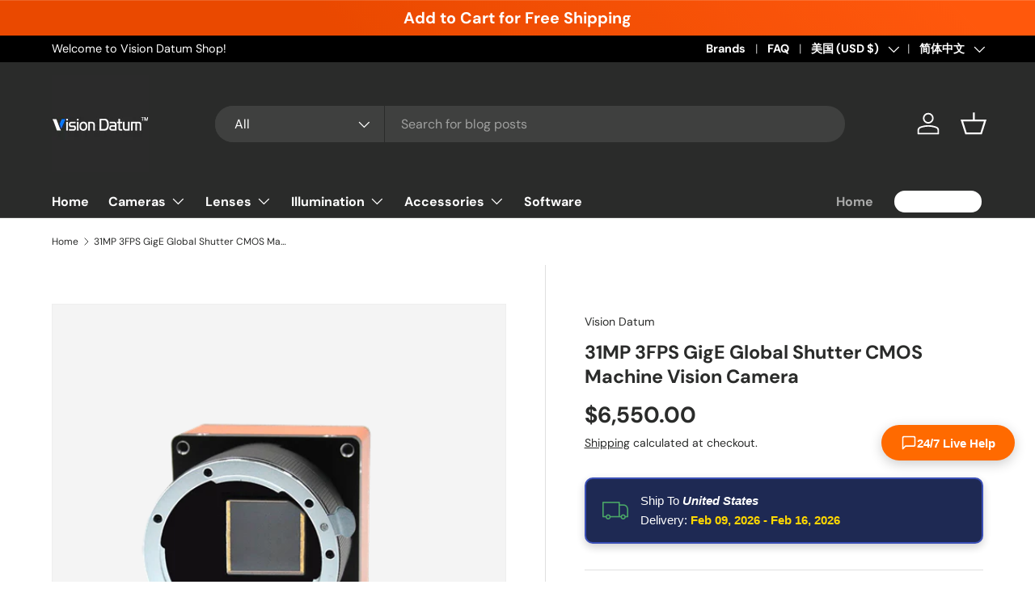

--- FILE ---
content_type: text/html; charset=utf-8
request_url: https://shop.visiondatum.com/zh/products/31mp-3fps-gige-global-shutter-cmos-machine-vision-camera-1
body_size: 68142
content:
<!doctype html>
<html class="no-js" lang="zh-CN" dir="ltr">
<head><meta charset="utf-8">
<meta name="viewport" content="width=device-width,initial-scale=1">
<title>Machine Vision Camera | GigE Global Shutter | 31MP &ndash; Vision Datum</title><link rel="canonical" href="https://shop.visiondatum.com/zh/products/31mp-3fps-gige-global-shutter-cmos-machine-vision-camera-1"><link rel="icon" href="//shop.visiondatum.com/cdn/shop/files/3_1_256x256Vision_Datum_LOGO.png?crop=center&height=48&v=1750129881&width=48" type="image/png">
  <link rel="apple-touch-icon" href="//shop.visiondatum.com/cdn/shop/files/3_1_256x256Vision_Datum_LOGO.png?crop=center&height=180&v=1750129881&width=180"><meta name="description" content="Introducing the Machine Vision Camera | GigE Global Shutter | 31MP. This high-resolution camera is designed for precise image capture in machine vision applications, ensuring accurate and reliable performance."><meta property="og:site_name" content="Vision Datum">
<meta property="og:url" content="https://shop.visiondatum.com/zh/products/31mp-3fps-gige-global-shutter-cmos-machine-vision-camera-1">
<meta property="og:title" content="Machine Vision Camera | GigE Global Shutter | 31MP">
<meta property="og:type" content="product">
<meta property="og:description" content="Introducing the Machine Vision Camera | GigE Global Shutter | 31MP. This high-resolution camera is designed for precise image capture in machine vision applications, ensuring accurate and reliable performance."><meta property="og:image" content="http://shop.visiondatum.com/cdn/shop/files/2020072333998317_d37ac166-e530-4f3d-b9c0-7e8c0fbd1720.png?crop=center&height=1200&v=1706599789&width=1200">
  <meta property="og:image:secure_url" content="https://shop.visiondatum.com/cdn/shop/files/2020072333998317_d37ac166-e530-4f3d-b9c0-7e8c0fbd1720.png?crop=center&height=1200&v=1706599789&width=1200">
  <meta property="og:image:width" content="530">
  <meta property="og:image:height" content="530"><meta property="og:price:amount" content="6,550.00">
  <meta property="og:price:currency" content="USD"><meta name="twitter:card" content="summary_large_image">
<meta name="twitter:title" content="Machine Vision Camera | GigE Global Shutter | 31MP">
<meta name="twitter:description" content="Introducing the Machine Vision Camera | GigE Global Shutter | 31MP. This high-resolution camera is designed for precise image capture in machine vision applications, ensuring accurate and reliable performance.">
<link rel="preload" href="//shop.visiondatum.com/cdn/shop/t/52/assets/main.css?v=56844459314839888921769059958" as="style"><style data-shopify>
@font-face {
  font-family: "DM Sans";
  font-weight: 400;
  font-style: normal;
  font-display: swap;
  src: url("//shop.visiondatum.com/cdn/fonts/dm_sans/dmsans_n4.ec80bd4dd7e1a334c969c265873491ae56018d72.woff2") format("woff2"),
       url("//shop.visiondatum.com/cdn/fonts/dm_sans/dmsans_n4.87bdd914d8a61247b911147ae68e754d695c58a6.woff") format("woff");
}
@font-face {
  font-family: "DM Sans";
  font-weight: 700;
  font-style: normal;
  font-display: swap;
  src: url("//shop.visiondatum.com/cdn/fonts/dm_sans/dmsans_n7.97e21d81502002291ea1de8aefb79170c6946ce5.woff2") format("woff2"),
       url("//shop.visiondatum.com/cdn/fonts/dm_sans/dmsans_n7.af5c214f5116410ca1d53a2090665620e78e2e1b.woff") format("woff");
}
@font-face {
  font-family: "DM Sans";
  font-weight: 400;
  font-style: italic;
  font-display: swap;
  src: url("//shop.visiondatum.com/cdn/fonts/dm_sans/dmsans_i4.b8fe05e69ee95d5a53155c346957d8cbf5081c1a.woff2") format("woff2"),
       url("//shop.visiondatum.com/cdn/fonts/dm_sans/dmsans_i4.403fe28ee2ea63e142575c0aa47684d65f8c23a0.woff") format("woff");
}
@font-face {
  font-family: "DM Sans";
  font-weight: 700;
  font-style: italic;
  font-display: swap;
  src: url("//shop.visiondatum.com/cdn/fonts/dm_sans/dmsans_i7.52b57f7d7342eb7255084623d98ab83fd96e7f9b.woff2") format("woff2"),
       url("//shop.visiondatum.com/cdn/fonts/dm_sans/dmsans_i7.d5e14ef18a1d4a8ce78a4187580b4eb1759c2eda.woff") format("woff");
}
@font-face {
  font-family: "DM Sans";
  font-weight: 700;
  font-style: normal;
  font-display: swap;
  src: url("//shop.visiondatum.com/cdn/fonts/dm_sans/dmsans_n7.97e21d81502002291ea1de8aefb79170c6946ce5.woff2") format("woff2"),
       url("//shop.visiondatum.com/cdn/fonts/dm_sans/dmsans_n7.af5c214f5116410ca1d53a2090665620e78e2e1b.woff") format("woff");
}
@font-face {
  font-family: "DM Sans";
  font-weight: 700;
  font-style: normal;
  font-display: swap;
  src: url("//shop.visiondatum.com/cdn/fonts/dm_sans/dmsans_n7.97e21d81502002291ea1de8aefb79170c6946ce5.woff2") format("woff2"),
       url("//shop.visiondatum.com/cdn/fonts/dm_sans/dmsans_n7.af5c214f5116410ca1d53a2090665620e78e2e1b.woff") format("woff");
}
:root {
      --bg-color: 255 255 255 / 1.0;
      --bg-color-og: 255 255 255 / 1.0;
      --heading-color: 42 43 42;
      --text-color: 42 43 42;
      --text-color-og: 42 43 42;
      --scrollbar-color: 42 43 42;
      --link-color: 42 43 42;
      --link-color-og: 42 43 42;
      --star-color: 255 159 28;--swatch-border-color-default: 212 213 212;
        --swatch-border-color-active: 149 149 149;
        --swatch-card-size: 24px;
        --swatch-variant-picker-size: 64px;--color-scheme-1-bg: 244 244 244 / 1.0;
      --color-scheme-1-grad: linear-gradient(180deg, rgba(244, 244, 244, 1), rgba(244, 244, 244, 1) 100%);
      --color-scheme-1-heading: 42 43 42;
      --color-scheme-1-text: 42 43 42;
      --color-scheme-1-btn-bg: 255 88 13;
      --color-scheme-1-btn-text: 255 255 255;
      --color-scheme-1-btn-bg-hover: 255 124 64;--color-scheme-2-bg: 42 43 42 / 1.0;
      --color-scheme-2-grad: linear-gradient(225deg, rgba(51, 59, 67, 0.88) 8%, rgba(41, 47, 54, 1) 56%, rgba(20, 20, 20, 1) 92%);
      --color-scheme-2-heading: 255 88 13;
      --color-scheme-2-text: 255 255 255;
      --color-scheme-2-btn-bg: 255 88 13;
      --color-scheme-2-btn-text: 255 255 255;
      --color-scheme-2-btn-bg-hover: 255 124 64;--color-scheme-3-bg: 255 88 13 / 1.0;
      --color-scheme-3-grad: linear-gradient(46deg, rgba(234, 73, 0, 1) 8%, rgba(234, 73, 0, 1) 32%, rgba(255, 88, 13, 0.88) 92%);
      --color-scheme-3-heading: 255 255 255;
      --color-scheme-3-text: 255 255 255;
      --color-scheme-3-btn-bg: 42 43 42;
      --color-scheme-3-btn-text: 255 255 255;
      --color-scheme-3-btn-bg-hover: 82 83 82;

      --drawer-bg-color: 255 255 255 / 1.0;
      --drawer-text-color: 42 43 42;

      --panel-bg-color: 244 244 244 / 1.0;
      --panel-heading-color: 42 43 42;
      --panel-text-color: 42 43 42;

      --in-stock-text-color: 44 126 63;
      --low-stock-text-color: 210 134 26;
      --very-low-stock-text-color: 180 12 28;
      --no-stock-text-color: 119 119 119;
      --no-stock-backordered-text-color: 119 119 119;

      --error-bg-color: 252 237 238;
      --error-text-color: 180 12 28;
      --success-bg-color: 232 246 234;
      --success-text-color: 44 126 63;
      --info-bg-color: 228 237 250;
      --info-text-color: 26 102 210;

      --heading-font-family: "DM Sans", sans-serif;
      --heading-font-style: normal;
      --heading-font-weight: 700;
      --heading-scale-start: 4;

      --navigation-font-family: "DM Sans", sans-serif;
      --navigation-font-style: normal;
      --navigation-font-weight: 700;--heading-text-transform: none;
--subheading-text-transform: none;
      --body-font-family: "DM Sans", sans-serif;
      --body-font-style: normal;
      --body-font-weight: 400;
      --body-font-size: 16;

      --section-gap: 48;
      --heading-gap: calc(8 * var(--space-unit));--grid-column-gap: 20px;--btn-bg-color: 42 43 42;
      --btn-bg-hover-color: 82 83 82;
      --btn-text-color: 255 255 255;
      --btn-bg-color-og: 42 43 42;
      --btn-text-color-og: 255 255 255;
      --btn-alt-bg-color: 255 255 255;
      --btn-alt-bg-alpha: 1.0;
      --btn-alt-text-color: 42 43 42;
      --btn-border-width: 2px;
      --btn-padding-y: 12px;

      
      --btn-border-radius: 28px;
      

      --btn-lg-border-radius: 50%;
      --btn-icon-border-radius: 50%;
      --input-with-btn-inner-radius: var(--btn-border-radius);

      --input-bg-color: 255 255 255 / 1.0;
      --input-text-color: 42 43 42;
      --input-border-width: 2px;
      --input-border-radius: 26px;
      --textarea-border-radius: 12px;
      --input-border-radius: 28px;
      --input-lg-border-radius: 34px;
      --input-bg-color-diff-3: #f7f7f7;
      --input-bg-color-diff-6: #f0f0f0;

      --modal-border-radius: 16px;
      --modal-overlay-color: 0 0 0;
      --modal-overlay-opacity: 0.4;
      --drawer-border-radius: 16px;
      --overlay-border-radius: 0px;

      --custom-label-bg-color: 13 44 84 / 1.0;
      --custom-label-text-color: 255 255 255 / 1.0;--sale-label-bg-color: 170 17 85 / 1.0;
      --sale-label-text-color: 255 255 255 / 1.0;--new-label-bg-color: 127 184 0 / 1.0;
      --new-label-text-color: 255 255 255 / 1.0;--preorder-label-bg-color: 0 166 237 / 1.0;
      --preorder-label-text-color: 255 255 255 / 1.0;

      --collection-label-color: 0 126 18 / 1.0;

      --page-width: 1290px;
      --gutter-sm: 20px;
      --gutter-md: 32px;
      --gutter-lg: 64px;

      --payment-terms-bg-color: #ffffff;

      --coll-card-bg-color: #F9F9F9;
      --coll-card-border-color: #f2f2f2;

      --card-highlight-bg-color: #F9F9F9;
      --card-highlight-text-color: 85 85 85;
      --card-highlight-border-color: #E1E1E1;
        
          --aos-animate-duration: 0.6s;
        

        
          --aos-min-width: 0;
        
      

      --reading-width: 48em;
    }

    @media (max-width: 769px) {
      :root {
        --reading-width: 36em;
      }
    }
  </style><link rel="stylesheet" href="//shop.visiondatum.com/cdn/shop/t/52/assets/main.css?v=56844459314839888921769059958">
  <script src="//shop.visiondatum.com/cdn/shop/t/52/assets/main.js?v=46017756837966189691769059958" defer="defer"></script><link rel="preload" href="//shop.visiondatum.com/cdn/fonts/dm_sans/dmsans_n4.ec80bd4dd7e1a334c969c265873491ae56018d72.woff2" as="font" type="font/woff2" crossorigin fetchpriority="high"><link rel="preload" href="//shop.visiondatum.com/cdn/fonts/dm_sans/dmsans_n7.97e21d81502002291ea1de8aefb79170c6946ce5.woff2" as="font" type="font/woff2" crossorigin fetchpriority="high"><script>window.performance && window.performance.mark && window.performance.mark('shopify.content_for_header.start');</script><meta id="shopify-digital-wallet" name="shopify-digital-wallet" content="/65554907394/digital_wallets/dialog">
<meta name="shopify-checkout-api-token" content="4ba5b812de2d46b23cbbdc48a6ecbd0b">
<meta id="in-context-paypal-metadata" data-shop-id="65554907394" data-venmo-supported="false" data-environment="production" data-locale="zh_CN" data-paypal-v4="true" data-currency="USD">
<link rel="alternate" hreflang="x-default" href="https://shop.visiondatum.com/products/31mp-3fps-gige-global-shutter-cmos-machine-vision-camera-1">
<link rel="alternate" hreflang="en" href="https://shop.visiondatum.com/products/31mp-3fps-gige-global-shutter-cmos-machine-vision-camera-1">
<link rel="alternate" hreflang="th" href="https://shop.visiondatum.com/th/products/31mp-3fps-gige-global-shutter-cmos-machine-vision-camera-1">
<link rel="alternate" hreflang="ja" href="https://shop.visiondatum.com/ja/products/31mp-3fps-gige-global-shutter-cmos-machine-vision-camera-1">
<link rel="alternate" hreflang="ko" href="https://shop.visiondatum.com/ko/products/31mp-3fps-gige-global-shutter-cmos-machine-vision-camera-1">
<link rel="alternate" hreflang="ar" href="https://shop.visiondatum.com/ar/products/31mp-3fps-gige-global-shutter-cmos-machine-vision-camera-1">
<link rel="alternate" hreflang="ru" href="https://shop.visiondatum.com/ru/products/31mp-3fps-gige-global-shutter-cmos-machine-vision-camera-1">
<link rel="alternate" hreflang="fr" href="https://shop.visiondatum.com/fr/products/31mp-3fps-gige-global-shutter-cmos-machine-vision-camera-1">
<link rel="alternate" hreflang="pt" href="https://shop.visiondatum.com/pt/products/31mp-3fps-gige-global-shutter-cmos-machine-vision-camera-1">
<link rel="alternate" hreflang="de" href="https://shop.visiondatum.com/de/products/31mp-3fps-gige-global-shutter-cmos-machine-vision-camera-1">
<link rel="alternate" hreflang="zh-Hans" href="https://shop.visiondatum.com/zh/products/31mp-3fps-gige-global-shutter-cmos-machine-vision-camera-1">
<link rel="alternate" hreflang="zh-Hans-AC" href="https://shop.visiondatum.com/zh/products/31mp-3fps-gige-global-shutter-cmos-machine-vision-camera-1">
<link rel="alternate" hreflang="zh-Hans-AD" href="https://shop.visiondatum.com/zh/products/31mp-3fps-gige-global-shutter-cmos-machine-vision-camera-1">
<link rel="alternate" hreflang="zh-Hans-AE" href="https://shop.visiondatum.com/zh/products/31mp-3fps-gige-global-shutter-cmos-machine-vision-camera-1">
<link rel="alternate" hreflang="zh-Hans-AF" href="https://shop.visiondatum.com/zh/products/31mp-3fps-gige-global-shutter-cmos-machine-vision-camera-1">
<link rel="alternate" hreflang="zh-Hans-AG" href="https://shop.visiondatum.com/zh/products/31mp-3fps-gige-global-shutter-cmos-machine-vision-camera-1">
<link rel="alternate" hreflang="zh-Hans-AI" href="https://shop.visiondatum.com/zh/products/31mp-3fps-gige-global-shutter-cmos-machine-vision-camera-1">
<link rel="alternate" hreflang="zh-Hans-AL" href="https://shop.visiondatum.com/zh/products/31mp-3fps-gige-global-shutter-cmos-machine-vision-camera-1">
<link rel="alternate" hreflang="zh-Hans-AM" href="https://shop.visiondatum.com/zh/products/31mp-3fps-gige-global-shutter-cmos-machine-vision-camera-1">
<link rel="alternate" hreflang="zh-Hans-AO" href="https://shop.visiondatum.com/zh/products/31mp-3fps-gige-global-shutter-cmos-machine-vision-camera-1">
<link rel="alternate" hreflang="zh-Hans-AR" href="https://shop.visiondatum.com/zh/products/31mp-3fps-gige-global-shutter-cmos-machine-vision-camera-1">
<link rel="alternate" hreflang="zh-Hans-AT" href="https://shop.visiondatum.com/zh/products/31mp-3fps-gige-global-shutter-cmos-machine-vision-camera-1">
<link rel="alternate" hreflang="zh-Hans-AU" href="https://shop.visiondatum.com/zh/products/31mp-3fps-gige-global-shutter-cmos-machine-vision-camera-1">
<link rel="alternate" hreflang="zh-Hans-AW" href="https://shop.visiondatum.com/zh/products/31mp-3fps-gige-global-shutter-cmos-machine-vision-camera-1">
<link rel="alternate" hreflang="zh-Hans-AX" href="https://shop.visiondatum.com/zh/products/31mp-3fps-gige-global-shutter-cmos-machine-vision-camera-1">
<link rel="alternate" hreflang="zh-Hans-AZ" href="https://shop.visiondatum.com/zh/products/31mp-3fps-gige-global-shutter-cmos-machine-vision-camera-1">
<link rel="alternate" hreflang="zh-Hans-BA" href="https://shop.visiondatum.com/zh/products/31mp-3fps-gige-global-shutter-cmos-machine-vision-camera-1">
<link rel="alternate" hreflang="zh-Hans-BB" href="https://shop.visiondatum.com/zh/products/31mp-3fps-gige-global-shutter-cmos-machine-vision-camera-1">
<link rel="alternate" hreflang="zh-Hans-BD" href="https://shop.visiondatum.com/zh/products/31mp-3fps-gige-global-shutter-cmos-machine-vision-camera-1">
<link rel="alternate" hreflang="zh-Hans-BE" href="https://shop.visiondatum.com/zh/products/31mp-3fps-gige-global-shutter-cmos-machine-vision-camera-1">
<link rel="alternate" hreflang="zh-Hans-BF" href="https://shop.visiondatum.com/zh/products/31mp-3fps-gige-global-shutter-cmos-machine-vision-camera-1">
<link rel="alternate" hreflang="zh-Hans-BG" href="https://shop.visiondatum.com/zh/products/31mp-3fps-gige-global-shutter-cmos-machine-vision-camera-1">
<link rel="alternate" hreflang="zh-Hans-BH" href="https://shop.visiondatum.com/zh/products/31mp-3fps-gige-global-shutter-cmos-machine-vision-camera-1">
<link rel="alternate" hreflang="zh-Hans-BI" href="https://shop.visiondatum.com/zh/products/31mp-3fps-gige-global-shutter-cmos-machine-vision-camera-1">
<link rel="alternate" hreflang="zh-Hans-BJ" href="https://shop.visiondatum.com/zh/products/31mp-3fps-gige-global-shutter-cmos-machine-vision-camera-1">
<link rel="alternate" hreflang="zh-Hans-BL" href="https://shop.visiondatum.com/zh/products/31mp-3fps-gige-global-shutter-cmos-machine-vision-camera-1">
<link rel="alternate" hreflang="zh-Hans-BM" href="https://shop.visiondatum.com/zh/products/31mp-3fps-gige-global-shutter-cmos-machine-vision-camera-1">
<link rel="alternate" hreflang="zh-Hans-BN" href="https://shop.visiondatum.com/zh/products/31mp-3fps-gige-global-shutter-cmos-machine-vision-camera-1">
<link rel="alternate" hreflang="zh-Hans-BO" href="https://shop.visiondatum.com/zh/products/31mp-3fps-gige-global-shutter-cmos-machine-vision-camera-1">
<link rel="alternate" hreflang="zh-Hans-BQ" href="https://shop.visiondatum.com/zh/products/31mp-3fps-gige-global-shutter-cmos-machine-vision-camera-1">
<link rel="alternate" hreflang="zh-Hans-BR" href="https://shop.visiondatum.com/zh/products/31mp-3fps-gige-global-shutter-cmos-machine-vision-camera-1">
<link rel="alternate" hreflang="zh-Hans-BS" href="https://shop.visiondatum.com/zh/products/31mp-3fps-gige-global-shutter-cmos-machine-vision-camera-1">
<link rel="alternate" hreflang="zh-Hans-BT" href="https://shop.visiondatum.com/zh/products/31mp-3fps-gige-global-shutter-cmos-machine-vision-camera-1">
<link rel="alternate" hreflang="zh-Hans-BW" href="https://shop.visiondatum.com/zh/products/31mp-3fps-gige-global-shutter-cmos-machine-vision-camera-1">
<link rel="alternate" hreflang="zh-Hans-BY" href="https://shop.visiondatum.com/zh/products/31mp-3fps-gige-global-shutter-cmos-machine-vision-camera-1">
<link rel="alternate" hreflang="zh-Hans-BZ" href="https://shop.visiondatum.com/zh/products/31mp-3fps-gige-global-shutter-cmos-machine-vision-camera-1">
<link rel="alternate" hreflang="zh-Hans-CA" href="https://shop.visiondatum.com/zh/products/31mp-3fps-gige-global-shutter-cmos-machine-vision-camera-1">
<link rel="alternate" hreflang="zh-Hans-CC" href="https://shop.visiondatum.com/zh/products/31mp-3fps-gige-global-shutter-cmos-machine-vision-camera-1">
<link rel="alternate" hreflang="zh-Hans-CD" href="https://shop.visiondatum.com/zh/products/31mp-3fps-gige-global-shutter-cmos-machine-vision-camera-1">
<link rel="alternate" hreflang="zh-Hans-CF" href="https://shop.visiondatum.com/zh/products/31mp-3fps-gige-global-shutter-cmos-machine-vision-camera-1">
<link rel="alternate" hreflang="zh-Hans-CG" href="https://shop.visiondatum.com/zh/products/31mp-3fps-gige-global-shutter-cmos-machine-vision-camera-1">
<link rel="alternate" hreflang="zh-Hans-CH" href="https://shop.visiondatum.com/zh/products/31mp-3fps-gige-global-shutter-cmos-machine-vision-camera-1">
<link rel="alternate" hreflang="zh-Hans-CI" href="https://shop.visiondatum.com/zh/products/31mp-3fps-gige-global-shutter-cmos-machine-vision-camera-1">
<link rel="alternate" hreflang="zh-Hans-CK" href="https://shop.visiondatum.com/zh/products/31mp-3fps-gige-global-shutter-cmos-machine-vision-camera-1">
<link rel="alternate" hreflang="zh-Hans-CL" href="https://shop.visiondatum.com/zh/products/31mp-3fps-gige-global-shutter-cmos-machine-vision-camera-1">
<link rel="alternate" hreflang="zh-Hans-CM" href="https://shop.visiondatum.com/zh/products/31mp-3fps-gige-global-shutter-cmos-machine-vision-camera-1">
<link rel="alternate" hreflang="zh-Hans-CN" href="https://shop.visiondatum.com/zh/products/31mp-3fps-gige-global-shutter-cmos-machine-vision-camera-1">
<link rel="alternate" hreflang="zh-Hans-CO" href="https://shop.visiondatum.com/zh/products/31mp-3fps-gige-global-shutter-cmos-machine-vision-camera-1">
<link rel="alternate" hreflang="zh-Hans-CR" href="https://shop.visiondatum.com/zh/products/31mp-3fps-gige-global-shutter-cmos-machine-vision-camera-1">
<link rel="alternate" hreflang="zh-Hans-CV" href="https://shop.visiondatum.com/zh/products/31mp-3fps-gige-global-shutter-cmos-machine-vision-camera-1">
<link rel="alternate" hreflang="zh-Hans-CW" href="https://shop.visiondatum.com/zh/products/31mp-3fps-gige-global-shutter-cmos-machine-vision-camera-1">
<link rel="alternate" hreflang="zh-Hans-CX" href="https://shop.visiondatum.com/zh/products/31mp-3fps-gige-global-shutter-cmos-machine-vision-camera-1">
<link rel="alternate" hreflang="zh-Hans-CY" href="https://shop.visiondatum.com/zh/products/31mp-3fps-gige-global-shutter-cmos-machine-vision-camera-1">
<link rel="alternate" hreflang="zh-Hans-CZ" href="https://shop.visiondatum.com/zh/products/31mp-3fps-gige-global-shutter-cmos-machine-vision-camera-1">
<link rel="alternate" hreflang="zh-Hans-DE" href="https://shop.visiondatum.com/zh/products/31mp-3fps-gige-global-shutter-cmos-machine-vision-camera-1">
<link rel="alternate" hreflang="zh-Hans-DJ" href="https://shop.visiondatum.com/zh/products/31mp-3fps-gige-global-shutter-cmos-machine-vision-camera-1">
<link rel="alternate" hreflang="zh-Hans-DK" href="https://shop.visiondatum.com/zh/products/31mp-3fps-gige-global-shutter-cmos-machine-vision-camera-1">
<link rel="alternate" hreflang="zh-Hans-DM" href="https://shop.visiondatum.com/zh/products/31mp-3fps-gige-global-shutter-cmos-machine-vision-camera-1">
<link rel="alternate" hreflang="zh-Hans-DO" href="https://shop.visiondatum.com/zh/products/31mp-3fps-gige-global-shutter-cmos-machine-vision-camera-1">
<link rel="alternate" hreflang="zh-Hans-DZ" href="https://shop.visiondatum.com/zh/products/31mp-3fps-gige-global-shutter-cmos-machine-vision-camera-1">
<link rel="alternate" hreflang="zh-Hans-EC" href="https://shop.visiondatum.com/zh/products/31mp-3fps-gige-global-shutter-cmos-machine-vision-camera-1">
<link rel="alternate" hreflang="zh-Hans-EE" href="https://shop.visiondatum.com/zh/products/31mp-3fps-gige-global-shutter-cmos-machine-vision-camera-1">
<link rel="alternate" hreflang="zh-Hans-EG" href="https://shop.visiondatum.com/zh/products/31mp-3fps-gige-global-shutter-cmos-machine-vision-camera-1">
<link rel="alternate" hreflang="zh-Hans-EH" href="https://shop.visiondatum.com/zh/products/31mp-3fps-gige-global-shutter-cmos-machine-vision-camera-1">
<link rel="alternate" hreflang="zh-Hans-ER" href="https://shop.visiondatum.com/zh/products/31mp-3fps-gige-global-shutter-cmos-machine-vision-camera-1">
<link rel="alternate" hreflang="zh-Hans-ES" href="https://shop.visiondatum.com/zh/products/31mp-3fps-gige-global-shutter-cmos-machine-vision-camera-1">
<link rel="alternate" hreflang="zh-Hans-ET" href="https://shop.visiondatum.com/zh/products/31mp-3fps-gige-global-shutter-cmos-machine-vision-camera-1">
<link rel="alternate" hreflang="zh-Hans-FI" href="https://shop.visiondatum.com/zh/products/31mp-3fps-gige-global-shutter-cmos-machine-vision-camera-1">
<link rel="alternate" hreflang="zh-Hans-FJ" href="https://shop.visiondatum.com/zh/products/31mp-3fps-gige-global-shutter-cmos-machine-vision-camera-1">
<link rel="alternate" hreflang="zh-Hans-FK" href="https://shop.visiondatum.com/zh/products/31mp-3fps-gige-global-shutter-cmos-machine-vision-camera-1">
<link rel="alternate" hreflang="zh-Hans-FO" href="https://shop.visiondatum.com/zh/products/31mp-3fps-gige-global-shutter-cmos-machine-vision-camera-1">
<link rel="alternate" hreflang="zh-Hans-FR" href="https://shop.visiondatum.com/zh/products/31mp-3fps-gige-global-shutter-cmos-machine-vision-camera-1">
<link rel="alternate" hreflang="zh-Hans-GA" href="https://shop.visiondatum.com/zh/products/31mp-3fps-gige-global-shutter-cmos-machine-vision-camera-1">
<link rel="alternate" hreflang="zh-Hans-GB" href="https://shop.visiondatum.com/zh/products/31mp-3fps-gige-global-shutter-cmos-machine-vision-camera-1">
<link rel="alternate" hreflang="zh-Hans-GD" href="https://shop.visiondatum.com/zh/products/31mp-3fps-gige-global-shutter-cmos-machine-vision-camera-1">
<link rel="alternate" hreflang="zh-Hans-GE" href="https://shop.visiondatum.com/zh/products/31mp-3fps-gige-global-shutter-cmos-machine-vision-camera-1">
<link rel="alternate" hreflang="zh-Hans-GF" href="https://shop.visiondatum.com/zh/products/31mp-3fps-gige-global-shutter-cmos-machine-vision-camera-1">
<link rel="alternate" hreflang="zh-Hans-GG" href="https://shop.visiondatum.com/zh/products/31mp-3fps-gige-global-shutter-cmos-machine-vision-camera-1">
<link rel="alternate" hreflang="zh-Hans-GH" href="https://shop.visiondatum.com/zh/products/31mp-3fps-gige-global-shutter-cmos-machine-vision-camera-1">
<link rel="alternate" hreflang="zh-Hans-GI" href="https://shop.visiondatum.com/zh/products/31mp-3fps-gige-global-shutter-cmos-machine-vision-camera-1">
<link rel="alternate" hreflang="zh-Hans-GL" href="https://shop.visiondatum.com/zh/products/31mp-3fps-gige-global-shutter-cmos-machine-vision-camera-1">
<link rel="alternate" hreflang="zh-Hans-GM" href="https://shop.visiondatum.com/zh/products/31mp-3fps-gige-global-shutter-cmos-machine-vision-camera-1">
<link rel="alternate" hreflang="zh-Hans-GN" href="https://shop.visiondatum.com/zh/products/31mp-3fps-gige-global-shutter-cmos-machine-vision-camera-1">
<link rel="alternate" hreflang="zh-Hans-GP" href="https://shop.visiondatum.com/zh/products/31mp-3fps-gige-global-shutter-cmos-machine-vision-camera-1">
<link rel="alternate" hreflang="zh-Hans-GQ" href="https://shop.visiondatum.com/zh/products/31mp-3fps-gige-global-shutter-cmos-machine-vision-camera-1">
<link rel="alternate" hreflang="zh-Hans-GR" href="https://shop.visiondatum.com/zh/products/31mp-3fps-gige-global-shutter-cmos-machine-vision-camera-1">
<link rel="alternate" hreflang="zh-Hans-GS" href="https://shop.visiondatum.com/zh/products/31mp-3fps-gige-global-shutter-cmos-machine-vision-camera-1">
<link rel="alternate" hreflang="zh-Hans-GT" href="https://shop.visiondatum.com/zh/products/31mp-3fps-gige-global-shutter-cmos-machine-vision-camera-1">
<link rel="alternate" hreflang="zh-Hans-GW" href="https://shop.visiondatum.com/zh/products/31mp-3fps-gige-global-shutter-cmos-machine-vision-camera-1">
<link rel="alternate" hreflang="zh-Hans-GY" href="https://shop.visiondatum.com/zh/products/31mp-3fps-gige-global-shutter-cmos-machine-vision-camera-1">
<link rel="alternate" hreflang="zh-Hans-HK" href="https://shop.visiondatum.com/zh/products/31mp-3fps-gige-global-shutter-cmos-machine-vision-camera-1">
<link rel="alternate" hreflang="zh-Hans-HN" href="https://shop.visiondatum.com/zh/products/31mp-3fps-gige-global-shutter-cmos-machine-vision-camera-1">
<link rel="alternate" hreflang="zh-Hans-HR" href="https://shop.visiondatum.com/zh/products/31mp-3fps-gige-global-shutter-cmos-machine-vision-camera-1">
<link rel="alternate" hreflang="zh-Hans-HT" href="https://shop.visiondatum.com/zh/products/31mp-3fps-gige-global-shutter-cmos-machine-vision-camera-1">
<link rel="alternate" hreflang="zh-Hans-HU" href="https://shop.visiondatum.com/zh/products/31mp-3fps-gige-global-shutter-cmos-machine-vision-camera-1">
<link rel="alternate" hreflang="zh-Hans-ID" href="https://shop.visiondatum.com/zh/products/31mp-3fps-gige-global-shutter-cmos-machine-vision-camera-1">
<link rel="alternate" hreflang="zh-Hans-IE" href="https://shop.visiondatum.com/zh/products/31mp-3fps-gige-global-shutter-cmos-machine-vision-camera-1">
<link rel="alternate" hreflang="zh-Hans-IL" href="https://shop.visiondatum.com/zh/products/31mp-3fps-gige-global-shutter-cmos-machine-vision-camera-1">
<link rel="alternate" hreflang="zh-Hans-IM" href="https://shop.visiondatum.com/zh/products/31mp-3fps-gige-global-shutter-cmos-machine-vision-camera-1">
<link rel="alternate" hreflang="zh-Hans-IN" href="https://shop.visiondatum.com/zh/products/31mp-3fps-gige-global-shutter-cmos-machine-vision-camera-1">
<link rel="alternate" hreflang="zh-Hans-IO" href="https://shop.visiondatum.com/zh/products/31mp-3fps-gige-global-shutter-cmos-machine-vision-camera-1">
<link rel="alternate" hreflang="zh-Hans-IQ" href="https://shop.visiondatum.com/zh/products/31mp-3fps-gige-global-shutter-cmos-machine-vision-camera-1">
<link rel="alternate" hreflang="zh-Hans-IS" href="https://shop.visiondatum.com/zh/products/31mp-3fps-gige-global-shutter-cmos-machine-vision-camera-1">
<link rel="alternate" hreflang="zh-Hans-IT" href="https://shop.visiondatum.com/zh/products/31mp-3fps-gige-global-shutter-cmos-machine-vision-camera-1">
<link rel="alternate" hreflang="zh-Hans-JE" href="https://shop.visiondatum.com/zh/products/31mp-3fps-gige-global-shutter-cmos-machine-vision-camera-1">
<link rel="alternate" hreflang="zh-Hans-JM" href="https://shop.visiondatum.com/zh/products/31mp-3fps-gige-global-shutter-cmos-machine-vision-camera-1">
<link rel="alternate" hreflang="zh-Hans-JO" href="https://shop.visiondatum.com/zh/products/31mp-3fps-gige-global-shutter-cmos-machine-vision-camera-1">
<link rel="alternate" hreflang="zh-Hans-JP" href="https://shop.visiondatum.com/zh/products/31mp-3fps-gige-global-shutter-cmos-machine-vision-camera-1">
<link rel="alternate" hreflang="zh-Hans-KE" href="https://shop.visiondatum.com/zh/products/31mp-3fps-gige-global-shutter-cmos-machine-vision-camera-1">
<link rel="alternate" hreflang="zh-Hans-KG" href="https://shop.visiondatum.com/zh/products/31mp-3fps-gige-global-shutter-cmos-machine-vision-camera-1">
<link rel="alternate" hreflang="zh-Hans-KH" href="https://shop.visiondatum.com/zh/products/31mp-3fps-gige-global-shutter-cmos-machine-vision-camera-1">
<link rel="alternate" hreflang="zh-Hans-KI" href="https://shop.visiondatum.com/zh/products/31mp-3fps-gige-global-shutter-cmos-machine-vision-camera-1">
<link rel="alternate" hreflang="zh-Hans-KM" href="https://shop.visiondatum.com/zh/products/31mp-3fps-gige-global-shutter-cmos-machine-vision-camera-1">
<link rel="alternate" hreflang="zh-Hans-KN" href="https://shop.visiondatum.com/zh/products/31mp-3fps-gige-global-shutter-cmos-machine-vision-camera-1">
<link rel="alternate" hreflang="zh-Hans-KR" href="https://shop.visiondatum.com/zh/products/31mp-3fps-gige-global-shutter-cmos-machine-vision-camera-1">
<link rel="alternate" hreflang="zh-Hans-KW" href="https://shop.visiondatum.com/zh/products/31mp-3fps-gige-global-shutter-cmos-machine-vision-camera-1">
<link rel="alternate" hreflang="zh-Hans-KY" href="https://shop.visiondatum.com/zh/products/31mp-3fps-gige-global-shutter-cmos-machine-vision-camera-1">
<link rel="alternate" hreflang="zh-Hans-KZ" href="https://shop.visiondatum.com/zh/products/31mp-3fps-gige-global-shutter-cmos-machine-vision-camera-1">
<link rel="alternate" hreflang="zh-Hans-LA" href="https://shop.visiondatum.com/zh/products/31mp-3fps-gige-global-shutter-cmos-machine-vision-camera-1">
<link rel="alternate" hreflang="zh-Hans-LB" href="https://shop.visiondatum.com/zh/products/31mp-3fps-gige-global-shutter-cmos-machine-vision-camera-1">
<link rel="alternate" hreflang="zh-Hans-LC" href="https://shop.visiondatum.com/zh/products/31mp-3fps-gige-global-shutter-cmos-machine-vision-camera-1">
<link rel="alternate" hreflang="zh-Hans-LI" href="https://shop.visiondatum.com/zh/products/31mp-3fps-gige-global-shutter-cmos-machine-vision-camera-1">
<link rel="alternate" hreflang="zh-Hans-LK" href="https://shop.visiondatum.com/zh/products/31mp-3fps-gige-global-shutter-cmos-machine-vision-camera-1">
<link rel="alternate" hreflang="zh-Hans-LR" href="https://shop.visiondatum.com/zh/products/31mp-3fps-gige-global-shutter-cmos-machine-vision-camera-1">
<link rel="alternate" hreflang="zh-Hans-LS" href="https://shop.visiondatum.com/zh/products/31mp-3fps-gige-global-shutter-cmos-machine-vision-camera-1">
<link rel="alternate" hreflang="zh-Hans-LT" href="https://shop.visiondatum.com/zh/products/31mp-3fps-gige-global-shutter-cmos-machine-vision-camera-1">
<link rel="alternate" hreflang="zh-Hans-LU" href="https://shop.visiondatum.com/zh/products/31mp-3fps-gige-global-shutter-cmos-machine-vision-camera-1">
<link rel="alternate" hreflang="zh-Hans-LV" href="https://shop.visiondatum.com/zh/products/31mp-3fps-gige-global-shutter-cmos-machine-vision-camera-1">
<link rel="alternate" hreflang="zh-Hans-LY" href="https://shop.visiondatum.com/zh/products/31mp-3fps-gige-global-shutter-cmos-machine-vision-camera-1">
<link rel="alternate" hreflang="zh-Hans-MA" href="https://shop.visiondatum.com/zh/products/31mp-3fps-gige-global-shutter-cmos-machine-vision-camera-1">
<link rel="alternate" hreflang="zh-Hans-MC" href="https://shop.visiondatum.com/zh/products/31mp-3fps-gige-global-shutter-cmos-machine-vision-camera-1">
<link rel="alternate" hreflang="zh-Hans-MD" href="https://shop.visiondatum.com/zh/products/31mp-3fps-gige-global-shutter-cmos-machine-vision-camera-1">
<link rel="alternate" hreflang="zh-Hans-ME" href="https://shop.visiondatum.com/zh/products/31mp-3fps-gige-global-shutter-cmos-machine-vision-camera-1">
<link rel="alternate" hreflang="zh-Hans-MF" href="https://shop.visiondatum.com/zh/products/31mp-3fps-gige-global-shutter-cmos-machine-vision-camera-1">
<link rel="alternate" hreflang="zh-Hans-MG" href="https://shop.visiondatum.com/zh/products/31mp-3fps-gige-global-shutter-cmos-machine-vision-camera-1">
<link rel="alternate" hreflang="zh-Hans-MK" href="https://shop.visiondatum.com/zh/products/31mp-3fps-gige-global-shutter-cmos-machine-vision-camera-1">
<link rel="alternate" hreflang="zh-Hans-ML" href="https://shop.visiondatum.com/zh/products/31mp-3fps-gige-global-shutter-cmos-machine-vision-camera-1">
<link rel="alternate" hreflang="zh-Hans-MM" href="https://shop.visiondatum.com/zh/products/31mp-3fps-gige-global-shutter-cmos-machine-vision-camera-1">
<link rel="alternate" hreflang="zh-Hans-MN" href="https://shop.visiondatum.com/zh/products/31mp-3fps-gige-global-shutter-cmos-machine-vision-camera-1">
<link rel="alternate" hreflang="zh-Hans-MO" href="https://shop.visiondatum.com/zh/products/31mp-3fps-gige-global-shutter-cmos-machine-vision-camera-1">
<link rel="alternate" hreflang="zh-Hans-MQ" href="https://shop.visiondatum.com/zh/products/31mp-3fps-gige-global-shutter-cmos-machine-vision-camera-1">
<link rel="alternate" hreflang="zh-Hans-MR" href="https://shop.visiondatum.com/zh/products/31mp-3fps-gige-global-shutter-cmos-machine-vision-camera-1">
<link rel="alternate" hreflang="zh-Hans-MS" href="https://shop.visiondatum.com/zh/products/31mp-3fps-gige-global-shutter-cmos-machine-vision-camera-1">
<link rel="alternate" hreflang="zh-Hans-MT" href="https://shop.visiondatum.com/zh/products/31mp-3fps-gige-global-shutter-cmos-machine-vision-camera-1">
<link rel="alternate" hreflang="zh-Hans-MU" href="https://shop.visiondatum.com/zh/products/31mp-3fps-gige-global-shutter-cmos-machine-vision-camera-1">
<link rel="alternate" hreflang="zh-Hans-MV" href="https://shop.visiondatum.com/zh/products/31mp-3fps-gige-global-shutter-cmos-machine-vision-camera-1">
<link rel="alternate" hreflang="zh-Hans-MW" href="https://shop.visiondatum.com/zh/products/31mp-3fps-gige-global-shutter-cmos-machine-vision-camera-1">
<link rel="alternate" hreflang="zh-Hans-MX" href="https://shop.visiondatum.com/zh/products/31mp-3fps-gige-global-shutter-cmos-machine-vision-camera-1">
<link rel="alternate" hreflang="zh-Hans-MY" href="https://shop.visiondatum.com/zh/products/31mp-3fps-gige-global-shutter-cmos-machine-vision-camera-1">
<link rel="alternate" hreflang="zh-Hans-MZ" href="https://shop.visiondatum.com/zh/products/31mp-3fps-gige-global-shutter-cmos-machine-vision-camera-1">
<link rel="alternate" hreflang="zh-Hans-NA" href="https://shop.visiondatum.com/zh/products/31mp-3fps-gige-global-shutter-cmos-machine-vision-camera-1">
<link rel="alternate" hreflang="zh-Hans-NC" href="https://shop.visiondatum.com/zh/products/31mp-3fps-gige-global-shutter-cmos-machine-vision-camera-1">
<link rel="alternate" hreflang="zh-Hans-NE" href="https://shop.visiondatum.com/zh/products/31mp-3fps-gige-global-shutter-cmos-machine-vision-camera-1">
<link rel="alternate" hreflang="zh-Hans-NF" href="https://shop.visiondatum.com/zh/products/31mp-3fps-gige-global-shutter-cmos-machine-vision-camera-1">
<link rel="alternate" hreflang="zh-Hans-NG" href="https://shop.visiondatum.com/zh/products/31mp-3fps-gige-global-shutter-cmos-machine-vision-camera-1">
<link rel="alternate" hreflang="zh-Hans-NI" href="https://shop.visiondatum.com/zh/products/31mp-3fps-gige-global-shutter-cmos-machine-vision-camera-1">
<link rel="alternate" hreflang="zh-Hans-NL" href="https://shop.visiondatum.com/zh/products/31mp-3fps-gige-global-shutter-cmos-machine-vision-camera-1">
<link rel="alternate" hreflang="zh-Hans-NO" href="https://shop.visiondatum.com/zh/products/31mp-3fps-gige-global-shutter-cmos-machine-vision-camera-1">
<link rel="alternate" hreflang="zh-Hans-NP" href="https://shop.visiondatum.com/zh/products/31mp-3fps-gige-global-shutter-cmos-machine-vision-camera-1">
<link rel="alternate" hreflang="zh-Hans-NR" href="https://shop.visiondatum.com/zh/products/31mp-3fps-gige-global-shutter-cmos-machine-vision-camera-1">
<link rel="alternate" hreflang="zh-Hans-NU" href="https://shop.visiondatum.com/zh/products/31mp-3fps-gige-global-shutter-cmos-machine-vision-camera-1">
<link rel="alternate" hreflang="zh-Hans-NZ" href="https://shop.visiondatum.com/zh/products/31mp-3fps-gige-global-shutter-cmos-machine-vision-camera-1">
<link rel="alternate" hreflang="zh-Hans-OM" href="https://shop.visiondatum.com/zh/products/31mp-3fps-gige-global-shutter-cmos-machine-vision-camera-1">
<link rel="alternate" hreflang="zh-Hans-PA" href="https://shop.visiondatum.com/zh/products/31mp-3fps-gige-global-shutter-cmos-machine-vision-camera-1">
<link rel="alternate" hreflang="zh-Hans-PE" href="https://shop.visiondatum.com/zh/products/31mp-3fps-gige-global-shutter-cmos-machine-vision-camera-1">
<link rel="alternate" hreflang="zh-Hans-PF" href="https://shop.visiondatum.com/zh/products/31mp-3fps-gige-global-shutter-cmos-machine-vision-camera-1">
<link rel="alternate" hreflang="zh-Hans-PG" href="https://shop.visiondatum.com/zh/products/31mp-3fps-gige-global-shutter-cmos-machine-vision-camera-1">
<link rel="alternate" hreflang="zh-Hans-PH" href="https://shop.visiondatum.com/zh/products/31mp-3fps-gige-global-shutter-cmos-machine-vision-camera-1">
<link rel="alternate" hreflang="zh-Hans-PK" href="https://shop.visiondatum.com/zh/products/31mp-3fps-gige-global-shutter-cmos-machine-vision-camera-1">
<link rel="alternate" hreflang="zh-Hans-PL" href="https://shop.visiondatum.com/zh/products/31mp-3fps-gige-global-shutter-cmos-machine-vision-camera-1">
<link rel="alternate" hreflang="zh-Hans-PM" href="https://shop.visiondatum.com/zh/products/31mp-3fps-gige-global-shutter-cmos-machine-vision-camera-1">
<link rel="alternate" hreflang="zh-Hans-PN" href="https://shop.visiondatum.com/zh/products/31mp-3fps-gige-global-shutter-cmos-machine-vision-camera-1">
<link rel="alternate" hreflang="zh-Hans-PS" href="https://shop.visiondatum.com/zh/products/31mp-3fps-gige-global-shutter-cmos-machine-vision-camera-1">
<link rel="alternate" hreflang="zh-Hans-PT" href="https://shop.visiondatum.com/zh/products/31mp-3fps-gige-global-shutter-cmos-machine-vision-camera-1">
<link rel="alternate" hreflang="zh-Hans-PY" href="https://shop.visiondatum.com/zh/products/31mp-3fps-gige-global-shutter-cmos-machine-vision-camera-1">
<link rel="alternate" hreflang="zh-Hans-QA" href="https://shop.visiondatum.com/zh/products/31mp-3fps-gige-global-shutter-cmos-machine-vision-camera-1">
<link rel="alternate" hreflang="zh-Hans-RE" href="https://shop.visiondatum.com/zh/products/31mp-3fps-gige-global-shutter-cmos-machine-vision-camera-1">
<link rel="alternate" hreflang="zh-Hans-RO" href="https://shop.visiondatum.com/zh/products/31mp-3fps-gige-global-shutter-cmos-machine-vision-camera-1">
<link rel="alternate" hreflang="zh-Hans-RS" href="https://shop.visiondatum.com/zh/products/31mp-3fps-gige-global-shutter-cmos-machine-vision-camera-1">
<link rel="alternate" hreflang="zh-Hans-RU" href="https://shop.visiondatum.com/zh/products/31mp-3fps-gige-global-shutter-cmos-machine-vision-camera-1">
<link rel="alternate" hreflang="zh-Hans-RW" href="https://shop.visiondatum.com/zh/products/31mp-3fps-gige-global-shutter-cmos-machine-vision-camera-1">
<link rel="alternate" hreflang="zh-Hans-SA" href="https://shop.visiondatum.com/zh/products/31mp-3fps-gige-global-shutter-cmos-machine-vision-camera-1">
<link rel="alternate" hreflang="zh-Hans-SB" href="https://shop.visiondatum.com/zh/products/31mp-3fps-gige-global-shutter-cmos-machine-vision-camera-1">
<link rel="alternate" hreflang="zh-Hans-SC" href="https://shop.visiondatum.com/zh/products/31mp-3fps-gige-global-shutter-cmos-machine-vision-camera-1">
<link rel="alternate" hreflang="zh-Hans-SD" href="https://shop.visiondatum.com/zh/products/31mp-3fps-gige-global-shutter-cmos-machine-vision-camera-1">
<link rel="alternate" hreflang="zh-Hans-SE" href="https://shop.visiondatum.com/zh/products/31mp-3fps-gige-global-shutter-cmos-machine-vision-camera-1">
<link rel="alternate" hreflang="zh-Hans-SG" href="https://shop.visiondatum.com/zh/products/31mp-3fps-gige-global-shutter-cmos-machine-vision-camera-1">
<link rel="alternate" hreflang="zh-Hans-SH" href="https://shop.visiondatum.com/zh/products/31mp-3fps-gige-global-shutter-cmos-machine-vision-camera-1">
<link rel="alternate" hreflang="zh-Hans-SI" href="https://shop.visiondatum.com/zh/products/31mp-3fps-gige-global-shutter-cmos-machine-vision-camera-1">
<link rel="alternate" hreflang="zh-Hans-SJ" href="https://shop.visiondatum.com/zh/products/31mp-3fps-gige-global-shutter-cmos-machine-vision-camera-1">
<link rel="alternate" hreflang="zh-Hans-SK" href="https://shop.visiondatum.com/zh/products/31mp-3fps-gige-global-shutter-cmos-machine-vision-camera-1">
<link rel="alternate" hreflang="zh-Hans-SL" href="https://shop.visiondatum.com/zh/products/31mp-3fps-gige-global-shutter-cmos-machine-vision-camera-1">
<link rel="alternate" hreflang="zh-Hans-SM" href="https://shop.visiondatum.com/zh/products/31mp-3fps-gige-global-shutter-cmos-machine-vision-camera-1">
<link rel="alternate" hreflang="zh-Hans-SN" href="https://shop.visiondatum.com/zh/products/31mp-3fps-gige-global-shutter-cmos-machine-vision-camera-1">
<link rel="alternate" hreflang="zh-Hans-SO" href="https://shop.visiondatum.com/zh/products/31mp-3fps-gige-global-shutter-cmos-machine-vision-camera-1">
<link rel="alternate" hreflang="zh-Hans-SR" href="https://shop.visiondatum.com/zh/products/31mp-3fps-gige-global-shutter-cmos-machine-vision-camera-1">
<link rel="alternate" hreflang="zh-Hans-SS" href="https://shop.visiondatum.com/zh/products/31mp-3fps-gige-global-shutter-cmos-machine-vision-camera-1">
<link rel="alternate" hreflang="zh-Hans-ST" href="https://shop.visiondatum.com/zh/products/31mp-3fps-gige-global-shutter-cmos-machine-vision-camera-1">
<link rel="alternate" hreflang="zh-Hans-SV" href="https://shop.visiondatum.com/zh/products/31mp-3fps-gige-global-shutter-cmos-machine-vision-camera-1">
<link rel="alternate" hreflang="zh-Hans-SX" href="https://shop.visiondatum.com/zh/products/31mp-3fps-gige-global-shutter-cmos-machine-vision-camera-1">
<link rel="alternate" hreflang="zh-Hans-SZ" href="https://shop.visiondatum.com/zh/products/31mp-3fps-gige-global-shutter-cmos-machine-vision-camera-1">
<link rel="alternate" hreflang="zh-Hans-TA" href="https://shop.visiondatum.com/zh/products/31mp-3fps-gige-global-shutter-cmos-machine-vision-camera-1">
<link rel="alternate" hreflang="zh-Hans-TC" href="https://shop.visiondatum.com/zh/products/31mp-3fps-gige-global-shutter-cmos-machine-vision-camera-1">
<link rel="alternate" hreflang="zh-Hans-TD" href="https://shop.visiondatum.com/zh/products/31mp-3fps-gige-global-shutter-cmos-machine-vision-camera-1">
<link rel="alternate" hreflang="zh-Hans-TF" href="https://shop.visiondatum.com/zh/products/31mp-3fps-gige-global-shutter-cmos-machine-vision-camera-1">
<link rel="alternate" hreflang="zh-Hans-TG" href="https://shop.visiondatum.com/zh/products/31mp-3fps-gige-global-shutter-cmos-machine-vision-camera-1">
<link rel="alternate" hreflang="zh-Hans-TH" href="https://shop.visiondatum.com/zh/products/31mp-3fps-gige-global-shutter-cmos-machine-vision-camera-1">
<link rel="alternate" hreflang="zh-Hans-TJ" href="https://shop.visiondatum.com/zh/products/31mp-3fps-gige-global-shutter-cmos-machine-vision-camera-1">
<link rel="alternate" hreflang="zh-Hans-TK" href="https://shop.visiondatum.com/zh/products/31mp-3fps-gige-global-shutter-cmos-machine-vision-camera-1">
<link rel="alternate" hreflang="zh-Hans-TL" href="https://shop.visiondatum.com/zh/products/31mp-3fps-gige-global-shutter-cmos-machine-vision-camera-1">
<link rel="alternate" hreflang="zh-Hans-TM" href="https://shop.visiondatum.com/zh/products/31mp-3fps-gige-global-shutter-cmos-machine-vision-camera-1">
<link rel="alternate" hreflang="zh-Hans-TN" href="https://shop.visiondatum.com/zh/products/31mp-3fps-gige-global-shutter-cmos-machine-vision-camera-1">
<link rel="alternate" hreflang="zh-Hans-TO" href="https://shop.visiondatum.com/zh/products/31mp-3fps-gige-global-shutter-cmos-machine-vision-camera-1">
<link rel="alternate" hreflang="zh-Hans-TR" href="https://shop.visiondatum.com/zh/products/31mp-3fps-gige-global-shutter-cmos-machine-vision-camera-1">
<link rel="alternate" hreflang="zh-Hans-TT" href="https://shop.visiondatum.com/zh/products/31mp-3fps-gige-global-shutter-cmos-machine-vision-camera-1">
<link rel="alternate" hreflang="zh-Hans-TV" href="https://shop.visiondatum.com/zh/products/31mp-3fps-gige-global-shutter-cmos-machine-vision-camera-1">
<link rel="alternate" hreflang="zh-Hans-TW" href="https://shop.visiondatum.com/zh/products/31mp-3fps-gige-global-shutter-cmos-machine-vision-camera-1">
<link rel="alternate" hreflang="zh-Hans-TZ" href="https://shop.visiondatum.com/zh/products/31mp-3fps-gige-global-shutter-cmos-machine-vision-camera-1">
<link rel="alternate" hreflang="zh-Hans-UA" href="https://shop.visiondatum.com/zh/products/31mp-3fps-gige-global-shutter-cmos-machine-vision-camera-1">
<link rel="alternate" hreflang="zh-Hans-UG" href="https://shop.visiondatum.com/zh/products/31mp-3fps-gige-global-shutter-cmos-machine-vision-camera-1">
<link rel="alternate" hreflang="zh-Hans-UM" href="https://shop.visiondatum.com/zh/products/31mp-3fps-gige-global-shutter-cmos-machine-vision-camera-1">
<link rel="alternate" hreflang="zh-Hans-US" href="https://shop.visiondatum.com/zh/products/31mp-3fps-gige-global-shutter-cmos-machine-vision-camera-1">
<link rel="alternate" hreflang="zh-Hans-UY" href="https://shop.visiondatum.com/zh/products/31mp-3fps-gige-global-shutter-cmos-machine-vision-camera-1">
<link rel="alternate" hreflang="zh-Hans-UZ" href="https://shop.visiondatum.com/zh/products/31mp-3fps-gige-global-shutter-cmos-machine-vision-camera-1">
<link rel="alternate" hreflang="zh-Hans-VA" href="https://shop.visiondatum.com/zh/products/31mp-3fps-gige-global-shutter-cmos-machine-vision-camera-1">
<link rel="alternate" hreflang="zh-Hans-VC" href="https://shop.visiondatum.com/zh/products/31mp-3fps-gige-global-shutter-cmos-machine-vision-camera-1">
<link rel="alternate" hreflang="zh-Hans-VE" href="https://shop.visiondatum.com/zh/products/31mp-3fps-gige-global-shutter-cmos-machine-vision-camera-1">
<link rel="alternate" hreflang="zh-Hans-VG" href="https://shop.visiondatum.com/zh/products/31mp-3fps-gige-global-shutter-cmos-machine-vision-camera-1">
<link rel="alternate" hreflang="zh-Hans-VN" href="https://shop.visiondatum.com/zh/products/31mp-3fps-gige-global-shutter-cmos-machine-vision-camera-1">
<link rel="alternate" hreflang="zh-Hans-VU" href="https://shop.visiondatum.com/zh/products/31mp-3fps-gige-global-shutter-cmos-machine-vision-camera-1">
<link rel="alternate" hreflang="zh-Hans-WF" href="https://shop.visiondatum.com/zh/products/31mp-3fps-gige-global-shutter-cmos-machine-vision-camera-1">
<link rel="alternate" hreflang="zh-Hans-WS" href="https://shop.visiondatum.com/zh/products/31mp-3fps-gige-global-shutter-cmos-machine-vision-camera-1">
<link rel="alternate" hreflang="zh-Hans-XK" href="https://shop.visiondatum.com/zh/products/31mp-3fps-gige-global-shutter-cmos-machine-vision-camera-1">
<link rel="alternate" hreflang="zh-Hans-YE" href="https://shop.visiondatum.com/zh/products/31mp-3fps-gige-global-shutter-cmos-machine-vision-camera-1">
<link rel="alternate" hreflang="zh-Hans-YT" href="https://shop.visiondatum.com/zh/products/31mp-3fps-gige-global-shutter-cmos-machine-vision-camera-1">
<link rel="alternate" hreflang="zh-Hans-ZA" href="https://shop.visiondatum.com/zh/products/31mp-3fps-gige-global-shutter-cmos-machine-vision-camera-1">
<link rel="alternate" hreflang="zh-Hans-ZM" href="https://shop.visiondatum.com/zh/products/31mp-3fps-gige-global-shutter-cmos-machine-vision-camera-1">
<link rel="alternate" hreflang="zh-Hans-ZW" href="https://shop.visiondatum.com/zh/products/31mp-3fps-gige-global-shutter-cmos-machine-vision-camera-1">
<link rel="alternate" type="application/json+oembed" href="https://shop.visiondatum.com/zh/products/31mp-3fps-gige-global-shutter-cmos-machine-vision-camera-1.oembed">
<script async="async" src="/checkouts/internal/preloads.js?locale=zh-US"></script>
<script id="shopify-features" type="application/json">{"accessToken":"4ba5b812de2d46b23cbbdc48a6ecbd0b","betas":["rich-media-storefront-analytics"],"domain":"shop.visiondatum.com","predictiveSearch":true,"shopId":65554907394,"locale":"zh-cn"}</script>
<script>var Shopify = Shopify || {};
Shopify.shop = "machinevision.myshopify.com";
Shopify.locale = "zh-CN";
Shopify.currency = {"active":"USD","rate":"1.0"};
Shopify.country = "US";
Shopify.theme = {"name":"上线版（勿动） 的更新版","id":157747511554,"schema_name":"Enterprise","schema_version":"2.1.1","theme_store_id":1657,"role":"main"};
Shopify.theme.handle = "null";
Shopify.theme.style = {"id":null,"handle":null};
Shopify.cdnHost = "shop.visiondatum.com/cdn";
Shopify.routes = Shopify.routes || {};
Shopify.routes.root = "/zh/";</script>
<script type="module">!function(o){(o.Shopify=o.Shopify||{}).modules=!0}(window);</script>
<script>!function(o){function n(){var o=[];function n(){o.push(Array.prototype.slice.apply(arguments))}return n.q=o,n}var t=o.Shopify=o.Shopify||{};t.loadFeatures=n(),t.autoloadFeatures=n()}(window);</script>
<script id="shop-js-analytics" type="application/json">{"pageType":"product"}</script>
<script defer="defer" async type="module" src="//shop.visiondatum.com/cdn/shopifycloud/shop-js/modules/v2/client.init-shop-cart-sync_DOeOI85m.zh-CN.esm.js"></script>
<script defer="defer" async type="module" src="//shop.visiondatum.com/cdn/shopifycloud/shop-js/modules/v2/chunk.common_CNX97BC6.esm.js"></script>
<script defer="defer" async type="module" src="//shop.visiondatum.com/cdn/shopifycloud/shop-js/modules/v2/chunk.modal_DW02LmOA.esm.js"></script>
<script type="module">
  await import("//shop.visiondatum.com/cdn/shopifycloud/shop-js/modules/v2/client.init-shop-cart-sync_DOeOI85m.zh-CN.esm.js");
await import("//shop.visiondatum.com/cdn/shopifycloud/shop-js/modules/v2/chunk.common_CNX97BC6.esm.js");
await import("//shop.visiondatum.com/cdn/shopifycloud/shop-js/modules/v2/chunk.modal_DW02LmOA.esm.js");

  window.Shopify.SignInWithShop?.initShopCartSync?.({"fedCMEnabled":true,"windoidEnabled":true});

</script>
<script>(function() {
  var isLoaded = false;
  function asyncLoad() {
    if (isLoaded) return;
    isLoaded = true;
    var urls = ["https:\/\/trust.conversionbear.com\/script?app=trust_badge\u0026shop=machinevision.myshopify.com","https:\/\/cdn.nfcube.com\/instafeed-b5fa11c5eb5dbaf48c49bc7b5c0cce07.js?shop=machinevision.myshopify.com"];
    for (var i = 0; i < urls.length; i++) {
      var s = document.createElement('script');
      s.type = 'text/javascript';
      s.async = true;
      s.src = urls[i];
      var x = document.getElementsByTagName('script')[0];
      x.parentNode.insertBefore(s, x);
    }
  };
  if(window.attachEvent) {
    window.attachEvent('onload', asyncLoad);
  } else {
    window.addEventListener('load', asyncLoad, false);
  }
})();</script>
<script id="__st">var __st={"a":65554907394,"offset":28800,"reqid":"4070ec6c-a236-4efa-b1bf-0326b9c2a0c9-1769389516","pageurl":"shop.visiondatum.com\/zh\/products\/31mp-3fps-gige-global-shutter-cmos-machine-vision-camera-1","u":"73b4792d2152","p":"product","rtyp":"product","rid":8326804308226};</script>
<script>window.ShopifyPaypalV4VisibilityTracking = true;</script>
<script id="captcha-bootstrap">!function(){'use strict';const t='contact',e='account',n='new_comment',o=[[t,t],['blogs',n],['comments',n],[t,'customer']],c=[[e,'customer_login'],[e,'guest_login'],[e,'recover_customer_password'],[e,'create_customer']],r=t=>t.map((([t,e])=>`form[action*='/${t}']:not([data-nocaptcha='true']) input[name='form_type'][value='${e}']`)).join(','),a=t=>()=>t?[...document.querySelectorAll(t)].map((t=>t.form)):[];function s(){const t=[...o],e=r(t);return a(e)}const i='password',u='form_key',d=['recaptcha-v3-token','g-recaptcha-response','h-captcha-response',i],f=()=>{try{return window.sessionStorage}catch{return}},m='__shopify_v',_=t=>t.elements[u];function p(t,e,n=!1){try{const o=window.sessionStorage,c=JSON.parse(o.getItem(e)),{data:r}=function(t){const{data:e,action:n}=t;return t[m]||n?{data:e,action:n}:{data:t,action:n}}(c);for(const[e,n]of Object.entries(r))t.elements[e]&&(t.elements[e].value=n);n&&o.removeItem(e)}catch(o){console.error('form repopulation failed',{error:o})}}const l='form_type',E='cptcha';function T(t){t.dataset[E]=!0}const w=window,h=w.document,L='Shopify',v='ce_forms',y='captcha';let A=!1;((t,e)=>{const n=(g='f06e6c50-85a8-45c8-87d0-21a2b65856fe',I='https://cdn.shopify.com/shopifycloud/storefront-forms-hcaptcha/ce_storefront_forms_captcha_hcaptcha.v1.5.2.iife.js',D={infoText:'受 hCaptcha 保护',privacyText:'隐私',termsText:'条款'},(t,e,n)=>{const o=w[L][v],c=o.bindForm;if(c)return c(t,g,e,D).then(n);var r;o.q.push([[t,g,e,D],n]),r=I,A||(h.body.append(Object.assign(h.createElement('script'),{id:'captcha-provider',async:!0,src:r})),A=!0)});var g,I,D;w[L]=w[L]||{},w[L][v]=w[L][v]||{},w[L][v].q=[],w[L][y]=w[L][y]||{},w[L][y].protect=function(t,e){n(t,void 0,e),T(t)},Object.freeze(w[L][y]),function(t,e,n,w,h,L){const[v,y,A,g]=function(t,e,n){const i=e?o:[],u=t?c:[],d=[...i,...u],f=r(d),m=r(i),_=r(d.filter((([t,e])=>n.includes(e))));return[a(f),a(m),a(_),s()]}(w,h,L),I=t=>{const e=t.target;return e instanceof HTMLFormElement?e:e&&e.form},D=t=>v().includes(t);t.addEventListener('submit',(t=>{const e=I(t);if(!e)return;const n=D(e)&&!e.dataset.hcaptchaBound&&!e.dataset.recaptchaBound,o=_(e),c=g().includes(e)&&(!o||!o.value);(n||c)&&t.preventDefault(),c&&!n&&(function(t){try{if(!f())return;!function(t){const e=f();if(!e)return;const n=_(t);if(!n)return;const o=n.value;o&&e.removeItem(o)}(t);const e=Array.from(Array(32),(()=>Math.random().toString(36)[2])).join('');!function(t,e){_(t)||t.append(Object.assign(document.createElement('input'),{type:'hidden',name:u})),t.elements[u].value=e}(t,e),function(t,e){const n=f();if(!n)return;const o=[...t.querySelectorAll(`input[type='${i}']`)].map((({name:t})=>t)),c=[...d,...o],r={};for(const[a,s]of new FormData(t).entries())c.includes(a)||(r[a]=s);n.setItem(e,JSON.stringify({[m]:1,action:t.action,data:r}))}(t,e)}catch(e){console.error('failed to persist form',e)}}(e),e.submit())}));const S=(t,e)=>{t&&!t.dataset[E]&&(n(t,e.some((e=>e===t))),T(t))};for(const o of['focusin','change'])t.addEventListener(o,(t=>{const e=I(t);D(e)&&S(e,y())}));const B=e.get('form_key'),M=e.get(l),P=B&&M;t.addEventListener('DOMContentLoaded',(()=>{const t=y();if(P)for(const e of t)e.elements[l].value===M&&p(e,B);[...new Set([...A(),...v().filter((t=>'true'===t.dataset.shopifyCaptcha))])].forEach((e=>S(e,t)))}))}(h,new URLSearchParams(w.location.search),n,t,e,['guest_login'])})(!0,!0)}();</script>
<script integrity="sha256-4kQ18oKyAcykRKYeNunJcIwy7WH5gtpwJnB7kiuLZ1E=" data-source-attribution="shopify.loadfeatures" defer="defer" src="//shop.visiondatum.com/cdn/shopifycloud/storefront/assets/storefront/load_feature-a0a9edcb.js" crossorigin="anonymous"></script>
<script data-source-attribution="shopify.dynamic_checkout.dynamic.init">var Shopify=Shopify||{};Shopify.PaymentButton=Shopify.PaymentButton||{isStorefrontPortableWallets:!0,init:function(){window.Shopify.PaymentButton.init=function(){};var t=document.createElement("script");t.src="https://shop.visiondatum.com/cdn/shopifycloud/portable-wallets/latest/portable-wallets.zh-cn.js",t.type="module",document.head.appendChild(t)}};
</script>
<script data-source-attribution="shopify.dynamic_checkout.buyer_consent">
  function portableWalletsHideBuyerConsent(e){var t=document.getElementById("shopify-buyer-consent"),n=document.getElementById("shopify-subscription-policy-button");t&&n&&(t.classList.add("hidden"),t.setAttribute("aria-hidden","true"),n.removeEventListener("click",e))}function portableWalletsShowBuyerConsent(e){var t=document.getElementById("shopify-buyer-consent"),n=document.getElementById("shopify-subscription-policy-button");t&&n&&(t.classList.remove("hidden"),t.removeAttribute("aria-hidden"),n.addEventListener("click",e))}window.Shopify?.PaymentButton&&(window.Shopify.PaymentButton.hideBuyerConsent=portableWalletsHideBuyerConsent,window.Shopify.PaymentButton.showBuyerConsent=portableWalletsShowBuyerConsent);
</script>
<script>
  function portableWalletsCleanup(e){e&&e.src&&console.error("Failed to load portable wallets script "+e.src);var t=document.querySelectorAll("shopify-accelerated-checkout .shopify-payment-button__skeleton, shopify-accelerated-checkout-cart .wallet-cart-button__skeleton"),e=document.getElementById("shopify-buyer-consent");for(let e=0;e<t.length;e++)t[e].remove();e&&e.remove()}function portableWalletsNotLoadedAsModule(e){e instanceof ErrorEvent&&"string"==typeof e.message&&e.message.includes("import.meta")&&"string"==typeof e.filename&&e.filename.includes("portable-wallets")&&(window.removeEventListener("error",portableWalletsNotLoadedAsModule),window.Shopify.PaymentButton.failedToLoad=e,"loading"===document.readyState?document.addEventListener("DOMContentLoaded",window.Shopify.PaymentButton.init):window.Shopify.PaymentButton.init())}window.addEventListener("error",portableWalletsNotLoadedAsModule);
</script>

<script type="module" src="https://shop.visiondatum.com/cdn/shopifycloud/portable-wallets/latest/portable-wallets.zh-cn.js" onError="portableWalletsCleanup(this)" crossorigin="anonymous"></script>
<script nomodule>
  document.addEventListener("DOMContentLoaded", portableWalletsCleanup);
</script>

<script id='scb4127' type='text/javascript' async='' src='https://shop.visiondatum.com/cdn/shopifycloud/privacy-banner/storefront-banner.js'></script><link id="shopify-accelerated-checkout-styles" rel="stylesheet" media="screen" href="https://shop.visiondatum.com/cdn/shopifycloud/portable-wallets/latest/accelerated-checkout-backwards-compat.css" crossorigin="anonymous">
<style id="shopify-accelerated-checkout-cart">
        #shopify-buyer-consent {
  margin-top: 1em;
  display: inline-block;
  width: 100%;
}

#shopify-buyer-consent.hidden {
  display: none;
}

#shopify-subscription-policy-button {
  background: none;
  border: none;
  padding: 0;
  text-decoration: underline;
  font-size: inherit;
  cursor: pointer;
}

#shopify-subscription-policy-button::before {
  box-shadow: none;
}

      </style>
<script id="sections-script" data-sections="header,footer" defer="defer" src="//shop.visiondatum.com/cdn/shop/t/52/compiled_assets/scripts.js?v=2922"></script>
<script>window.performance && window.performance.mark && window.performance.mark('shopify.content_for_header.end');</script>

    <script src="//shop.visiondatum.com/cdn/shop/t/52/assets/animate-on-scroll.js?v=15249566486942820451769059941" defer="defer"></script>
    <link rel="stylesheet" href="//shop.visiondatum.com/cdn/shop/t/52/assets/animate-on-scroll.css?v=116194678796051782541769059941">
  

  <script>document.documentElement.className = document.documentElement.className.replace('no-js', 'js');</script><!-- CC Custom Head Start --><!-- CC Custom Head End --><!-- BEGIN app block: shopify://apps/pagefly-page-builder/blocks/app-embed/83e179f7-59a0-4589-8c66-c0dddf959200 -->

<!-- BEGIN app snippet: pagefly-cro-ab-testing-main -->







<script>
  ;(function () {
    const url = new URL(window.location)
    const viewParam = url.searchParams.get('view')
    if (viewParam && viewParam.includes('variant-pf-')) {
      url.searchParams.set('pf_v', viewParam)
      url.searchParams.delete('view')
      window.history.replaceState({}, '', url)
    }
  })()
</script>



<script type='module'>
  
  window.PAGEFLY_CRO = window.PAGEFLY_CRO || {}

  window.PAGEFLY_CRO['data_debug'] = {
    original_template_suffix: "all_products",
    allow_ab_test: false,
    ab_test_start_time: 0,
    ab_test_end_time: 0,
    today_date_time: 1769389516000,
  }
  window.PAGEFLY_CRO['GA4'] = { enabled: false}
</script>

<!-- END app snippet -->








  <script src='https://cdn.shopify.com/extensions/019bb4f9-aed6-78a3-be91-e9d44663e6bf/pagefly-page-builder-215/assets/pagefly-helper.js' defer='defer'></script>

  <script src='https://cdn.shopify.com/extensions/019bb4f9-aed6-78a3-be91-e9d44663e6bf/pagefly-page-builder-215/assets/pagefly-general-helper.js' defer='defer'></script>

  <script src='https://cdn.shopify.com/extensions/019bb4f9-aed6-78a3-be91-e9d44663e6bf/pagefly-page-builder-215/assets/pagefly-snap-slider.js' defer='defer'></script>

  <script src='https://cdn.shopify.com/extensions/019bb4f9-aed6-78a3-be91-e9d44663e6bf/pagefly-page-builder-215/assets/pagefly-slideshow-v3.js' defer='defer'></script>

  <script src='https://cdn.shopify.com/extensions/019bb4f9-aed6-78a3-be91-e9d44663e6bf/pagefly-page-builder-215/assets/pagefly-slideshow-v4.js' defer='defer'></script>

  <script src='https://cdn.shopify.com/extensions/019bb4f9-aed6-78a3-be91-e9d44663e6bf/pagefly-page-builder-215/assets/pagefly-glider.js' defer='defer'></script>

  <script src='https://cdn.shopify.com/extensions/019bb4f9-aed6-78a3-be91-e9d44663e6bf/pagefly-page-builder-215/assets/pagefly-slideshow-v1-v2.js' defer='defer'></script>

  <script src='https://cdn.shopify.com/extensions/019bb4f9-aed6-78a3-be91-e9d44663e6bf/pagefly-page-builder-215/assets/pagefly-product-media.js' defer='defer'></script>

  <script src='https://cdn.shopify.com/extensions/019bb4f9-aed6-78a3-be91-e9d44663e6bf/pagefly-page-builder-215/assets/pagefly-product.js' defer='defer'></script>


<script id='pagefly-helper-data' type='application/json'>
  {
    "page_optimization": {
      "assets_prefetching": false
    },
    "elements_asset_mapper": {
      "Accordion": "https://cdn.shopify.com/extensions/019bb4f9-aed6-78a3-be91-e9d44663e6bf/pagefly-page-builder-215/assets/pagefly-accordion.js",
      "Accordion3": "https://cdn.shopify.com/extensions/019bb4f9-aed6-78a3-be91-e9d44663e6bf/pagefly-page-builder-215/assets/pagefly-accordion3.js",
      "CountDown": "https://cdn.shopify.com/extensions/019bb4f9-aed6-78a3-be91-e9d44663e6bf/pagefly-page-builder-215/assets/pagefly-countdown.js",
      "GMap1": "https://cdn.shopify.com/extensions/019bb4f9-aed6-78a3-be91-e9d44663e6bf/pagefly-page-builder-215/assets/pagefly-gmap.js",
      "GMap2": "https://cdn.shopify.com/extensions/019bb4f9-aed6-78a3-be91-e9d44663e6bf/pagefly-page-builder-215/assets/pagefly-gmap.js",
      "GMapBasicV2": "https://cdn.shopify.com/extensions/019bb4f9-aed6-78a3-be91-e9d44663e6bf/pagefly-page-builder-215/assets/pagefly-gmap.js",
      "GMapAdvancedV2": "https://cdn.shopify.com/extensions/019bb4f9-aed6-78a3-be91-e9d44663e6bf/pagefly-page-builder-215/assets/pagefly-gmap.js",
      "HTML.Video": "https://cdn.shopify.com/extensions/019bb4f9-aed6-78a3-be91-e9d44663e6bf/pagefly-page-builder-215/assets/pagefly-htmlvideo.js",
      "HTML.Video2": "https://cdn.shopify.com/extensions/019bb4f9-aed6-78a3-be91-e9d44663e6bf/pagefly-page-builder-215/assets/pagefly-htmlvideo2.js",
      "HTML.Video3": "https://cdn.shopify.com/extensions/019bb4f9-aed6-78a3-be91-e9d44663e6bf/pagefly-page-builder-215/assets/pagefly-htmlvideo2.js",
      "BackgroundVideo": "https://cdn.shopify.com/extensions/019bb4f9-aed6-78a3-be91-e9d44663e6bf/pagefly-page-builder-215/assets/pagefly-htmlvideo2.js",
      "Instagram": "https://cdn.shopify.com/extensions/019bb4f9-aed6-78a3-be91-e9d44663e6bf/pagefly-page-builder-215/assets/pagefly-instagram.js",
      "Instagram2": "https://cdn.shopify.com/extensions/019bb4f9-aed6-78a3-be91-e9d44663e6bf/pagefly-page-builder-215/assets/pagefly-instagram.js",
      "Insta3": "https://cdn.shopify.com/extensions/019bb4f9-aed6-78a3-be91-e9d44663e6bf/pagefly-page-builder-215/assets/pagefly-instagram3.js",
      "Tabs": "https://cdn.shopify.com/extensions/019bb4f9-aed6-78a3-be91-e9d44663e6bf/pagefly-page-builder-215/assets/pagefly-tab.js",
      "Tabs3": "https://cdn.shopify.com/extensions/019bb4f9-aed6-78a3-be91-e9d44663e6bf/pagefly-page-builder-215/assets/pagefly-tab3.js",
      "ProductBox": "https://cdn.shopify.com/extensions/019bb4f9-aed6-78a3-be91-e9d44663e6bf/pagefly-page-builder-215/assets/pagefly-cart.js",
      "FBPageBox2": "https://cdn.shopify.com/extensions/019bb4f9-aed6-78a3-be91-e9d44663e6bf/pagefly-page-builder-215/assets/pagefly-facebook.js",
      "FBLikeButton2": "https://cdn.shopify.com/extensions/019bb4f9-aed6-78a3-be91-e9d44663e6bf/pagefly-page-builder-215/assets/pagefly-facebook.js",
      "TwitterFeed2": "https://cdn.shopify.com/extensions/019bb4f9-aed6-78a3-be91-e9d44663e6bf/pagefly-page-builder-215/assets/pagefly-twitter.js",
      "Paragraph4": "https://cdn.shopify.com/extensions/019bb4f9-aed6-78a3-be91-e9d44663e6bf/pagefly-page-builder-215/assets/pagefly-paragraph4.js",

      "AliReviews": "https://cdn.shopify.com/extensions/019bb4f9-aed6-78a3-be91-e9d44663e6bf/pagefly-page-builder-215/assets/pagefly-3rd-elements.js",
      "BackInStock": "https://cdn.shopify.com/extensions/019bb4f9-aed6-78a3-be91-e9d44663e6bf/pagefly-page-builder-215/assets/pagefly-3rd-elements.js",
      "GloboBackInStock": "https://cdn.shopify.com/extensions/019bb4f9-aed6-78a3-be91-e9d44663e6bf/pagefly-page-builder-215/assets/pagefly-3rd-elements.js",
      "GrowaveWishlist": "https://cdn.shopify.com/extensions/019bb4f9-aed6-78a3-be91-e9d44663e6bf/pagefly-page-builder-215/assets/pagefly-3rd-elements.js",
      "InfiniteOptionsShopPad": "https://cdn.shopify.com/extensions/019bb4f9-aed6-78a3-be91-e9d44663e6bf/pagefly-page-builder-215/assets/pagefly-3rd-elements.js",
      "InkybayProductPersonalizer": "https://cdn.shopify.com/extensions/019bb4f9-aed6-78a3-be91-e9d44663e6bf/pagefly-page-builder-215/assets/pagefly-3rd-elements.js",
      "LimeSpot": "https://cdn.shopify.com/extensions/019bb4f9-aed6-78a3-be91-e9d44663e6bf/pagefly-page-builder-215/assets/pagefly-3rd-elements.js",
      "Loox": "https://cdn.shopify.com/extensions/019bb4f9-aed6-78a3-be91-e9d44663e6bf/pagefly-page-builder-215/assets/pagefly-3rd-elements.js",
      "Opinew": "https://cdn.shopify.com/extensions/019bb4f9-aed6-78a3-be91-e9d44663e6bf/pagefly-page-builder-215/assets/pagefly-3rd-elements.js",
      "Powr": "https://cdn.shopify.com/extensions/019bb4f9-aed6-78a3-be91-e9d44663e6bf/pagefly-page-builder-215/assets/pagefly-3rd-elements.js",
      "ProductReviews": "https://cdn.shopify.com/extensions/019bb4f9-aed6-78a3-be91-e9d44663e6bf/pagefly-page-builder-215/assets/pagefly-3rd-elements.js",
      "PushOwl": "https://cdn.shopify.com/extensions/019bb4f9-aed6-78a3-be91-e9d44663e6bf/pagefly-page-builder-215/assets/pagefly-3rd-elements.js",
      "ReCharge": "https://cdn.shopify.com/extensions/019bb4f9-aed6-78a3-be91-e9d44663e6bf/pagefly-page-builder-215/assets/pagefly-3rd-elements.js",
      "Rivyo": "https://cdn.shopify.com/extensions/019bb4f9-aed6-78a3-be91-e9d44663e6bf/pagefly-page-builder-215/assets/pagefly-3rd-elements.js",
      "TrackingMore": "https://cdn.shopify.com/extensions/019bb4f9-aed6-78a3-be91-e9d44663e6bf/pagefly-page-builder-215/assets/pagefly-3rd-elements.js",
      "Vitals": "https://cdn.shopify.com/extensions/019bb4f9-aed6-78a3-be91-e9d44663e6bf/pagefly-page-builder-215/assets/pagefly-3rd-elements.js",
      "Wiser": "https://cdn.shopify.com/extensions/019bb4f9-aed6-78a3-be91-e9d44663e6bf/pagefly-page-builder-215/assets/pagefly-3rd-elements.js"
    },
    "custom_elements_mapper": {
      "pf-click-action-element": "https://cdn.shopify.com/extensions/019bb4f9-aed6-78a3-be91-e9d44663e6bf/pagefly-page-builder-215/assets/pagefly-click-action-element.js",
      "pf-dialog-element": "https://cdn.shopify.com/extensions/019bb4f9-aed6-78a3-be91-e9d44663e6bf/pagefly-page-builder-215/assets/pagefly-dialog-element.js"
    }
  }
</script>


<!-- END app block --><!-- BEGIN app block: shopify://apps/sami-wholesale/blocks/app-embed-block/799b9db0-2c2b-4b20-8675-98acd123fbb2 --><style>.samita-ws-loading [samitaWS-cart-item-key],.samita-ws-loading [samitaWS-product-id],.samita-ws-loading [samitaWS-variant-id],.samita-ws-loading [samitaWS-cart-total-price],.samita-ws-loading [samitaWS-cart-total-discount],.samita-ws-loading [data-cart-item-regular-price],.samita-ws-loading [samitaWS-ajax-cart-subtotal],.samita-ws-loading [data-cart-subtotal],.samita-ws-loading [samitaws-product-price]{visibility:hidden;opacity:0}[samitaws-product-main-price="true"] [samitaws-product-price]{visibility:hidden;opacity:0}.samitaWS-original-checkout-button,.samitaWS-original-atc-button{visibility:hidden;opacity:0;display:none!important}.samita-ws-loading .shopify-payment-button .shopify-payment-button__button--unbranded{visibility:hidden;opacity:0;display:none!important}</style><script type="text/javascript">
    document.getElementsByTagName('html')[0].classList.add('samita-ws-loading', 'samita-ws-enable');
    window.addEventListener("samitaWSRenderWholesaleCompleted", function(e){
        document.getElementsByTagName('html')[0].classList.remove('samita-ws-loading');
    });
    var samitaWSRgFormRecaptchaInit = function(){};
    var samitaWholesaleRecaptchaInit = function(){};
    
    window.Samita = window.Samita || {};
    window.Samita.Wholesale = window.Samita.Wholesale || {};Samita.Wholesale.shop = {"configuration":{"money_format":"${{amount}}"},"pricing":[],"settings":{"cart_drawer":{"template":"default","design":{"bg_navigation":"#DDDDDD","txt_navigation":"#000000","bg_active_navigation":"#FFFFFF","txt_active_navigation":"#000000","bg_content":"#FFFFFF","txt_content":"#000000","bg_footer":"#f5f5f5","txt_footer":"#000000","bg_footer_button":"#000000","txt_footer_button":"#FFFFFF","bg_footer_hover_button":"#000000","txt_footer_hover_button":"#FFFFFF"},"enable":false},"encryption_registration_form_id":true,"general":{"cart_page":false,"multiple_volume_pricing":"newest","multiple_wholesale_pricing":"newest","quick_order_page":{"minimum_search_key":3},"reCaptcha":{"recaptchaType":"v2","siteKey":false,"languageCode":"en"},"show_crossout_price":false,"show_compare_crossout_price":false},"extra_fee":{"design":{"bg_tbHeader":"#ffffff","bg_tbRow":"#ffffff","text_tbHeader":"#121212","text_tbRow":"#121212","border_color":"#ebebeb","border_style":"solid","txt_headerFontsize":16,"txt_rowFontsize":14},"show_on":{"pages":["product","cart","drawer"]}},"payment_term":[],"order_limit":{"design":{"bg_ppHeader":"#ffb400","text_ppHeader":"#121212bf","bg_ppContent":"#ffffffbf","text_ppContent":"#121212bf"}},"translations":{"default":{"volume_table":{"qty":"Qty","amount":"Amount","amount_range":"Amount Range","price":"Price","discount":"Discount","buy_qty":"Buy {{qty}}","buy_amount":"Buy {{amount}}","discount_percent":"{{percent}} Off"},"box_discount":{"label":"Discount","discount_code":"Discount code","apply_discount":"Apply discount","enter_a_valid_discount_code":"Enter a valid discount code","discount_code_is_not_valid_for_the_items_in_your_cart":"Discount code is not valid for the items in your cart","accepted_discounts_calculated_at_checkout":"Accepted! Discounts calculated at checkout"},"quick_order_table":{"name":"Name","image":"Image","price":"Price","compare_at_price":"Compare At Price","product_sku":"Product SKU","vendor":"Vendor","type":"Type","quantity":"Quantity","action":"Action","count_products":"{{count_products}} products","show_count_variants":"Show {{count_variants}} Variants","hide_count_variants":"Hide {{count_variants}} Variants","add_to_cart":"Add To Cart","no_data":"No Data","search_products":"Search Products","search":"Search","your_cart":"Your Cart({{cart_total_items}})","all_products":"All Products","collection_by":"Collection by:","added":"Added!","added_to_cart_success":"Added to Cart Success !","view_cart_and_checkout":"View Cart & Checkout","out_of_stock":"Out of stock","please_select_quantity":"Please Select Quantity","error":"Error!","you_can_only_add_quantity_of_this_to_your_cart":"You can only add {{max_quantity}} of this item to your cart.","volume_pricing":"Volume pricing","load_more":"Load more","quantity_in_cart":"Quantity ({{quantity_in_cart}} in cart)"},"account_table":{"details":"Details","noValue":"No value","tags":"Tags","notes":"Notes","addresses":"Addresses"},"cart_drawer":{"my_account":"My Account","my_cart":"My Cart","logout":"Logout","my_wholesale_cart":"My Wholesale Cart","add_product_by_sku":"Add product by SKU","options":"Options","you_have_no_items_in_your_order":"You have no items in your order!","sub_total":"Sub-total","total_line":"{{total_line}} line","total_items":"{{total_items}} items","proceed_to_checkout":"Proceed to Checkout","tax_and_shipping_costs_calculated_during_checkout":"Tax and shipping costs calculated during checkout","recent_order":"Recent order","clear_order":"Clear order","shopping_lists":"Shopping list","view":"View","view_all":"View all","order":"Order#","date":"Date","amount":"Amount","status":"Status","actions":"Actions","email_address":"Email address","name":"Name","company":"Company","country":"Country","address_book":"Address book","default_shipping_address":"Default shipping address","browse_our_website_to_begin_adding_products_or_use_the_quick_add_box_above":"Browse our website to begin adding products or use the quick add box above.","none_data":"None Data","not_logged_in":"Not logged in!","please_login_to_view_information":"Please {{login|log in}} to view information.","my_details":"My Details","order_history":"Orders History","orders":"Orders","style":"Style:","sku":"SKU:","unfulfilled":"Unfulfilled","fulfilled":"Fulfilled","add_to_cart":"Add To Cart","no_results_found_for_search_value":"No results found for \"{{searchValue}}\"","check_the_spelling_or_use_a_different_word_or_phrase":"Check the spelling or use a different word or phrase.","products":"Products","order_date":"Order date","shipping_method":"Shipping method","total":"Total","add_to_cart_again":"Add To Cart Again","shipping__title":"Shipping ({{shipping_title}})","subtotal":"Subtotal","tax_vat_amount":"Tax VAT({{percent_amount}})","product_add_to_cart_successful":"Product add to cart successful","please_try_again":"Please try again","error":"Error!","added_to_cart":"Added To Cart!","view_cart_and_checkout":"View Cart & Checkout","items_are_no_longer_available":"Items are no longer available.","login":"Login"},"order_limit":{"you_must_select_at_least_minimum_quantity_products":"You must select at least {{minimum_quantity}} products","you_can_only_purchase_a_minimum_of_minimum_amount":"You can only purchase a minimum of {{minimum_amount}}.","you_must_select_at_least_minimum_weight_weight_unit":"You must select at least {{minimum_weight}} {{weight_unit}}.","you_must_select_a_maximum_of_quantity_products":"You can select a maximum of {{maximum_quantity}} products","you_can_only_purchase_a_maximum_of_maximum_amount":"You are only allowed to purchase a maximum of {{maximum_amount}}.","you_must_select_at_maximum_of_maximum_weight_weight_unit":"You can only select a maximum of {{maximum_weight}} {{weight_unit}}.","cannot_place_order_conditions_not_met":"Cannot place order , conditions not met","you_must_add_a_valid_number_of_product_value_which_is_no_more_than":"You must add a valid number of product value which is no more than","you_must_add_a_valid_number_of_product_value_which_is_no_less_than":"You must add a valid number of product value which is no less than","your_order_amount_must_be_greater_than_or_equal_to":"Your order amount must be greater than (or equal to)","your_order_amount_must_be_less_than_or_equal_to":"Your order amount must be less than (or equal to)","products":"product(s)"},"extra_fee":{"quantity":"Qty","amount_range":"Amount Range","weight_range_kilogram":"Weight Range (Kg)","fee":"Fee","free_ship":"Free Ship","yes":"Yes","no":"No"},"payment_term":{"pay_later_button":"Pay later","pay_later_success_heading":"Pay Later request was successful!","pay_later_success_message":"Your request to use our Pay Later option has been successfully received and is under consideration","pay_later_error_heading":"Pay Later could not be processed","pay_later_error_message":"Couldn't process your payment plan at this time"},"draft_orders":{"page_title":"Draft order","number_items":"{{number}} items","name":"Draft order {{name}}","status_open":"Open","status_completed":"Completed","status_invoice_sent":"Invoice sent","download_invoice":"Download invoice PDF","invoice_name":"Invoice {{name}}","next_button":"Next","previous_button":"Previous","page_empty":"No draft order found","page_empty_description":"Go to the store to use our Pay Later option","contact_information":"Contact information","payment_term":"Payment term","payment_term_name":"Payment term => {{name}}","payment_term_date":"Due on => {{date}}","payment_term_empty":"No payment term","shipping_address":"Shipping address","shipping_address_empty":"No shipping address","billing_address":"Billing address","billing_address_empty":"No billing address","subtotal_price":"Subtotal","shipping_price":"Shipping","taxes_price":"Taxes","total_price":"Tottal"}},"zh-CN":{"volume_table":{"qty":"Qty","amount":"Amount","amount_range":"Amount Range","price":"Price","discount":"Discount","buy_qty":"Buy {{qty}}","buy_amount":"Buy {{amount}}","discount_percent":"{{percent}} Off"},"box_discount":{"label":"Label","discount_code":"Discount code","apply_discount":"Apply discount","enter_a_valid_discount_code":"Enter a valid discount code","discount_code_is_not_valid_for_the_items_in_your_cart":"Discount code is not valid for the items in your cart","accepted_discounts_calculated_at_checkout":"Accepted! Discounts calculated at checkout"},"quick_order_table":{"name":"Name","image":"Image","price":"Price","compare_at_price":"Compare At Price","product_sku":"Product SKU","vendor":"Vendor","type":"Type","quantity":"Quantity","action":"Action","count_products":"{{count_products}} products","show_count_variants":"Show {{count_variants}} Variants","hide_count_variants":"Hide {{count_variants}} Variants","add_to_cart":"Add To Cart","no_data":"No Data","search_products":"Search Products","search":"Search","your_cart":"Your Cart({{cart_total_items}})","all_products":"All Products","collection_by":"Collection by:","added":"Added!","added_to_cart_success":"Added to Cart Success !","view_cart_and_checkout":"View Cart & Checkout","out_of_stock":"Out of stock","please_select_quantity":"Please Select Quantity","error":"Error!","you_can_only_add_quantity_of_this_to_your_cart":"You can only add {{max_quantity}} of this item to your cart.","volume_pricing":"Volume pricing","quantity_in_cart":"Quantity ({{quantity_in_cart}} in cart)","load_more":"Load more"},"account_table":{"details":"Details","noValue":"No value","tags":"Tags","notes":"Notes","addresses":"Addresses"},"cart_drawer":{"my_account":"My Account","my_cart":"My Cart","logout":"Logout","my_wholesale_cart":"My Wholesale Cart","add_product_by_sku":"Add product by SKU","options":"Options","you_have_no_items_in_your_order":"You have no items in your order!","sub_total":"Sub-total","total_line":"{{total_line}} line","total_items":"{{total_items}} items","proceed_to_checkout":"Checkout","tax_and_shipping_costs_calculated_during_checkout":"Tax and shipping costs calculated during checkout","recent_order":"Recent order","clear_order":"Clear order","shopping_lists":"Shopping list","view":"View","view_all":"View all","order":"Order#","date":"Date","status":"Status","actions":"Actions","email_address":"Email address","name":"Name","company":"Company","address_book":"Address book","default_shipping_address":"Default shipping address","browse_our_website_to_begin_adding_products_or_use_the_quick_add_box_above":"Browse our website to begin adding products or use the quick add box above.","none_data":"None Data","not_logged_in":"Not logged in!","please_login_to_view_information":"Please {{login|log in}} to view information.","my_details":"My Details","order_history":"Orders History","orders":"Orders","style":null,"sku":null,"removeItem":"Remove","unfulfilled":"Unfulfilled","fulfilled":"Fulfilled","add_to_cart":"Add To Cart","no_results_found_for_search_value":"No results found for \"{{searchValue}}\"","check_the_spelling_or_use_a_different_word_or_phrase":"Check the spelling or use a different word or phrase.","products":"Products","order_date":"Order date","shipping_method":"Shipping method","total":"Total","add_to_cart_again":"Add To Cart Again","shipping__title":"Shipping ({{shipping_title}})","subtotal":"Subtotal","tax_vat_amount":"Tax VAT({{percent_amount}})","product_add_to_cart_successful":"Product add to cart successful","please_try_again":"Please try again","error":"Error!","added_to_cart":"Added To Cart!","view_cart_and_checkout":"View Cart & Checkout","items_are_no_longer_available":"Items are no longer available.","login":"Login"},"order_limit":{"samita_title_0":"Error messages on product page","you_must_select_at_least_minimum_quantity_products":"You must select at least {{minimum_quantity}} products","you_can_only_purchase_a_minimum_of_minimum_amount":"You can only purchase a minimum of {{minimum_amount}}.","you_must_select_at_least_minimum_weight_weight_unit":"You must select at least {{minimum_weight}} {{weight_unit}}.","you_must_select_a_maximum_of_quantity_products":"You can select a maximum of {{maximum_quantity}} products","you_can_only_purchase_a_maximum_of_maximum_amount":"You are only allowed to purchase a maximum of {{maximum_amount}}.","you_must_select_at_maximum_of_maximum_weight_weight_unit":"You can only select a maximum of {{maximum_weight}} {{weight_unit}}.","samita_title_1":"Error messages on cart page","cannot_place_order_conditions_not_met":"Cannot place order , conditions not met","you_must_add_a_valid_number_of_product_value_which_is_no_more_than":"You must add a valid number of product value which is no more than:","you_must_add_a_valid_number_of_product_value_which_is_no_less_than":"You must add a valid number of product value which is no less than:","your_order_amount_must_be_greater_than_or_equal_to":"Your order amount must be greater than (or equal to)","your_order_amount_must_be_less_than_or_equal_to":"Your order amount must be less than (or equal to)","products":"product(s)"},"extra_fee":{"quantity":"Qty","amount_range":"Amount Range","weight_range_kilogram":"Weight Range (Kg)","fee":"Fee","free_ship":"Free Ship","yes":"Yes","no":"No"},"payment_term":{"pay_later_button":"Pay later","pay_later_success_heading":"Pay Later request was successful!","pay_later_success_message":"Your request to use our Pay Later option has been successfully received and is under consideration","pay_later_error_heading":"Pay Later could not be processed","pay_later_error_message":"Couldn't process your payment plan at this time"},"draft_orders":{"samita_title_0":"Draft order list","page_title":"Draft order","number_items":"{{number}} items","name":"Draft order {{name}}","status_open":"Open","status_completed":"Completed","status_invoice_sent":"Invoice sent","download_invoice":"Download invoice PDF","invoice_name":"Invoice {{name}}","next_button":"Next","previous_button":"Previous","page_empty":"No draft order found","page_empty_description":"Go to the store to use our Pay Later option","samita_title_1":"Draft order detail","contact_information":"Contact information","payment_term":"Payment term","payment_term_name":"Payment term: {{name}}","payment_term_date":"Due on: {{date}}","payment_term_empty":"No payment term","shipping_address":"Shipping address","shipping_address_empty":"No shipping address","billing_address":"Billing address","billing_address_empty":"No billing address","subtotal_price":"Subtotal","shipping_price":"Shipping","taxes_price":"Taxes","total_price":"Tottal"}}},"notUseFileApp":[]},"Addons":{"shippingRate":{"enable":false},"orderLimit":{"enable":false},"extraFee":{"enable":false}},"url":"machinevision.myshopify.com","api_url":"/apps/sami-wholesale","app_url":"https://wholesale.samita.io"};
        Samita.Wholesale.shop.configuration = Samita.Wholesale.shop.configuration || {};
        Samita.Wholesale.shop.configuration.money_format = "${{amount}}";if (typeof Shopify!= "undefined" && typeof Shopify.theme != "undefined" && Shopify.theme.id == 151219732738) {
                    Samita.Wholesale.themeInfo = {"id":151219732738,"name":"上线版（勿动）","role":"main","theme_store_id":1657,"theme_name":"Enterprise","theme_version":"1.6.2"};
                }
                if (typeof Shopify!= "undefined" && !Shopify?.theme) {
                    Samita.Wholesale.themeInfo = {"id":151219732738,"name":"上线版（勿动）","role":"main","theme_store_id":1657,"theme_name":"Enterprise","theme_version":"1.6.2"};
                }if (typeof Shopify!= "undefined" && typeof Shopify.theme != "undefined" && Shopify.theme.id == 151219732738) {
                    Samita.Wholesale.theme = {"selectors":{"product":{"element":[".product-single",".product-main",".grid.product-single",".product-main",".gfqv-product-wrapper",".ga-product",".product-scope"],"form":["form.shopify-product-form",".js-product-form-main",".shopify-product-form",".product-form",".home-product form[action*=\"/cart/add\"]",".product-form--regular form[action*=\"/cart/add\"]",".shop-product form[action*=\"/cart/add\"]","#shopify-section-featured-product form[action*=\"/cart/add\"]","form.apb-product-form","product-form form[action*=\"/cart/add\"]",".product-page form[action*=\"/cart/add\"]","[id*=\"ProductSection--\"] form[action*=\"/cart/add\"]","form#add-to-cart-form","form.sf-cart__form","form.productForm","form.product-form","form.product-single__form","form.shopify-product-form","form.atc-form","form.atc-form-mobile","form[action*=\"/cart/add\"]:not([hidden])"],"price":["#ProductPrice-product-template","#product-price",".grid-product__price","#ProductPrice","#single_product__price-template-product",".product-price",".product__price—reg","#productPrice-product-template",".product__current-price",".product-thumb-caption-price-current",".product-item-caption-price-current",".grid-product__price,.product__price","span.price","span.product-price",".productitem--price",".product-pricing","div.price","span.money",".product-item__price",".product-list-item-price","p.price",".product-meta__prices","div.product-price","span#price",".price.money","h3.price","a.price",".price-area",".product-item-price",".pricearea",".collectionGrid .collectionBlock-info > p","#ComparePrice",".product--price-wrapper",".product-page--price-wrapper",".color--shop-accent.font-size--s.t--meta.f--main",".ComparePrice",".ProductPrice",".prodThumb .title span:last-child",".price",".product-single__price-product-template",".product-info-price",".price-money",".prod-price","#price-field",".product-grid--price",".prices,.pricing","#product-price",".money-styling",".compare-at-price",".product-item--price",".card__price",".product-card__price",".product-price__price",".product-item__price-wrapper",".product-single__price",".grid-product__price-wrap","a.grid-link p.grid-link__meta",".product__prices","#comparePrice-product-template","dl[class*=\"price\"]","div[class*=\"price\"]",".gl-card-pricing",".ga-product_price-container"],"signal":"[data-product-handle], [data-product-id]","notSignal":":not([data-section-id=\"product-recommendations\"],[data-section-type=\"product-recommendations\"],#product-area,#looxReviews)","unitPrice":".current-price,.product__price,.price-list,.money,#productPrice-product-template,.price__default,.product-info__price","compareAtPrice":"[samitaWS-product-compare-at-price],.product-detail .was-price,.money","variantWrapper":"[samitaWS-product-variant-wrapper],.option-selectors","variantSelector":"input[name=\"id\"]","variantIdByAttribute":"swatch-current-variant, data-id","variantActivator":".cc-select__listbox .cc-select__option,.selector-wrapper select,.clickyboxes a[data-value],variant-picker input,.opt-btn","productVariant":"input[name=\"id\"]","quantityWrappers":[".product-form__quantity",".form_quantity___quanity"],"quantity":"[samitaWS-product-quantity],.samitaWS-quantity-input,.quantity-selector__input, [name=qty], [name=quantity]","decreaseQuantity":"[samitaWS-drawer-line-item-qty-decrease], [name=\"minus\"],.js-qty__adjust--minus,.quantity-selector__button-wrapper--minus, .quantity-selector__button","increaseQuantity":"[samitaWS-cart-line-item-qty-increase],.js-qty__adjust--plus,.quantity-selector__button-wrapper--plus, .quantity-selector__button","addToCartButton":".product-form__cart_samita, .btn-add-to-cart,.product-form__buttons, #AddToCart--product-template, .add-to-cart-btn, .product-form__cart-submit, #addToCart, [name=\"add\"], [type=\"submit\"], button.btn-addtocart, .product-submit, .product-form__add-button, [data-action=\"add-to-cart\"], .ProductForm__AddToCart","paymentButton":"[samitaWS-product-payment], [data-shopify=\"payment-button\"], [data-product-buy-now], .product-buy-now"},"collection":{"quickAddBtn":".quick-add__submit","gridWrapperRelatedApp":".ga-product","productLink":"[samitaWS-collection-product-link], h3[data-href*=\"/products/\"], div[data-href*=\"/products/\"], a.product-block__link[href*=\"/products/\"], a.indiv-product__link[href*=\"/products/\"], a.thumbnail__link[href*=\"/products/\"], a.product-item__link[href*=\"/products/\"], a.product-card__link[href*=\"/products/\"], a.product-card-link[href*=\"/products/\"], a.product-block__image__link[href*=\"/products/\"], a.stretched-link[href*=\"/products/\"], a.grid-product__link[href*=\"/products/\"], a.product-grid-item--link[href*=\"/products/\"], a.product-link[href*=\"/products/\"], a.product__link[href*=\"/products/\"], a.full-unstyled-link[href*=\"/products/\"], a.grid-item__link[href*=\"/products/\"], a.grid-product__link[href*=\"/products/\"], a[data-product-page-link][href*=\"/products/\"], a[href*=\"/products/\"]:not(.logo-bar__link,.ButtonGroup__Item.Button,.menu-promotion__link,.site-nav__link,.mobile-nav__link,.hero__sidebyside-image-link,.announcement-link,.breadcrumbs-list__link,.single-level-link,.d-none,.icon-twitter,.icon-facebook,.icon-pinterest,#btn,.list-menu__item.link.link--tex,.btnProductQuickview,.index-banner-slides-each,.global-banner-switch,.sub-nav-item-link,.announcement-bar__link,.Carousel__Cell,.Heading,.facebook,.twitter,.pinterest,.loyalty-redeem-product-title,.breadcrumbs__link,.cart__item-name,.price)","price":["[samitaWS-collection-product-price]",".price","#ProductPrice-product-template","#ProductPrice",".product-price",".product__price—reg","#productPrice-product-template",".product__current-price",".product-thumb-caption-price-current",".product-item-caption-price-current",".grid-product__price,.product__price","span.price","span.product-price",".productitem--price",".product-pricing","div.price","span.money",".product-item__price",".product-list-item-price","p.price",".product-meta__prices","div.product-price","span#price",".price.money","h3.price","a.price",".price-area",".product-item-price",".pricearea",".collectionGrid .collectionBlock-info > p","#ComparePrice",".product--price-wrapper",".product-page--price-wrapper",".color--shop-accent.font-size--s.t--meta.f--main",".ComparePrice",".ProductPrice",".prodThumb .title span:last-child",".price",".product-single__price-product-template",".product-info-price",".price-money",".prod-price","#price-field",".product-grid--price",".prices,.pricing","#product-price",".money-styling",".compare-at-price",".product-item--price",".card__price",".product-card__price",".product-price__price",".product-item__price-wrapper",".product-single__price",".grid-product__price-wrap","a.grid-link p.grid-link__meta",".product__prices","#comparePrice-product-template","dl[class*=\"price\"]","div[class*=\"price\"]",".gl-card-pricing",".ga-product_price-container","dl[class*=\"price\"]","div[class*=\"price\"]",".gl-card-pricing",".ga-product_price-container"],"unitPrice":".price-list,.product-price .product-price__amount, .price__current,.product-grid-item__price.price,.product__price,.btn--add-to-cart,.product-item--price,.product-price","compareAtPrice":"[samitaWS-product-compare-at-price], .price.price--on-sale .price__sale .price-item--regular,.price__was","notElClass":["samitaWS-card-list","card-list","page-width","collection-template",".cart-item","boost-pfs-filter-products","cart-item-list__body","breadcrumbs","announcement","shopify-section","mega-menu__content","cart_list_items","column_product_info","cart",".cart__image"]},"quickView":[],"quickOrder":{"element":[".samitaWS-quick-order-form"],"price":[".form_product_price_row"],"quantity":[".form_quantity___quanity[name=\"quantity\"]"]},"cart":{"link":"a[href*=\"/cart\"]","countBubble":["[samitaWS-count-bubble]",".cart-count-bubble",".cart-link__bubble"],"form":["#cartform","#cart",".ajax-cart__form-wrapper","#CartPage form[action*=\"/cart\"]",".cart-wrapper form[action*=\"/cart\"]",".main-content-inner form[action=\"/cart\"]",".main-content form[action=\"/cart\"]","[data-section-id=\"cart-template\"] form[action*=\"/cart\"]","cart-items form[action*=\"/cart\"]","form#updateform","form#cartForm","form[action*=\"/cart\"]#cartform",".page-content form[action*=\"/cart\"]","form[action*=\"/cart\"]:not([action*=\"/cart/add\"]):not([hidden])"],"drawerForm":["#cart-summary-overlay","#ajaxifyCart","#cart-drawer"],"drawerPopup":["#cart-notification"],"drawerCustomForm":["[samitaWS-drawerCustom-form]",".samitaWS-drawerCustom-form"],"page":[{"lineItem":{"key":".samitaWS-cart-line-item-key, .cart-item,.cart-item","quantity":{"wrapper":"quantity-input","input":".qty-input__input","decrease":".btn--plus","increase":".btn--minus","removeButton":"[samitaWS-cart-line-item-remove-button]"},"price":".cart-item__price .theme-money","priceEnd":".cart-item__total .theme-money,.cart-item__total","unitPrice":".cart-item__price .theme-money,.cart-item__info","totalPrice":".cart-item__total .theme-money,.cart-item__total"},"subtotalPrice":"[samitaWS-cart-subtotal-price], .wcp-original-cart-total,.subtotal","checkoutBtn":"form[action*=\"/cart\"] [type=\"submit\"][name=\"checkout\"], #CartDrawer-Checkout, [name=\"checkout\"]","discountBox":"[samitaWS-cart-discount-box]"}],"drawer":[{"btnClose":"button.drawer__close,.ajaxifyCart--close","lineItem":{"key":".samitaWS-drawer-line-item-key, .cart-item,.cart-row,.cart-item","quantity":{"wrapper":"[samitaWS-drawer-line-item-qty-wrapper], .cart-item__quantity","input":"[samitaWS-drawer-line-item-qty], .quantity__input","decrease":"[samitaWS-drawer-line-item-qty-decrease], [name=\"minus\"]","increase":"[samitaWS-drawer-line-item-qty-increase], [name=\"plus\"]"},"price":"[samitaWS-drawer-product-main-price], .cart-item__details > div.product-option:first-of-type, .CartItem__Info .CartItem__PriceList,.cart-original-price,.cart-item__details .price__current,.cart-item__info .price__current","removeButton":"[samitaWS-drawer-line-item-remove-button], cart-remove-button button","unitPrice":".cart-item__info__ .price__current__, div.product-option,.cart-item__info .price__current","priceEnd":".cart-item__total, .cart-item__totals .cart-item__price-wrapper .price.price--end,.cart-original-price,.cart-item__total.price,.cart-item__details .price__current","totalPrice":".cart-item__total, .cart-item__total .original_price,.cart-item__total.price,.cart-item__total .price__current"},"notBtnClass":["icart-checkout-btn","icartCheckoutBtn"],"subtotalPrice":"[samitaWS-drawer-line-item-subtotal-price], .hulkapps-cart-original-total,.cart-subtotal--price","checkoutBtn":".drawer__footer .btn--primary, #CartDrawer-Checkout, button[name=\"checkout\"], form[action*=\"/cart\"] [type=\"submit\"][name=\"checkout\"], form[action*=\"/cart\"] [name=\"checkout\"],.cart-drawer__checkout-buttons button"}],"drawerCustom":[{"lineItem":{"key":".samitaWS-drawerCustom-line-item-key","quantity":{"wrapper":"[samitaWS-drawerCustom-line-item-qty-wrapper]","input":"[samitaWS-drawerCustom-line-item-qty]","decrease":"[samitaWS-drawerCustom-line-item-qty-decrease]","increase":"[samitaWS-drawerCustom-line-item-qty-increase]"},"removeButton":"[samitaWS-drawerCustom-line-item-remove-button]","price":"[samitaWS-drawerCustom-product-main-price]","priceEnd":"[samitaWS-drawerCustom-product-price-end]","unitPrice":"[samitaWS-drawerCustom-line-item-unit-price]","totalPrice":"[samitaWS-drawerCustom-line-item-total-price]"},"subtotalPrice":".samitaWS-totals--price strong","discountBox":"[samitaWS-cart-discount-box]","checkoutBtn":".samitaWS-btn-checkout"}]},"account":{"elementSelectors":[".samita-account",".customer.account"]}},"samitaCheckoutWaitForRedirect":500,"samitaFixChangeSubtotalCartPrice":false,"integrateApps":["cart:refresh:opend","cart:refresh","quick-cart:open","quick-cart:scrollup","quantity-update:remove","apps:product-added-to-cart","globo.relatedproduct.loaded","globoFilterQuickviewRenderCompleted","globoFilterRenderSearchCompleted","globoFilterRenderCompleted","globoRelatedBuildWidgetCalback","cart:open","cartdrawer:opened","cart:build","cart:quantity.cart-cart-drawer","cart:updated","cart:close","collectionUpdate","theme:drawer:toggle","theme:drawer:close","theme:cart-drawer:open","theme:cart-drawer:show","theme:cart:add","transitionend","theme:drawer:open","cart-update","addwishlistitem","cart-updated","dispatch:cart-drawer:open","on:bfcache:load-restore","dispatch:cart-drawer:refresh"],"theme_store_id":1657,"theme_name":"Enterprise"};
                }
                if (typeof Shopify!= "undefined" && !Shopify?.theme) {
                    Samita.Wholesale.theme = {"selectors":{"product":{"element":[".product-single",".product-main",".grid.product-single",".product-main",".gfqv-product-wrapper",".ga-product",".product-scope"],"form":["form.shopify-product-form",".js-product-form-main",".shopify-product-form",".product-form",".home-product form[action*=\"/cart/add\"]",".product-form--regular form[action*=\"/cart/add\"]",".shop-product form[action*=\"/cart/add\"]","#shopify-section-featured-product form[action*=\"/cart/add\"]","form.apb-product-form","product-form form[action*=\"/cart/add\"]",".product-page form[action*=\"/cart/add\"]","[id*=\"ProductSection--\"] form[action*=\"/cart/add\"]","form#add-to-cart-form","form.sf-cart__form","form.productForm","form.product-form","form.product-single__form","form.shopify-product-form","form.atc-form","form.atc-form-mobile","form[action*=\"/cart/add\"]:not([hidden])"],"price":["#ProductPrice-product-template","#product-price",".grid-product__price","#ProductPrice","#single_product__price-template-product",".product-price",".product__price—reg","#productPrice-product-template",".product__current-price",".product-thumb-caption-price-current",".product-item-caption-price-current",".grid-product__price,.product__price","span.price","span.product-price",".productitem--price",".product-pricing","div.price","span.money",".product-item__price",".product-list-item-price","p.price",".product-meta__prices","div.product-price","span#price",".price.money","h3.price","a.price",".price-area",".product-item-price",".pricearea",".collectionGrid .collectionBlock-info > p","#ComparePrice",".product--price-wrapper",".product-page--price-wrapper",".color--shop-accent.font-size--s.t--meta.f--main",".ComparePrice",".ProductPrice",".prodThumb .title span:last-child",".price",".product-single__price-product-template",".product-info-price",".price-money",".prod-price","#price-field",".product-grid--price",".prices,.pricing","#product-price",".money-styling",".compare-at-price",".product-item--price",".card__price",".product-card__price",".product-price__price",".product-item__price-wrapper",".product-single__price",".grid-product__price-wrap","a.grid-link p.grid-link__meta",".product__prices","#comparePrice-product-template","dl[class*=\"price\"]","div[class*=\"price\"]",".gl-card-pricing",".ga-product_price-container"],"signal":"[data-product-handle], [data-product-id]","notSignal":":not([data-section-id=\"product-recommendations\"],[data-section-type=\"product-recommendations\"],#product-area,#looxReviews)","unitPrice":".current-price,.product__price,.price-list,.money,#productPrice-product-template,.price__default,.product-info__price","compareAtPrice":"[samitaWS-product-compare-at-price],.product-detail .was-price,.money","variantWrapper":"[samitaWS-product-variant-wrapper],.option-selectors","variantSelector":"input[name=\"id\"]","variantIdByAttribute":"swatch-current-variant, data-id","variantActivator":".cc-select__listbox .cc-select__option,.selector-wrapper select,.clickyboxes a[data-value],variant-picker input,.opt-btn","productVariant":"input[name=\"id\"]","quantityWrappers":[".product-form__quantity",".form_quantity___quanity"],"quantity":"[samitaWS-product-quantity],.samitaWS-quantity-input,.quantity-selector__input, [name=qty], [name=quantity]","decreaseQuantity":"[samitaWS-drawer-line-item-qty-decrease], [name=\"minus\"],.js-qty__adjust--minus,.quantity-selector__button-wrapper--minus, .quantity-selector__button","increaseQuantity":"[samitaWS-cart-line-item-qty-increase],.js-qty__adjust--plus,.quantity-selector__button-wrapper--plus, .quantity-selector__button","addToCartButton":".product-form__cart_samita, .btn-add-to-cart,.product-form__buttons, #AddToCart--product-template, .add-to-cart-btn, .product-form__cart-submit, #addToCart, [name=\"add\"], [type=\"submit\"], button.btn-addtocart, .product-submit, .product-form__add-button, [data-action=\"add-to-cart\"], .ProductForm__AddToCart","paymentButton":"[samitaWS-product-payment], [data-shopify=\"payment-button\"], [data-product-buy-now], .product-buy-now"},"collection":{"quickAddBtn":".quick-add__submit","gridWrapperRelatedApp":".ga-product","productLink":"[samitaWS-collection-product-link], h3[data-href*=\"/products/\"], div[data-href*=\"/products/\"], a.product-block__link[href*=\"/products/\"], a.indiv-product__link[href*=\"/products/\"], a.thumbnail__link[href*=\"/products/\"], a.product-item__link[href*=\"/products/\"], a.product-card__link[href*=\"/products/\"], a.product-card-link[href*=\"/products/\"], a.product-block__image__link[href*=\"/products/\"], a.stretched-link[href*=\"/products/\"], a.grid-product__link[href*=\"/products/\"], a.product-grid-item--link[href*=\"/products/\"], a.product-link[href*=\"/products/\"], a.product__link[href*=\"/products/\"], a.full-unstyled-link[href*=\"/products/\"], a.grid-item__link[href*=\"/products/\"], a.grid-product__link[href*=\"/products/\"], a[data-product-page-link][href*=\"/products/\"], a[href*=\"/products/\"]:not(.logo-bar__link,.ButtonGroup__Item.Button,.menu-promotion__link,.site-nav__link,.mobile-nav__link,.hero__sidebyside-image-link,.announcement-link,.breadcrumbs-list__link,.single-level-link,.d-none,.icon-twitter,.icon-facebook,.icon-pinterest,#btn,.list-menu__item.link.link--tex,.btnProductQuickview,.index-banner-slides-each,.global-banner-switch,.sub-nav-item-link,.announcement-bar__link,.Carousel__Cell,.Heading,.facebook,.twitter,.pinterest,.loyalty-redeem-product-title,.breadcrumbs__link,.cart__item-name,.price)","price":["[samitaWS-collection-product-price]",".price","#ProductPrice-product-template","#ProductPrice",".product-price",".product__price—reg","#productPrice-product-template",".product__current-price",".product-thumb-caption-price-current",".product-item-caption-price-current",".grid-product__price,.product__price","span.price","span.product-price",".productitem--price",".product-pricing","div.price","span.money",".product-item__price",".product-list-item-price","p.price",".product-meta__prices","div.product-price","span#price",".price.money","h3.price","a.price",".price-area",".product-item-price",".pricearea",".collectionGrid .collectionBlock-info > p","#ComparePrice",".product--price-wrapper",".product-page--price-wrapper",".color--shop-accent.font-size--s.t--meta.f--main",".ComparePrice",".ProductPrice",".prodThumb .title span:last-child",".price",".product-single__price-product-template",".product-info-price",".price-money",".prod-price","#price-field",".product-grid--price",".prices,.pricing","#product-price",".money-styling",".compare-at-price",".product-item--price",".card__price",".product-card__price",".product-price__price",".product-item__price-wrapper",".product-single__price",".grid-product__price-wrap","a.grid-link p.grid-link__meta",".product__prices","#comparePrice-product-template","dl[class*=\"price\"]","div[class*=\"price\"]",".gl-card-pricing",".ga-product_price-container","dl[class*=\"price\"]","div[class*=\"price\"]",".gl-card-pricing",".ga-product_price-container"],"unitPrice":".price-list,.product-price .product-price__amount, .price__current,.product-grid-item__price.price,.product__price,.btn--add-to-cart,.product-item--price,.product-price","compareAtPrice":"[samitaWS-product-compare-at-price], .price.price--on-sale .price__sale .price-item--regular,.price__was","notElClass":["samitaWS-card-list","card-list","page-width","collection-template",".cart-item","boost-pfs-filter-products","cart-item-list__body","breadcrumbs","announcement","shopify-section","mega-menu__content","cart_list_items","column_product_info","cart",".cart__image"]},"quickView":[],"quickOrder":{"element":[".samitaWS-quick-order-form"],"price":[".form_product_price_row"],"quantity":[".form_quantity___quanity[name=\"quantity\"]"]},"cart":{"link":"a[href*=\"/cart\"]","countBubble":["[samitaWS-count-bubble]",".cart-count-bubble",".cart-link__bubble"],"form":["#cartform","#cart",".ajax-cart__form-wrapper","#CartPage form[action*=\"/cart\"]",".cart-wrapper form[action*=\"/cart\"]",".main-content-inner form[action=\"/cart\"]",".main-content form[action=\"/cart\"]","[data-section-id=\"cart-template\"] form[action*=\"/cart\"]","cart-items form[action*=\"/cart\"]","form#updateform","form#cartForm","form[action*=\"/cart\"]#cartform",".page-content form[action*=\"/cart\"]","form[action*=\"/cart\"]:not([action*=\"/cart/add\"]):not([hidden])"],"drawerForm":["#cart-summary-overlay","#ajaxifyCart","#cart-drawer"],"drawerPopup":["#cart-notification"],"drawerCustomForm":["[samitaWS-drawerCustom-form]",".samitaWS-drawerCustom-form"],"page":[{"lineItem":{"key":".samitaWS-cart-line-item-key, .cart-item,.cart-item","quantity":{"wrapper":"quantity-input","input":".qty-input__input","decrease":".btn--plus","increase":".btn--minus","removeButton":"[samitaWS-cart-line-item-remove-button]"},"price":".cart-item__price .theme-money","priceEnd":".cart-item__total .theme-money,.cart-item__total","unitPrice":".cart-item__price .theme-money,.cart-item__info","totalPrice":".cart-item__total .theme-money,.cart-item__total"},"subtotalPrice":"[samitaWS-cart-subtotal-price], .wcp-original-cart-total,.subtotal","checkoutBtn":"form[action*=\"/cart\"] [type=\"submit\"][name=\"checkout\"], #CartDrawer-Checkout, [name=\"checkout\"]","discountBox":"[samitaWS-cart-discount-box]"}],"drawer":[{"btnClose":"button.drawer__close,.ajaxifyCart--close","lineItem":{"key":".samitaWS-drawer-line-item-key, .cart-item,.cart-row,.cart-item","quantity":{"wrapper":"[samitaWS-drawer-line-item-qty-wrapper], .cart-item__quantity","input":"[samitaWS-drawer-line-item-qty], .quantity__input","decrease":"[samitaWS-drawer-line-item-qty-decrease], [name=\"minus\"]","increase":"[samitaWS-drawer-line-item-qty-increase], [name=\"plus\"]"},"price":"[samitaWS-drawer-product-main-price], .cart-item__details > div.product-option:first-of-type, .CartItem__Info .CartItem__PriceList,.cart-original-price,.cart-item__details .price__current,.cart-item__info .price__current","removeButton":"[samitaWS-drawer-line-item-remove-button], cart-remove-button button","unitPrice":".cart-item__info__ .price__current__, div.product-option,.cart-item__info .price__current","priceEnd":".cart-item__total, .cart-item__totals .cart-item__price-wrapper .price.price--end,.cart-original-price,.cart-item__total.price,.cart-item__details .price__current","totalPrice":".cart-item__total, .cart-item__total .original_price,.cart-item__total.price,.cart-item__total .price__current"},"notBtnClass":["icart-checkout-btn","icartCheckoutBtn"],"subtotalPrice":"[samitaWS-drawer-line-item-subtotal-price], .hulkapps-cart-original-total,.cart-subtotal--price","checkoutBtn":".drawer__footer .btn--primary, #CartDrawer-Checkout, button[name=\"checkout\"], form[action*=\"/cart\"] [type=\"submit\"][name=\"checkout\"], form[action*=\"/cart\"] [name=\"checkout\"],.cart-drawer__checkout-buttons button"}],"drawerCustom":[{"lineItem":{"key":".samitaWS-drawerCustom-line-item-key","quantity":{"wrapper":"[samitaWS-drawerCustom-line-item-qty-wrapper]","input":"[samitaWS-drawerCustom-line-item-qty]","decrease":"[samitaWS-drawerCustom-line-item-qty-decrease]","increase":"[samitaWS-drawerCustom-line-item-qty-increase]"},"removeButton":"[samitaWS-drawerCustom-line-item-remove-button]","price":"[samitaWS-drawerCustom-product-main-price]","priceEnd":"[samitaWS-drawerCustom-product-price-end]","unitPrice":"[samitaWS-drawerCustom-line-item-unit-price]","totalPrice":"[samitaWS-drawerCustom-line-item-total-price]"},"subtotalPrice":".samitaWS-totals--price strong","discountBox":"[samitaWS-cart-discount-box]","checkoutBtn":".samitaWS-btn-checkout"}]},"account":{"elementSelectors":[".samita-account",".customer.account"]}},"samitaCheckoutWaitForRedirect":500,"samitaFixChangeSubtotalCartPrice":false,"integrateApps":["cart:refresh:opend","cart:refresh","quick-cart:open","quick-cart:scrollup","quantity-update:remove","apps:product-added-to-cart","globo.relatedproduct.loaded","globoFilterQuickviewRenderCompleted","globoFilterRenderSearchCompleted","globoFilterRenderCompleted","globoRelatedBuildWidgetCalback","cart:open","cartdrawer:opened","cart:build","cart:quantity.cart-cart-drawer","cart:updated","cart:close","collectionUpdate","theme:drawer:toggle","theme:drawer:close","theme:cart-drawer:open","theme:cart-drawer:show","theme:cart:add","transitionend","theme:drawer:open","cart-update","addwishlistitem","cart-updated","dispatch:cart-drawer:open","on:bfcache:load-restore","dispatch:cart-drawer:refresh"],"theme_store_id":1657,"theme_name":"Enterprise"};
                }Samita.Wholesale.shop.locale = (typeof Shopify!= "undefined" && Shopify?.locale) ? Shopify?.locale : "en";
    Samita.Wholesale.shop.market = { handle: "a01d40b9-d7a0-4a39-96a1-4de964c598ef" };
    
    Samita.Wholesale.wholesalePricing = [];Samita.Wholesale.volumePricing = [];Samita.Wholesale.volumePricing[22594] = {"22594":{"id":22594,"type":"quantity","configs":{"market_configs":{"apply_market":{"type":"all","handle":[]}},"active_date":{"types":[null,"start_date"],"start_at":"2025-07-04T03:30:00Z","end_at":null},"volume_discount":{"discounts":[{"from_qty":"2","to_qty":"9","type":"percent","value":"5"},{"from_qty":"10","to_qty":"19","type":"percent","value":"5"},{"from_qty":"20","to_qty":"49","type":"percent","value":"5"},{"from_qty":"50","to_qty":"999","type":"percent","value":"5"}]},"discount_for_variants":[],"discount_types":{"type":"variant"},"volume_table_template":{"enable":true,"template":"detailedGrid","design":{"bg_tbHeader":"#000000","txt_headerColor":"#FFFFFF","bg_tbRow":"#FFFFFF","txt_rowColor":"#8d8187","bg_tbRowActive":"#e4e4e4","txt_rowColorActive":"#000000","border_radius":8,"border_size":1,"border_color":"#000000","border_style":"solid","txt_headerFontsize":16,"txt_rowFontsize":14,"divider_color_tbRow":"#ececec","customCss":null}}},"product_configs":{"apply_product":{"type":"all","manual":{"apply_for_variants":false,"ids":[],"variants":[],"tags":[],"apply_variants":[]},"collections":{"ids":[]}},"exclude_product":{"type":"none","manual":{"ids":[],"tags":[]},"collections":{"ids":[]}}},"customer_configs":{"apply_customer":{"type":"all","tags":[]},"exclude_customer":{"type":"none","tags":[]}},"status":1}}[22594];Samita.Wholesale.registrationForms = [];Samita.Wholesale.quickOrderForms = [];Samita.Wholesale.orderLimit = [];Samita.Wholesale.extraFee = [];Samita.Wholesale.shippingRate = [];Samita.Wholesale.paymentTerm = {};Samita.Wholesale.taxExempt = {};Samita.Wholesale.taxDisplay = {};Samita.Wholesale.taxOverride = [];Samita.Wholesale.shippingRateMetafields = null;
    Samita.Wholesale.linklists = "";
    Samita.Wholesale.canonical_url = "https:\/\/shop.visiondatum.com\/zh\/products\/31mp-3fps-gige-global-shutter-cmos-machine-vision-camera-1";
    Samita.Wholesale.url = window.Samita.Wholesale.shop.app_url;
    Samita.Wholesale.apiUrl = ((typeof Shopify!= "undefined" && Shopify?.routes?.root) ? Shopify.routes.root.replace(/\/$/, '') : '') + (window.Samita.Wholesale.shop?.api_url || '');
    Samita.Wholesale.themeOs20 = true;
    Samita.Wholesale.__webpack_public_path__ = "https://cdn.shopify.com/extensions/019beddb-e8a1-7388-905b-d879dfd71376/frontend-605/assets/";
    Samita.Wholesale.products = Samita.Wholesale.products || [];Samita.Wholesale.cart = {"note":null,"attributes":{},"original_total_price":0,"total_price":0,"total_discount":0,"total_weight":0.0,"item_count":0,"items":[],"requires_shipping":false,"currency":"USD","items_subtotal_price":0,"cart_level_discount_applications":[],"checkout_charge_amount":0};Samita.Wholesale.page = {
        title : document.title.replaceAll('"', "'"),
        href : window.location.href,
        type: "product",
        handle: ""
    };Samita.Wholesale.product={"id":8326804308226,"title":"31MP 3FPS GigE Global Shutter CMOS Machine Vision Camera","handle":"31mp-3fps-gige-global-shutter-cmos-machine-vision-camera-1","description":"\u003cdiv style=\"text-align: left;\"\u003e\u003cbr\u003e\u003c\/div\u003e\n\u003cp style=\"text-align: left;\" data-mce-style=\"text-align: left;\"\u003e\u003cstrong\u003eIndustrial cameras with resolutions from 300,000 pixels to 150,000,000 pixels, high-quality sensors, \u003c\/strong\u003e\u003c\/p\u003e\n\u003cp style=\"text-align: left;\" data-mce-style=\"text-align: left;\"\u003e\u003cstrong\u003elong transmission distance, black and white, or color can be selected according to your requirements, all equipped with \u003c\/strong\u003e\u003cstrong\u003eprogressive scan and global exposure technology.\u003c\/strong\u003e\u003cbr\u003e\u003c\/p\u003e\n\u003ch2 style=\"text-align: left;\" data-mce-style=\"text-align: left;\"\u003e\u003cspan style=\"color: #000000;\"\u003e\u003cstrong\u003eProduct Feature:\u003c\/strong\u003e\u003c\/span\u003e\u003c\/h2\u003e\n\u003cp style=\"text-align: left;\" data-mce-style=\"text-align: left;\"\u003e\u003cstrong\u003e1）Resolution 31M\u003c\/strong\u003e\u003cbr\u003e\u003cstrong\u003e2）Support GenlCam\u003c\/strong\u003e\u003cbr\u003e\u003cstrong\u003e3）Support Windows、Linux\u003c\/strong\u003e\u003cbr\u003e\u003cstrong\u003e4）Support HALCON、 Vision Pro、 Labview \u003cbr\u003e\u003c\/strong\u003e\u003cstrong\u003e5）Support windows\u003c\/strong\u003e\u003c\/p\u003e\n\u003ch2 style=\"text-align: left;\" data-mce-style=\"text-align: left;\"\u003e\u003cspan style=\"color: #ff2a00;\"\u003e\u003cstrong\u003e\u003c\/strong\u003e\u003c\/span\u003e\u003c\/h2\u003e\n\u003ch2 style=\"text-align: left;\" data-mce-style=\"text-align: left;\"\u003e\u003cspan style=\"color: #000000;\"\u003e\u003cstrong\u003eCamera Parameters:\u003c\/strong\u003e\u003c\/span\u003e\u003c\/h2\u003e\n\u003cp style=\"text-align: left;\" data-mce-style=\"text-align: left;\"\u003e\u003cstrong\u003eSensor Vendor:Sony\u003c\/strong\u003e\u003cbr\u003e\u003cstrong\u003eSensor:IMX342\u003c\/strong\u003e\u003cbr\u003e\u003cstrong\u003eShutter:Global Shutter\u003c\/strong\u003e\u003cbr\u003e\u003cstrong\u003eSensor Size:APS-C\u003c\/strong\u003e\u003cbr\u003e\u003cstrong\u003eSensor Type:CMOS\u003c\/strong\u003e\u003cbr\u003e\u003cstrong\u003eResolution:6464 px x 4852 px\u003c\/strong\u003e\u003cbr\u003e\u003cstrong\u003ePixel size:3.45 μm x 3.45 μm\u003c\/strong\u003e\u003cbr\u003e\u003cstrong\u003eFrame Rate:3.6 fps\u003c\/strong\u003e\u003cbr\u003e\u003cstrong\u003eMono\/Color:Color\u003c\/strong\u003e\u003cbr\u003e\u003cstrong\u003eLens Mount:M58\u003c\/strong\u003e\u003c\/p\u003e\n\u003ch2 style=\"text-align: left;\" data-mce-style=\"text-align: left;\"\u003e\u003cspan style=\"color: #ff2a00;\"\u003e\u003cstrong\u003ePackage List:\u003c\/strong\u003e\u003c\/span\u003e\u003c\/h2\u003e\n\u003cp style=\"text-align: left;\" data-mce-style=\"text-align: left;\"\u003e\u003cstrong\u003e1 x Industrial Camera (No Include Lens)\u003c\/strong\u003e\u003cbr\u003e\u003cstrong\u003e1 x I\/O Cable\u003c\/strong\u003e\u003cbr\u003e\u003cstrong\u003e1 x standard Date Cable（Optional inquire length.）\u003c\/strong\u003e\u003c\/p\u003e\n\u003cp\u003e\u003cstrong\u003e\u003ciframe width=\"750\" height=\"315\" src=\"https:\/\/www.youtube.com\/embed\/K9mZlkie96s?si=aLR5VB98iwZSfBk8\" title=\"YouTube video player\" frameborder=\"0\" allow=\"accelerometer; autoplay; clipboard-write; encrypted-media; gyroscope; picture-in-picture; web-share\" allowfullscreen=\"\"\u003e\u003c\/iframe\u003e\u003c\/strong\u003e\u003c\/p\u003e\n\u003cdiv style=\"text-align: left;\"\u003e\u003cimg src=\"https:\/\/ae01.alicdn.com\/kf\/S65f024c216d0426f9feefacbae88dba5v.jpg\" alt=\"vision datum camera Compared other brand camera\" style=\"float: none;\"\u003e\u003c\/div\u003e\n\u003cdiv style=\"text-align: left;\"\u003e\u003cimg src=\"https:\/\/ae01.alicdn.com\/kf\/Sa34abe252ada4437a9145956529703d11.jpg\" alt=\"free camera sdk\" style=\"float: none;\"\u003e\u003c\/div\u003e\n\u003cdiv style=\"text-align: left;\"\u003e\u003cimg src=\"https:\/\/ae01.alicdn.com\/kf\/S3e9106c4daf144f1b2d3650d508f4330m.jpg\" alt=\"our camera application cases\" style=\"float: none;\"\u003e\u003c\/div\u003e\n\u003cdiv style=\"text-align: left;\"\u003e\u003cimg src=\"https:\/\/ae01.alicdn.com\/kf\/S66ffdb65d4a04cfc9911cd6392cbbcd6A.jpg\" alt=\"vision datum-about us\" style=\"float: none;\"\u003e\u003c\/div\u003e","published_at":"2024-01-30T15:29:46+08:00","created_at":"2024-01-30T15:29:46+08:00","vendor":"Vision Datum","type":"Area Scan Camera","tags":[],"price":655000,"price_min":655000,"price_max":655000,"available":true,"price_varies":false,"compare_at_price":null,"compare_at_price_min":0,"compare_at_price_max":0,"compare_at_price_varies":false,"variants":[{"id":44226640412930,"title":"31MP \/ GigE \/ Mono","option1":"31MP","option2":"GigE","option3":"Mono","sku":"","requires_shipping":true,"taxable":true,"featured_image":null,"available":true,"name":"31MP 3FPS GigE Global Shutter CMOS Machine Vision Camera - 31MP \/ GigE \/ Mono","public_title":"31MP \/ GigE \/ Mono","options":["31MP","GigE","Mono"],"price":655000,"weight":2000,"compare_at_price":null,"inventory_management":"shopify","barcode":"","requires_selling_plan":false,"selling_plan_allocations":[]},{"id":44226640445698,"title":"31MP \/ GigE \/ Color","option1":"31MP","option2":"GigE","option3":"Color","sku":"","requires_shipping":true,"taxable":true,"featured_image":null,"available":true,"name":"31MP 3FPS GigE Global Shutter CMOS Machine Vision Camera - 31MP \/ GigE \/ Color","public_title":"31MP \/ GigE \/ Color","options":["31MP","GigE","Color"],"price":655000,"weight":2000,"compare_at_price":null,"inventory_management":"shopify","barcode":"","requires_selling_plan":false,"selling_plan_allocations":[]}],"images":["\/\/shop.visiondatum.com\/cdn\/shop\/files\/2020072333998317_d37ac166-e530-4f3d-b9c0-7e8c0fbd1720.png?v=1706599789"],"featured_image":"\/\/shop.visiondatum.com\/cdn\/shop\/files\/2020072333998317_d37ac166-e530-4f3d-b9c0-7e8c0fbd1720.png?v=1706599789","options":["Resolution","Interface","Mono\/Color"],"media":[{"alt":null,"id":32542524539138,"position":1,"preview_image":{"aspect_ratio":1.0,"height":530,"width":530,"src":"\/\/shop.visiondatum.com\/cdn\/shop\/files\/2020072333998317_d37ac166-e530-4f3d-b9c0-7e8c0fbd1720.png?v=1706599789"},"aspect_ratio":1.0,"height":530,"media_type":"image","src":"\/\/shop.visiondatum.com\/cdn\/shop\/files\/2020072333998317_d37ac166-e530-4f3d-b9c0-7e8c0fbd1720.png?v=1706599789","width":530}],"requires_selling_plan":false,"selling_plan_groups":[],"content":"\u003cdiv style=\"text-align: left;\"\u003e\u003cbr\u003e\u003c\/div\u003e\n\u003cp style=\"text-align: left;\" data-mce-style=\"text-align: left;\"\u003e\u003cstrong\u003eIndustrial cameras with resolutions from 300,000 pixels to 150,000,000 pixels, high-quality sensors, \u003c\/strong\u003e\u003c\/p\u003e\n\u003cp style=\"text-align: left;\" data-mce-style=\"text-align: left;\"\u003e\u003cstrong\u003elong transmission distance, black and white, or color can be selected according to your requirements, all equipped with \u003c\/strong\u003e\u003cstrong\u003eprogressive scan and global exposure technology.\u003c\/strong\u003e\u003cbr\u003e\u003c\/p\u003e\n\u003ch2 style=\"text-align: left;\" data-mce-style=\"text-align: left;\"\u003e\u003cspan style=\"color: #000000;\"\u003e\u003cstrong\u003eProduct Feature:\u003c\/strong\u003e\u003c\/span\u003e\u003c\/h2\u003e\n\u003cp style=\"text-align: left;\" data-mce-style=\"text-align: left;\"\u003e\u003cstrong\u003e1）Resolution 31M\u003c\/strong\u003e\u003cbr\u003e\u003cstrong\u003e2）Support GenlCam\u003c\/strong\u003e\u003cbr\u003e\u003cstrong\u003e3）Support Windows、Linux\u003c\/strong\u003e\u003cbr\u003e\u003cstrong\u003e4）Support HALCON、 Vision Pro、 Labview \u003cbr\u003e\u003c\/strong\u003e\u003cstrong\u003e5）Support windows\u003c\/strong\u003e\u003c\/p\u003e\n\u003ch2 style=\"text-align: left;\" data-mce-style=\"text-align: left;\"\u003e\u003cspan style=\"color: #ff2a00;\"\u003e\u003cstrong\u003e\u003c\/strong\u003e\u003c\/span\u003e\u003c\/h2\u003e\n\u003ch2 style=\"text-align: left;\" data-mce-style=\"text-align: left;\"\u003e\u003cspan style=\"color: #000000;\"\u003e\u003cstrong\u003eCamera Parameters:\u003c\/strong\u003e\u003c\/span\u003e\u003c\/h2\u003e\n\u003cp style=\"text-align: left;\" data-mce-style=\"text-align: left;\"\u003e\u003cstrong\u003eSensor Vendor:Sony\u003c\/strong\u003e\u003cbr\u003e\u003cstrong\u003eSensor:IMX342\u003c\/strong\u003e\u003cbr\u003e\u003cstrong\u003eShutter:Global Shutter\u003c\/strong\u003e\u003cbr\u003e\u003cstrong\u003eSensor Size:APS-C\u003c\/strong\u003e\u003cbr\u003e\u003cstrong\u003eSensor Type:CMOS\u003c\/strong\u003e\u003cbr\u003e\u003cstrong\u003eResolution:6464 px x 4852 px\u003c\/strong\u003e\u003cbr\u003e\u003cstrong\u003ePixel size:3.45 μm x 3.45 μm\u003c\/strong\u003e\u003cbr\u003e\u003cstrong\u003eFrame Rate:3.6 fps\u003c\/strong\u003e\u003cbr\u003e\u003cstrong\u003eMono\/Color:Color\u003c\/strong\u003e\u003cbr\u003e\u003cstrong\u003eLens Mount:M58\u003c\/strong\u003e\u003c\/p\u003e\n\u003ch2 style=\"text-align: left;\" data-mce-style=\"text-align: left;\"\u003e\u003cspan style=\"color: #ff2a00;\"\u003e\u003cstrong\u003ePackage List:\u003c\/strong\u003e\u003c\/span\u003e\u003c\/h2\u003e\n\u003cp style=\"text-align: left;\" data-mce-style=\"text-align: left;\"\u003e\u003cstrong\u003e1 x Industrial Camera (No Include Lens)\u003c\/strong\u003e\u003cbr\u003e\u003cstrong\u003e1 x I\/O Cable\u003c\/strong\u003e\u003cbr\u003e\u003cstrong\u003e1 x standard Date Cable（Optional inquire length.）\u003c\/strong\u003e\u003c\/p\u003e\n\u003cp\u003e\u003cstrong\u003e\u003ciframe width=\"750\" height=\"315\" src=\"https:\/\/www.youtube.com\/embed\/K9mZlkie96s?si=aLR5VB98iwZSfBk8\" title=\"YouTube video player\" frameborder=\"0\" allow=\"accelerometer; autoplay; clipboard-write; encrypted-media; gyroscope; picture-in-picture; web-share\" allowfullscreen=\"\"\u003e\u003c\/iframe\u003e\u003c\/strong\u003e\u003c\/p\u003e\n\u003cdiv style=\"text-align: left;\"\u003e\u003cimg src=\"https:\/\/ae01.alicdn.com\/kf\/S65f024c216d0426f9feefacbae88dba5v.jpg\" alt=\"vision datum camera Compared other brand camera\" style=\"float: none;\"\u003e\u003c\/div\u003e\n\u003cdiv style=\"text-align: left;\"\u003e\u003cimg src=\"https:\/\/ae01.alicdn.com\/kf\/Sa34abe252ada4437a9145956529703d11.jpg\" alt=\"free camera sdk\" style=\"float: none;\"\u003e\u003c\/div\u003e\n\u003cdiv style=\"text-align: left;\"\u003e\u003cimg src=\"https:\/\/ae01.alicdn.com\/kf\/S3e9106c4daf144f1b2d3650d508f4330m.jpg\" alt=\"our camera application cases\" style=\"float: none;\"\u003e\u003c\/div\u003e\n\u003cdiv style=\"text-align: left;\"\u003e\u003cimg src=\"https:\/\/ae01.alicdn.com\/kf\/S66ffdb65d4a04cfc9911cd6392cbbcd6A.jpg\" alt=\"vision datum-about us\" style=\"float: none;\"\u003e\u003c\/div\u003e"};
        Samita.Wholesale.product.options_with_values=[{"name":"Resolution","position":1,"values":["31MP"]},{"name":"Interface","position":2,"values":["GigE"]},{"name":"Mono\/Color","position":3,"values":["Mono","Color"]}];
        Samita.Wholesale.product.collections =[];
        Samita.Wholesale.product.variants_count =2;
        
        Samita.Wholesale.product.variants = [{"id":44226640412930,"title":"31MP \/ GigE \/ Mono", "metafields": { "msrp":null}, "option1":"31MP", "option2":"GigE", "option3":"Mono", "featured_image":null, "quantity_rule":{"min":1,"max":null,"increment":1}, "image":null,"name":"null","compare_at_price":null,"price":655000,"available":true,"weight":"2000","sku":"", "barcode":"", "inventory_policy":"deny", "inventory_management":"shopify","inventory_quantity":10},{"id":44226640445698,"title":"31MP \/ GigE \/ Color", "metafields": { "msrp":null}, "option1":"31MP", "option2":"GigE", "option3":"Color", "featured_image":null, "quantity_rule":{"min":1,"max":null,"increment":1}, "image":null,"name":"null","compare_at_price":null,"price":655000,"available":true,"weight":"2000","sku":"", "barcode":"", "inventory_policy":"deny", "inventory_management":"shopify","inventory_quantity":10}];
        Samita.Wholesale.products.push(Samita.Wholesale.product);</script>
<!-- END app block --><!-- BEGIN app block: shopify://apps/judge-me-reviews/blocks/judgeme_core/61ccd3b1-a9f2-4160-9fe9-4fec8413e5d8 --><!-- Start of Judge.me Core -->






<link rel="dns-prefetch" href="https://cdn2.judge.me/cdn/widget_frontend">
<link rel="dns-prefetch" href="https://cdn.judge.me">
<link rel="dns-prefetch" href="https://cdn1.judge.me">
<link rel="dns-prefetch" href="https://api.judge.me">

<script data-cfasync='false' class='jdgm-settings-script'>window.jdgmSettings={"pagination":5,"disable_web_reviews":false,"badge_no_review_text":"No reviews","badge_n_reviews_text":"{{ n }} review/reviews","hide_badge_preview_if_no_reviews":true,"badge_hide_text":false,"enforce_center_preview_badge":false,"widget_title":"Customer Reviews","widget_open_form_text":"Write a review","widget_close_form_text":"Cancel review","widget_refresh_page_text":"Refresh page","widget_summary_text":"Based on {{ number_of_reviews }} review/reviews","widget_no_review_text":"Be the first to write a review","widget_name_field_text":"Display name","widget_verified_name_field_text":"Verified Name (public)","widget_name_placeholder_text":"Display name","widget_required_field_error_text":"This field is required.","widget_email_field_text":"Email address","widget_verified_email_field_text":"Verified Email (private, can not be edited)","widget_email_placeholder_text":"Your email address","widget_email_field_error_text":"Please enter a valid email address.","widget_rating_field_text":"Rating","widget_review_title_field_text":"Review Title","widget_review_title_placeholder_text":"Give your review a title","widget_review_body_field_text":"Review content","widget_review_body_placeholder_text":"Start writing here...","widget_pictures_field_text":"Picture/Video (optional)","widget_submit_review_text":"Submit Review","widget_submit_verified_review_text":"Submit Verified Review","widget_submit_success_msg_with_auto_publish":"Thank you! Please refresh the page in a few moments to see your review. You can remove or edit your review by logging into \u003ca href='https://judge.me/login' target='_blank' rel='nofollow noopener'\u003eJudge.me\u003c/a\u003e","widget_submit_success_msg_no_auto_publish":"Thank you! Your review will be published as soon as it is approved by the shop admin. You can remove or edit your review by logging into \u003ca href='https://judge.me/login' target='_blank' rel='nofollow noopener'\u003eJudge.me\u003c/a\u003e","widget_show_default_reviews_out_of_total_text":"Showing {{ n_reviews_shown }} out of {{ n_reviews }} reviews.","widget_show_all_link_text":"Show all","widget_show_less_link_text":"Show less","widget_author_said_text":"{{ reviewer_name }} said:","widget_days_text":"{{ n }} days ago","widget_weeks_text":"{{ n }} week/weeks ago","widget_months_text":"{{ n }} month/months ago","widget_years_text":"{{ n }} year/years ago","widget_yesterday_text":"Yesterday","widget_today_text":"Today","widget_replied_text":"\u003e\u003e {{ shop_name }} replied:","widget_read_more_text":"Read more","widget_reviewer_name_as_initial":"","widget_rating_filter_color":"#fbcd0a","widget_rating_filter_see_all_text":"See all reviews","widget_sorting_most_recent_text":"Most Recent","widget_sorting_highest_rating_text":"Highest Rating","widget_sorting_lowest_rating_text":"Lowest Rating","widget_sorting_with_pictures_text":"Only Pictures","widget_sorting_most_helpful_text":"Most Helpful","widget_open_question_form_text":"Ask a question","widget_reviews_subtab_text":"Reviews","widget_questions_subtab_text":"Questions","widget_question_label_text":"Question","widget_answer_label_text":"Answer","widget_question_placeholder_text":"Write your question here","widget_submit_question_text":"Submit Question","widget_question_submit_success_text":"Thank you for your question! We will notify you once it gets answered.","verified_badge_text":"Verified","verified_badge_bg_color":"","verified_badge_text_color":"","verified_badge_placement":"left-of-reviewer-name","widget_review_max_height":"","widget_hide_border":false,"widget_social_share":false,"widget_thumb":false,"widget_review_location_show":false,"widget_location_format":"","all_reviews_include_out_of_store_products":true,"all_reviews_out_of_store_text":"(out of store)","all_reviews_pagination":100,"all_reviews_product_name_prefix_text":"about","enable_review_pictures":true,"enable_question_anwser":false,"widget_theme":"default","review_date_format":"mm/dd/yyyy","default_sort_method":"most-recent","widget_product_reviews_subtab_text":"Product Reviews","widget_shop_reviews_subtab_text":"Shop Reviews","widget_other_products_reviews_text":"Reviews for other products","widget_store_reviews_subtab_text":"Store reviews","widget_no_store_reviews_text":"This store hasn't received any reviews yet","widget_web_restriction_product_reviews_text":"This product hasn't received any reviews yet","widget_no_items_text":"No items found","widget_show_more_text":"Show more","widget_write_a_store_review_text":"Write a Store Review","widget_other_languages_heading":"Reviews in Other Languages","widget_translate_review_text":"Translate review to {{ language }}","widget_translating_review_text":"Translating...","widget_show_original_translation_text":"Show original ({{ language }})","widget_translate_review_failed_text":"Review couldn't be translated.","widget_translate_review_retry_text":"Retry","widget_translate_review_try_again_later_text":"Try again later","show_product_url_for_grouped_product":false,"widget_sorting_pictures_first_text":"Pictures First","show_pictures_on_all_rev_page_mobile":false,"show_pictures_on_all_rev_page_desktop":false,"floating_tab_hide_mobile_install_preference":false,"floating_tab_button_name":"★ Reviews","floating_tab_title":"Let customers speak for us","floating_tab_button_color":"","floating_tab_button_background_color":"","floating_tab_url":"","floating_tab_url_enabled":false,"floating_tab_tab_style":"text","all_reviews_text_badge_text":"Customers rate us {{ shop.metafields.judgeme.all_reviews_rating | round: 1 }}/5 based on {{ shop.metafields.judgeme.all_reviews_count }} reviews.","all_reviews_text_badge_text_branded_style":"{{ shop.metafields.judgeme.all_reviews_rating | round: 1 }} out of 5 stars based on {{ shop.metafields.judgeme.all_reviews_count }} reviews","is_all_reviews_text_badge_a_link":false,"show_stars_for_all_reviews_text_badge":false,"all_reviews_text_badge_url":"","all_reviews_text_style":"branded","all_reviews_text_color_style":"judgeme_brand_color","all_reviews_text_color":"#108474","all_reviews_text_show_jm_brand":true,"featured_carousel_show_header":true,"featured_carousel_title":"Let customers speak for us","testimonials_carousel_title":"Customers are saying","videos_carousel_title":"Real customer stories","cards_carousel_title":"Customers are saying","featured_carousel_count_text":"from {{ n }} reviews","featured_carousel_add_link_to_all_reviews_page":false,"featured_carousel_url":"","featured_carousel_show_images":true,"featured_carousel_autoslide_interval":5,"featured_carousel_arrows_on_the_sides":false,"featured_carousel_height":250,"featured_carousel_width":80,"featured_carousel_image_size":0,"featured_carousel_image_height":250,"featured_carousel_arrow_color":"#eeeeee","verified_count_badge_style":"branded","verified_count_badge_orientation":"horizontal","verified_count_badge_color_style":"judgeme_brand_color","verified_count_badge_color":"#108474","is_verified_count_badge_a_link":false,"verified_count_badge_url":"","verified_count_badge_show_jm_brand":true,"widget_rating_preset_default":5,"widget_first_sub_tab":"product-reviews","widget_show_histogram":true,"widget_histogram_use_custom_color":false,"widget_pagination_use_custom_color":false,"widget_star_use_custom_color":false,"widget_verified_badge_use_custom_color":false,"widget_write_review_use_custom_color":false,"picture_reminder_submit_button":"Upload Pictures","enable_review_videos":false,"mute_video_by_default":false,"widget_sorting_videos_first_text":"Videos First","widget_review_pending_text":"Pending","featured_carousel_items_for_large_screen":3,"social_share_options_order":"Facebook,Twitter","remove_microdata_snippet":true,"disable_json_ld":false,"enable_json_ld_products":false,"preview_badge_show_question_text":false,"preview_badge_no_question_text":"No questions","preview_badge_n_question_text":"{{ number_of_questions }} question/questions","qa_badge_show_icon":false,"qa_badge_position":"same-row","remove_judgeme_branding":false,"widget_add_search_bar":false,"widget_search_bar_placeholder":"Search","widget_sorting_verified_only_text":"Verified only","featured_carousel_theme":"default","featured_carousel_show_rating":true,"featured_carousel_show_title":true,"featured_carousel_show_body":true,"featured_carousel_show_date":false,"featured_carousel_show_reviewer":true,"featured_carousel_show_product":false,"featured_carousel_header_background_color":"#108474","featured_carousel_header_text_color":"#ffffff","featured_carousel_name_product_separator":"reviewed","featured_carousel_full_star_background":"#108474","featured_carousel_empty_star_background":"#dadada","featured_carousel_vertical_theme_background":"#f9fafb","featured_carousel_verified_badge_enable":true,"featured_carousel_verified_badge_color":"#108474","featured_carousel_border_style":"round","featured_carousel_review_line_length_limit":3,"featured_carousel_more_reviews_button_text":"Read more reviews","featured_carousel_view_product_button_text":"View product","all_reviews_page_load_reviews_on":"scroll","all_reviews_page_load_more_text":"Load More Reviews","disable_fb_tab_reviews":false,"enable_ajax_cdn_cache":false,"widget_advanced_speed_features":5,"widget_public_name_text":"displayed publicly like","default_reviewer_name":"John Smith","default_reviewer_name_has_non_latin":true,"widget_reviewer_anonymous":"Anonymous","medals_widget_title":"Judge.me Review Medals","medals_widget_background_color":"#f9fafb","medals_widget_position":"footer_all_pages","medals_widget_border_color":"#f9fafb","medals_widget_verified_text_position":"left","medals_widget_use_monochromatic_version":false,"medals_widget_elements_color":"#108474","show_reviewer_avatar":true,"widget_invalid_yt_video_url_error_text":"Not a YouTube video URL","widget_max_length_field_error_text":"Please enter no more than {0} characters.","widget_show_country_flag":false,"widget_show_collected_via_shop_app":true,"widget_verified_by_shop_badge_style":"light","widget_verified_by_shop_text":"Verified by Shop","widget_show_photo_gallery":false,"widget_load_with_code_splitting":true,"widget_ugc_install_preference":false,"widget_ugc_title":"Made by us, Shared by you","widget_ugc_subtitle":"Tag us to see your picture featured in our page","widget_ugc_arrows_color":"#ffffff","widget_ugc_primary_button_text":"Buy Now","widget_ugc_primary_button_background_color":"#108474","widget_ugc_primary_button_text_color":"#ffffff","widget_ugc_primary_button_border_width":"0","widget_ugc_primary_button_border_style":"none","widget_ugc_primary_button_border_color":"#108474","widget_ugc_primary_button_border_radius":"25","widget_ugc_secondary_button_text":"Load More","widget_ugc_secondary_button_background_color":"#ffffff","widget_ugc_secondary_button_text_color":"#108474","widget_ugc_secondary_button_border_width":"2","widget_ugc_secondary_button_border_style":"solid","widget_ugc_secondary_button_border_color":"#108474","widget_ugc_secondary_button_border_radius":"25","widget_ugc_reviews_button_text":"View Reviews","widget_ugc_reviews_button_background_color":"#ffffff","widget_ugc_reviews_button_text_color":"#108474","widget_ugc_reviews_button_border_width":"2","widget_ugc_reviews_button_border_style":"solid","widget_ugc_reviews_button_border_color":"#108474","widget_ugc_reviews_button_border_radius":"25","widget_ugc_reviews_button_link_to":"judgeme-reviews-page","widget_ugc_show_post_date":true,"widget_ugc_max_width":"800","widget_rating_metafield_value_type":true,"widget_primary_color":"#fbaf00","widget_enable_secondary_color":false,"widget_secondary_color":"#edf5f5","widget_summary_average_rating_text":"{{ average_rating }} out of 5","widget_media_grid_title":"Customer photos \u0026 videos","widget_media_grid_see_more_text":"See more","widget_round_style":false,"widget_show_product_medals":true,"widget_verified_by_judgeme_text":"Verified by Judge.me","widget_show_store_medals":true,"widget_verified_by_judgeme_text_in_store_medals":"Verified by Judge.me","widget_media_field_exceed_quantity_message":"Sorry, we can only accept {{ max_media }} for one review.","widget_media_field_exceed_limit_message":"{{ file_name }} is too large, please select a {{ media_type }} less than {{ size_limit }}MB.","widget_review_submitted_text":"Review Submitted!","widget_question_submitted_text":"Question Submitted!","widget_close_form_text_question":"Cancel","widget_write_your_answer_here_text":"Write your answer here","widget_enabled_branded_link":true,"widget_show_collected_by_judgeme":true,"widget_reviewer_name_color":"","widget_write_review_text_color":"","widget_write_review_bg_color":"","widget_collected_by_judgeme_text":"collected by Judge.me","widget_pagination_type":"standard","widget_load_more_text":"Load More","widget_load_more_color":"#108474","widget_full_review_text":"Full Review","widget_read_more_reviews_text":"Read More Reviews","widget_read_questions_text":"Read Questions","widget_questions_and_answers_text":"Questions \u0026 Answers","widget_verified_by_text":"Verified by","widget_verified_text":"Verified","widget_number_of_reviews_text":"{{ number_of_reviews }} reviews","widget_back_button_text":"Back","widget_next_button_text":"Next","widget_custom_forms_filter_button":"Filters","custom_forms_style":"horizontal","widget_show_review_information":false,"how_reviews_are_collected":"How reviews are collected?","widget_show_review_keywords":false,"widget_gdpr_statement":"How we use your data: We'll only contact you about the review you left, and only if necessary. By submitting your review, you agree to Judge.me's \u003ca href='https://judge.me/terms' target='_blank' rel='nofollow noopener'\u003eterms\u003c/a\u003e, \u003ca href='https://judge.me/privacy' target='_blank' rel='nofollow noopener'\u003eprivacy\u003c/a\u003e and \u003ca href='https://judge.me/content-policy' target='_blank' rel='nofollow noopener'\u003econtent\u003c/a\u003e policies.","widget_multilingual_sorting_enabled":false,"widget_translate_review_content_enabled":false,"widget_translate_review_content_method":"manual","popup_widget_review_selection":"automatically_with_pictures","popup_widget_round_border_style":true,"popup_widget_show_title":true,"popup_widget_show_body":true,"popup_widget_show_reviewer":false,"popup_widget_show_product":true,"popup_widget_show_pictures":true,"popup_widget_use_review_picture":true,"popup_widget_show_on_home_page":true,"popup_widget_show_on_product_page":true,"popup_widget_show_on_collection_page":true,"popup_widget_show_on_cart_page":true,"popup_widget_position":"bottom_left","popup_widget_first_review_delay":5,"popup_widget_duration":5,"popup_widget_interval":5,"popup_widget_review_count":5,"popup_widget_hide_on_mobile":true,"review_snippet_widget_round_border_style":true,"review_snippet_widget_card_color":"#FFFFFF","review_snippet_widget_slider_arrows_background_color":"#FFFFFF","review_snippet_widget_slider_arrows_color":"#000000","review_snippet_widget_star_color":"#108474","show_product_variant":false,"all_reviews_product_variant_label_text":"Variant: ","widget_show_verified_branding":true,"widget_ai_summary_title":"Customers say","widget_ai_summary_disclaimer":"AI-powered review summary based on recent customer reviews","widget_show_ai_summary":false,"widget_show_ai_summary_bg":false,"widget_show_review_title_input":true,"redirect_reviewers_invited_via_email":"review_widget","request_store_review_after_product_review":false,"request_review_other_products_in_order":false,"review_form_color_scheme":"default","review_form_corner_style":"square","review_form_star_color":{},"review_form_text_color":"#333333","review_form_background_color":"#ffffff","review_form_field_background_color":"#fafafa","review_form_button_color":{},"review_form_button_text_color":"#ffffff","review_form_modal_overlay_color":"#000000","review_content_screen_title_text":"How would you rate this product?","review_content_introduction_text":"We would love it if you would share a bit about your experience.","store_review_form_title_text":"How would you rate this store?","store_review_form_introduction_text":"We would love it if you would share a bit about your experience.","show_review_guidance_text":true,"one_star_review_guidance_text":"Poor","five_star_review_guidance_text":"Great","customer_information_screen_title_text":"About you","customer_information_introduction_text":"Please tell us more about you.","custom_questions_screen_title_text":"Your experience in more detail","custom_questions_introduction_text":"Here are a few questions to help us understand more about your experience.","review_submitted_screen_title_text":"Thanks for your review!","review_submitted_screen_thank_you_text":"We are processing it and it will appear on the store soon.","review_submitted_screen_email_verification_text":"Please confirm your email by clicking the link we just sent you. This helps us keep reviews authentic.","review_submitted_request_store_review_text":"Would you like to share your experience of shopping with us?","review_submitted_review_other_products_text":"Would you like to review these products?","store_review_screen_title_text":"Would you like to share your experience of shopping with us?","store_review_introduction_text":"We value your feedback and use it to improve. Please share any thoughts or suggestions you have.","reviewer_media_screen_title_picture_text":"Share a picture","reviewer_media_introduction_picture_text":"Upload a photo to support your review.","reviewer_media_screen_title_video_text":"Share a video","reviewer_media_introduction_video_text":"Upload a video to support your review.","reviewer_media_screen_title_picture_or_video_text":"Share a picture or video","reviewer_media_introduction_picture_or_video_text":"Upload a photo or video to support your review.","reviewer_media_youtube_url_text":"Paste your Youtube URL here","advanced_settings_next_step_button_text":"Next","advanced_settings_close_review_button_text":"Close","modal_write_review_flow":false,"write_review_flow_required_text":"Required","write_review_flow_privacy_message_text":"We respect your privacy.","write_review_flow_anonymous_text":"Post review as anonymous","write_review_flow_visibility_text":"This won't be visible to other customers.","write_review_flow_multiple_selection_help_text":"Select as many as you like","write_review_flow_single_selection_help_text":"Select one option","write_review_flow_required_field_error_text":"This field is required","write_review_flow_invalid_email_error_text":"Please enter a valid email address","write_review_flow_max_length_error_text":"Max. {{ max_length }} characters.","write_review_flow_media_upload_text":"\u003cb\u003eClick to upload\u003c/b\u003e or drag and drop","write_review_flow_gdpr_statement":"We'll only contact you about your review if necessary. By submitting your review, you agree to our \u003ca href='https://judge.me/terms' target='_blank' rel='nofollow noopener'\u003eterms and conditions\u003c/a\u003e and \u003ca href='https://judge.me/privacy' target='_blank' rel='nofollow noopener'\u003eprivacy policy\u003c/a\u003e.","rating_only_reviews_enabled":false,"show_negative_reviews_help_screen":false,"new_review_flow_help_screen_rating_threshold":3,"negative_review_resolution_screen_title_text":"Tell us more","negative_review_resolution_text":"Your experience matters to us. If there were issues with your purchase, we're here to help. Feel free to reach out to us, we'd love the opportunity to make things right.","negative_review_resolution_button_text":"Contact us","negative_review_resolution_proceed_with_review_text":"Leave a review","negative_review_resolution_subject":"Issue with purchase from {{ shop_name }}.{{ order_name }}","preview_badge_collection_page_install_status":false,"widget_review_custom_css":"","preview_badge_custom_css":"","preview_badge_stars_count":"5-stars","featured_carousel_custom_css":"","floating_tab_custom_css":"","all_reviews_widget_custom_css":"","medals_widget_custom_css":"","verified_badge_custom_css":"","all_reviews_text_custom_css":"","transparency_badges_collected_via_store_invite":false,"transparency_badges_from_another_provider":false,"transparency_badges_collected_from_store_visitor":false,"transparency_badges_collected_by_verified_review_provider":false,"transparency_badges_earned_reward":false,"transparency_badges_collected_via_store_invite_text":"Review collected via store invitation","transparency_badges_from_another_provider_text":"Review collected from another provider","transparency_badges_collected_from_store_visitor_text":"Review collected from a store visitor","transparency_badges_written_in_google_text":"Review written in Google","transparency_badges_written_in_etsy_text":"Review written in Etsy","transparency_badges_written_in_shop_app_text":"Review written in Shop App","transparency_badges_earned_reward_text":"Review earned a reward for future purchase","product_review_widget_per_page":10,"widget_store_review_label_text":"Review about the store","checkout_comment_extension_title_on_product_page":"Customer Comments","checkout_comment_extension_num_latest_comment_show":5,"checkout_comment_extension_format":"name_and_timestamp","checkout_comment_customer_name":"last_initial","checkout_comment_comment_notification":true,"preview_badge_collection_page_install_preference":true,"preview_badge_home_page_install_preference":false,"preview_badge_product_page_install_preference":true,"review_widget_install_preference":"","review_carousel_install_preference":false,"floating_reviews_tab_install_preference":"none","verified_reviews_count_badge_install_preference":false,"all_reviews_text_install_preference":false,"review_widget_best_location":true,"judgeme_medals_install_preference":false,"review_widget_revamp_enabled":false,"review_widget_qna_enabled":false,"review_widget_header_theme":"minimal","review_widget_widget_title_enabled":true,"review_widget_header_text_size":"medium","review_widget_header_text_weight":"regular","review_widget_average_rating_style":"compact","review_widget_bar_chart_enabled":true,"review_widget_bar_chart_type":"numbers","review_widget_bar_chart_style":"standard","review_widget_expanded_media_gallery_enabled":false,"review_widget_reviews_section_theme":"standard","review_widget_image_style":"thumbnails","review_widget_review_image_ratio":"square","review_widget_stars_size":"medium","review_widget_verified_badge":"standard_text","review_widget_review_title_text_size":"medium","review_widget_review_text_size":"medium","review_widget_review_text_length":"medium","review_widget_number_of_columns_desktop":3,"review_widget_carousel_transition_speed":5,"review_widget_custom_questions_answers_display":"always","review_widget_button_text_color":"#FFFFFF","review_widget_text_color":"#000000","review_widget_lighter_text_color":"#7B7B7B","review_widget_corner_styling":"soft","review_widget_review_word_singular":"review","review_widget_review_word_plural":"reviews","review_widget_voting_label":"Helpful?","review_widget_shop_reply_label":"Reply from {{ shop_name }}:","review_widget_filters_title":"Filters","qna_widget_question_word_singular":"Question","qna_widget_question_word_plural":"Questions","qna_widget_answer_reply_label":"Answer from {{ answerer_name }}:","qna_content_screen_title_text":"Ask a question about this product","qna_widget_question_required_field_error_text":"Please enter your question.","qna_widget_flow_gdpr_statement":"We'll only contact you about your question if necessary. By submitting your question, you agree to our \u003ca href='https://judge.me/terms' target='_blank' rel='nofollow noopener'\u003eterms and conditions\u003c/a\u003e and \u003ca href='https://judge.me/privacy' target='_blank' rel='nofollow noopener'\u003eprivacy policy\u003c/a\u003e.","qna_widget_question_submitted_text":"Thanks for your question!","qna_widget_close_form_text_question":"Close","qna_widget_question_submit_success_text":"We’ll notify you by email when your question is answered.","all_reviews_widget_v2025_enabled":false,"all_reviews_widget_v2025_header_theme":"default","all_reviews_widget_v2025_widget_title_enabled":true,"all_reviews_widget_v2025_header_text_size":"medium","all_reviews_widget_v2025_header_text_weight":"regular","all_reviews_widget_v2025_average_rating_style":"compact","all_reviews_widget_v2025_bar_chart_enabled":true,"all_reviews_widget_v2025_bar_chart_type":"numbers","all_reviews_widget_v2025_bar_chart_style":"standard","all_reviews_widget_v2025_expanded_media_gallery_enabled":false,"all_reviews_widget_v2025_show_store_medals":true,"all_reviews_widget_v2025_show_photo_gallery":true,"all_reviews_widget_v2025_show_review_keywords":false,"all_reviews_widget_v2025_show_ai_summary":false,"all_reviews_widget_v2025_show_ai_summary_bg":false,"all_reviews_widget_v2025_add_search_bar":false,"all_reviews_widget_v2025_default_sort_method":"most-recent","all_reviews_widget_v2025_reviews_per_page":10,"all_reviews_widget_v2025_reviews_section_theme":"default","all_reviews_widget_v2025_image_style":"thumbnails","all_reviews_widget_v2025_review_image_ratio":"square","all_reviews_widget_v2025_stars_size":"medium","all_reviews_widget_v2025_verified_badge":"bold_badge","all_reviews_widget_v2025_review_title_text_size":"medium","all_reviews_widget_v2025_review_text_size":"medium","all_reviews_widget_v2025_review_text_length":"medium","all_reviews_widget_v2025_number_of_columns_desktop":3,"all_reviews_widget_v2025_carousel_transition_speed":5,"all_reviews_widget_v2025_custom_questions_answers_display":"always","all_reviews_widget_v2025_show_product_variant":false,"all_reviews_widget_v2025_show_reviewer_avatar":true,"all_reviews_widget_v2025_reviewer_name_as_initial":"","all_reviews_widget_v2025_review_location_show":false,"all_reviews_widget_v2025_location_format":"","all_reviews_widget_v2025_show_country_flag":false,"all_reviews_widget_v2025_verified_by_shop_badge_style":"light","all_reviews_widget_v2025_social_share":false,"all_reviews_widget_v2025_social_share_options_order":"Facebook,Twitter,LinkedIn,Pinterest","all_reviews_widget_v2025_pagination_type":"standard","all_reviews_widget_v2025_button_text_color":"#FFFFFF","all_reviews_widget_v2025_text_color":"#000000","all_reviews_widget_v2025_lighter_text_color":"#7B7B7B","all_reviews_widget_v2025_corner_styling":"soft","all_reviews_widget_v2025_title":"Customer reviews","all_reviews_widget_v2025_ai_summary_title":"Customers say about this store","all_reviews_widget_v2025_no_review_text":"Be the first to write a review","platform":"shopify","branding_url":"https://app.judge.me/reviews","branding_text":"Powered by Judge.me","locale":"en","reply_name":"Vision Datum","widget_version":"3.0","footer":true,"autopublish":true,"review_dates":true,"enable_custom_form":false,"shop_locale":"en","enable_multi_locales_translations":false,"show_review_title_input":true,"review_verification_email_status":"always","can_be_branded":false,"reply_name_text":"Vision Datum"};</script> <style class='jdgm-settings-style'>.jdgm-xx{left:0}:root{--jdgm-primary-color: #fbaf00;--jdgm-secondary-color: rgba(251,175,0,0.1);--jdgm-star-color: #fbaf00;--jdgm-write-review-text-color: white;--jdgm-write-review-bg-color: #fbaf00;--jdgm-paginate-color: #fbaf00;--jdgm-border-radius: 0;--jdgm-reviewer-name-color: #fbaf00}.jdgm-histogram__bar-content{background-color:#fbaf00}.jdgm-rev[data-verified-buyer=true] .jdgm-rev__icon.jdgm-rev__icon:after,.jdgm-rev__buyer-badge.jdgm-rev__buyer-badge{color:white;background-color:#fbaf00}.jdgm-review-widget--small .jdgm-gallery.jdgm-gallery .jdgm-gallery__thumbnail-link:nth-child(8) .jdgm-gallery__thumbnail-wrapper.jdgm-gallery__thumbnail-wrapper:before{content:"See more"}@media only screen and (min-width: 768px){.jdgm-gallery.jdgm-gallery .jdgm-gallery__thumbnail-link:nth-child(8) .jdgm-gallery__thumbnail-wrapper.jdgm-gallery__thumbnail-wrapper:before{content:"See more"}}.jdgm-prev-badge[data-average-rating='0.00']{display:none !important}.jdgm-author-all-initials{display:none !important}.jdgm-author-last-initial{display:none !important}.jdgm-rev-widg__title{visibility:hidden}.jdgm-rev-widg__summary-text{visibility:hidden}.jdgm-prev-badge__text{visibility:hidden}.jdgm-rev__prod-link-prefix:before{content:'about'}.jdgm-rev__variant-label:before{content:'Variant: '}.jdgm-rev__out-of-store-text:before{content:'(out of store)'}@media only screen and (min-width: 768px){.jdgm-rev__pics .jdgm-rev_all-rev-page-picture-separator,.jdgm-rev__pics .jdgm-rev__product-picture{display:none}}@media only screen and (max-width: 768px){.jdgm-rev__pics .jdgm-rev_all-rev-page-picture-separator,.jdgm-rev__pics .jdgm-rev__product-picture{display:none}}.jdgm-preview-badge[data-template="index"]{display:none !important}.jdgm-verified-count-badget[data-from-snippet="true"]{display:none !important}.jdgm-carousel-wrapper[data-from-snippet="true"]{display:none !important}.jdgm-all-reviews-text[data-from-snippet="true"]{display:none !important}.jdgm-medals-section[data-from-snippet="true"]{display:none !important}.jdgm-ugc-media-wrapper[data-from-snippet="true"]{display:none !important}.jdgm-rev__transparency-badge[data-badge-type="review_collected_via_store_invitation"]{display:none !important}.jdgm-rev__transparency-badge[data-badge-type="review_collected_from_another_provider"]{display:none !important}.jdgm-rev__transparency-badge[data-badge-type="review_collected_from_store_visitor"]{display:none !important}.jdgm-rev__transparency-badge[data-badge-type="review_written_in_etsy"]{display:none !important}.jdgm-rev__transparency-badge[data-badge-type="review_written_in_google_business"]{display:none !important}.jdgm-rev__transparency-badge[data-badge-type="review_written_in_shop_app"]{display:none !important}.jdgm-rev__transparency-badge[data-badge-type="review_earned_for_future_purchase"]{display:none !important}.jdgm-review-snippet-widget .jdgm-rev-snippet-widget__cards-container .jdgm-rev-snippet-card{border-radius:8px;background:#fff}.jdgm-review-snippet-widget .jdgm-rev-snippet-widget__cards-container .jdgm-rev-snippet-card__rev-rating .jdgm-star{color:#108474}.jdgm-review-snippet-widget .jdgm-rev-snippet-widget__prev-btn,.jdgm-review-snippet-widget .jdgm-rev-snippet-widget__next-btn{border-radius:50%;background:#fff}.jdgm-review-snippet-widget .jdgm-rev-snippet-widget__prev-btn>svg,.jdgm-review-snippet-widget .jdgm-rev-snippet-widget__next-btn>svg{fill:#000}.jdgm-full-rev-modal.rev-snippet-widget .jm-mfp-container .jm-mfp-content,.jdgm-full-rev-modal.rev-snippet-widget .jm-mfp-container .jdgm-full-rev__icon,.jdgm-full-rev-modal.rev-snippet-widget .jm-mfp-container .jdgm-full-rev__pic-img,.jdgm-full-rev-modal.rev-snippet-widget .jm-mfp-container .jdgm-full-rev__reply{border-radius:8px}.jdgm-full-rev-modal.rev-snippet-widget .jm-mfp-container .jdgm-full-rev[data-verified-buyer="true"] .jdgm-full-rev__icon::after{border-radius:8px}.jdgm-full-rev-modal.rev-snippet-widget .jm-mfp-container .jdgm-full-rev .jdgm-rev__buyer-badge{border-radius:calc( 8px / 2 )}.jdgm-full-rev-modal.rev-snippet-widget .jm-mfp-container .jdgm-full-rev .jdgm-full-rev__replier::before{content:'Vision Datum'}.jdgm-full-rev-modal.rev-snippet-widget .jm-mfp-container .jdgm-full-rev .jdgm-full-rev__product-button{border-radius:calc( 8px * 6 )}
</style> <style class='jdgm-settings-style'></style>

  
  
  
  <style class='jdgm-miracle-styles'>
  @-webkit-keyframes jdgm-spin{0%{-webkit-transform:rotate(0deg);-ms-transform:rotate(0deg);transform:rotate(0deg)}100%{-webkit-transform:rotate(359deg);-ms-transform:rotate(359deg);transform:rotate(359deg)}}@keyframes jdgm-spin{0%{-webkit-transform:rotate(0deg);-ms-transform:rotate(0deg);transform:rotate(0deg)}100%{-webkit-transform:rotate(359deg);-ms-transform:rotate(359deg);transform:rotate(359deg)}}@font-face{font-family:'JudgemeStar';src:url("[data-uri]") format("woff");font-weight:normal;font-style:normal}.jdgm-star{font-family:'JudgemeStar';display:inline !important;text-decoration:none !important;padding:0 4px 0 0 !important;margin:0 !important;font-weight:bold;opacity:1;-webkit-font-smoothing:antialiased;-moz-osx-font-smoothing:grayscale}.jdgm-star:hover{opacity:1}.jdgm-star:last-of-type{padding:0 !important}.jdgm-star.jdgm--on:before{content:"\e000"}.jdgm-star.jdgm--off:before{content:"\e001"}.jdgm-star.jdgm--half:before{content:"\e002"}.jdgm-widget *{margin:0;line-height:1.4;-webkit-box-sizing:border-box;-moz-box-sizing:border-box;box-sizing:border-box;-webkit-overflow-scrolling:touch}.jdgm-hidden{display:none !important;visibility:hidden !important}.jdgm-temp-hidden{display:none}.jdgm-spinner{width:40px;height:40px;margin:auto;border-radius:50%;border-top:2px solid #eee;border-right:2px solid #eee;border-bottom:2px solid #eee;border-left:2px solid #ccc;-webkit-animation:jdgm-spin 0.8s infinite linear;animation:jdgm-spin 0.8s infinite linear}.jdgm-prev-badge{display:block !important}

</style>


  
  
   


<script data-cfasync='false' class='jdgm-script'>
!function(e){window.jdgm=window.jdgm||{},jdgm.CDN_HOST="https://cdn2.judge.me/cdn/widget_frontend/",jdgm.CDN_HOST_ALT="https://cdn2.judge.me/cdn/widget_frontend/",jdgm.API_HOST="https://api.judge.me/",jdgm.CDN_BASE_URL="https://cdn.shopify.com/extensions/019beb2a-7cf9-7238-9765-11a892117c03/judgeme-extensions-316/assets/",
jdgm.docReady=function(d){(e.attachEvent?"complete"===e.readyState:"loading"!==e.readyState)?
setTimeout(d,0):e.addEventListener("DOMContentLoaded",d)},jdgm.loadCSS=function(d,t,o,a){
!o&&jdgm.loadCSS.requestedUrls.indexOf(d)>=0||(jdgm.loadCSS.requestedUrls.push(d),
(a=e.createElement("link")).rel="stylesheet",a.class="jdgm-stylesheet",a.media="nope!",
a.href=d,a.onload=function(){this.media="all",t&&setTimeout(t)},e.body.appendChild(a))},
jdgm.loadCSS.requestedUrls=[],jdgm.loadJS=function(e,d){var t=new XMLHttpRequest;
t.onreadystatechange=function(){4===t.readyState&&(Function(t.response)(),d&&d(t.response))},
t.open("GET",e),t.onerror=function(){if(e.indexOf(jdgm.CDN_HOST)===0&&jdgm.CDN_HOST_ALT!==jdgm.CDN_HOST){var f=e.replace(jdgm.CDN_HOST,jdgm.CDN_HOST_ALT);jdgm.loadJS(f,d)}},t.send()},jdgm.docReady((function(){(window.jdgmLoadCSS||e.querySelectorAll(
".jdgm-widget, .jdgm-all-reviews-page").length>0)&&(jdgmSettings.widget_load_with_code_splitting?
parseFloat(jdgmSettings.widget_version)>=3?jdgm.loadCSS(jdgm.CDN_HOST+"widget_v3/base.css"):
jdgm.loadCSS(jdgm.CDN_HOST+"widget/base.css"):jdgm.loadCSS(jdgm.CDN_HOST+"shopify_v2.css"),
jdgm.loadJS(jdgm.CDN_HOST+"loa"+"der.js"))}))}(document);
</script>
<noscript><link rel="stylesheet" type="text/css" media="all" href="https://cdn2.judge.me/cdn/widget_frontend/shopify_v2.css"></noscript>

<!-- BEGIN app snippet: theme_fix_tags --><script>
  (function() {
    var jdgmThemeFixes = null;
    if (!jdgmThemeFixes) return;
    var thisThemeFix = jdgmThemeFixes[Shopify.theme.id];
    if (!thisThemeFix) return;

    if (thisThemeFix.html) {
      document.addEventListener("DOMContentLoaded", function() {
        var htmlDiv = document.createElement('div');
        htmlDiv.classList.add('jdgm-theme-fix-html');
        htmlDiv.innerHTML = thisThemeFix.html;
        document.body.append(htmlDiv);
      });
    };

    if (thisThemeFix.css) {
      var styleTag = document.createElement('style');
      styleTag.classList.add('jdgm-theme-fix-style');
      styleTag.innerHTML = thisThemeFix.css;
      document.head.append(styleTag);
    };

    if (thisThemeFix.js) {
      var scriptTag = document.createElement('script');
      scriptTag.classList.add('jdgm-theme-fix-script');
      scriptTag.innerHTML = thisThemeFix.js;
      document.head.append(scriptTag);
    };
  })();
</script>
<!-- END app snippet -->
<!-- End of Judge.me Core -->



<!-- END app block --><!-- BEGIN app block: shopify://apps/klaviyo-email-marketing-sms/blocks/klaviyo-onsite-embed/2632fe16-c075-4321-a88b-50b567f42507 -->












  <script async src="https://static.klaviyo.com/onsite/js/Tg4q5w/klaviyo.js?company_id=Tg4q5w"></script>
  <script>!function(){if(!window.klaviyo){window._klOnsite=window._klOnsite||[];try{window.klaviyo=new Proxy({},{get:function(n,i){return"push"===i?function(){var n;(n=window._klOnsite).push.apply(n,arguments)}:function(){for(var n=arguments.length,o=new Array(n),w=0;w<n;w++)o[w]=arguments[w];var t="function"==typeof o[o.length-1]?o.pop():void 0,e=new Promise((function(n){window._klOnsite.push([i].concat(o,[function(i){t&&t(i),n(i)}]))}));return e}}})}catch(n){window.klaviyo=window.klaviyo||[],window.klaviyo.push=function(){var n;(n=window._klOnsite).push.apply(n,arguments)}}}}();</script>

  
    <script id="viewed_product">
      if (item == null) {
        var _learnq = _learnq || [];

        var MetafieldReviews = null
        var MetafieldYotpoRating = null
        var MetafieldYotpoCount = null
        var MetafieldLooxRating = null
        var MetafieldLooxCount = null
        var okendoProduct = null
        var okendoProductReviewCount = null
        var okendoProductReviewAverageValue = null
        try {
          // The following fields are used for Customer Hub recently viewed in order to add reviews.
          // This information is not part of __kla_viewed. Instead, it is part of __kla_viewed_reviewed_items
          MetafieldReviews = {"rating":{"scale_min":"1.0","scale_max":"5.0","value":"5.0"},"rating_count":1};
          MetafieldYotpoRating = null
          MetafieldYotpoCount = null
          MetafieldLooxRating = null
          MetafieldLooxCount = null

          okendoProduct = null
          // If the okendo metafield is not legacy, it will error, which then requires the new json formatted data
          if (okendoProduct && 'error' in okendoProduct) {
            okendoProduct = null
          }
          okendoProductReviewCount = okendoProduct ? okendoProduct.reviewCount : null
          okendoProductReviewAverageValue = okendoProduct ? okendoProduct.reviewAverageValue : null
        } catch (error) {
          console.error('Error in Klaviyo onsite reviews tracking:', error);
        }

        var item = {
          Name: "31MP 3FPS GigE Global Shutter CMOS Machine Vision Camera",
          ProductID: 8326804308226,
          Categories: [],
          ImageURL: "https://shop.visiondatum.com/cdn/shop/files/2020072333998317_d37ac166-e530-4f3d-b9c0-7e8c0fbd1720_grande.png?v=1706599789",
          URL: "https://shop.visiondatum.com/zh/products/31mp-3fps-gige-global-shutter-cmos-machine-vision-camera-1",
          Brand: "Vision Datum",
          Price: "$6,550.00",
          Value: "6,550.00",
          CompareAtPrice: "$0.00"
        };
        _learnq.push(['track', 'Viewed Product', item]);
        _learnq.push(['trackViewedItem', {
          Title: item.Name,
          ItemId: item.ProductID,
          Categories: item.Categories,
          ImageUrl: item.ImageURL,
          Url: item.URL,
          Metadata: {
            Brand: item.Brand,
            Price: item.Price,
            Value: item.Value,
            CompareAtPrice: item.CompareAtPrice
          },
          metafields:{
            reviews: MetafieldReviews,
            yotpo:{
              rating: MetafieldYotpoRating,
              count: MetafieldYotpoCount,
            },
            loox:{
              rating: MetafieldLooxRating,
              count: MetafieldLooxCount,
            },
            okendo: {
              rating: okendoProductReviewAverageValue,
              count: okendoProductReviewCount,
            }
          }
        }]);
      }
    </script>
  




  <script>
    window.klaviyoReviewsProductDesignMode = false
  </script>







<!-- END app block --><script src="https://cdn.shopify.com/extensions/019bf0fa-e1e0-77cc-8ac3-8a59761efa56/tms-prod-149/assets/tms-translator.min.js" type="text/javascript" defer="defer"></script>
<script src="https://cdn.shopify.com/extensions/019beb2a-7cf9-7238-9765-11a892117c03/judgeme-extensions-316/assets/loader.js" type="text/javascript" defer="defer"></script>
<script src="https://cdn.shopify.com/extensions/019beddb-e8a1-7388-905b-d879dfd71376/frontend-605/assets/samita.wholesale.index.js" type="text/javascript" defer="defer"></script>
<link href="https://monorail-edge.shopifysvc.com" rel="dns-prefetch">
<script>(function(){if ("sendBeacon" in navigator && "performance" in window) {try {var session_token_from_headers = performance.getEntriesByType('navigation')[0].serverTiming.find(x => x.name == '_s').description;} catch {var session_token_from_headers = undefined;}var session_cookie_matches = document.cookie.match(/_shopify_s=([^;]*)/);var session_token_from_cookie = session_cookie_matches && session_cookie_matches.length === 2 ? session_cookie_matches[1] : "";var session_token = session_token_from_headers || session_token_from_cookie || "";function handle_abandonment_event(e) {var entries = performance.getEntries().filter(function(entry) {return /monorail-edge.shopifysvc.com/.test(entry.name);});if (!window.abandonment_tracked && entries.length === 0) {window.abandonment_tracked = true;var currentMs = Date.now();var navigation_start = performance.timing.navigationStart;var payload = {shop_id: 65554907394,url: window.location.href,navigation_start,duration: currentMs - navigation_start,session_token,page_type: "product"};window.navigator.sendBeacon("https://monorail-edge.shopifysvc.com/v1/produce", JSON.stringify({schema_id: "online_store_buyer_site_abandonment/1.1",payload: payload,metadata: {event_created_at_ms: currentMs,event_sent_at_ms: currentMs}}));}}window.addEventListener('pagehide', handle_abandonment_event);}}());</script>
<script id="web-pixels-manager-setup">(function e(e,d,r,n,o){if(void 0===o&&(o={}),!Boolean(null===(a=null===(i=window.Shopify)||void 0===i?void 0:i.analytics)||void 0===a?void 0:a.replayQueue)){var i,a;window.Shopify=window.Shopify||{};var t=window.Shopify;t.analytics=t.analytics||{};var s=t.analytics;s.replayQueue=[],s.publish=function(e,d,r){return s.replayQueue.push([e,d,r]),!0};try{self.performance.mark("wpm:start")}catch(e){}var l=function(){var e={modern:/Edge?\/(1{2}[4-9]|1[2-9]\d|[2-9]\d{2}|\d{4,})\.\d+(\.\d+|)|Firefox\/(1{2}[4-9]|1[2-9]\d|[2-9]\d{2}|\d{4,})\.\d+(\.\d+|)|Chrom(ium|e)\/(9{2}|\d{3,})\.\d+(\.\d+|)|(Maci|X1{2}).+ Version\/(15\.\d+|(1[6-9]|[2-9]\d|\d{3,})\.\d+)([,.]\d+|)( \(\w+\)|)( Mobile\/\w+|) Safari\/|Chrome.+OPR\/(9{2}|\d{3,})\.\d+\.\d+|(CPU[ +]OS|iPhone[ +]OS|CPU[ +]iPhone|CPU IPhone OS|CPU iPad OS)[ +]+(15[._]\d+|(1[6-9]|[2-9]\d|\d{3,})[._]\d+)([._]\d+|)|Android:?[ /-](13[3-9]|1[4-9]\d|[2-9]\d{2}|\d{4,})(\.\d+|)(\.\d+|)|Android.+Firefox\/(13[5-9]|1[4-9]\d|[2-9]\d{2}|\d{4,})\.\d+(\.\d+|)|Android.+Chrom(ium|e)\/(13[3-9]|1[4-9]\d|[2-9]\d{2}|\d{4,})\.\d+(\.\d+|)|SamsungBrowser\/([2-9]\d|\d{3,})\.\d+/,legacy:/Edge?\/(1[6-9]|[2-9]\d|\d{3,})\.\d+(\.\d+|)|Firefox\/(5[4-9]|[6-9]\d|\d{3,})\.\d+(\.\d+|)|Chrom(ium|e)\/(5[1-9]|[6-9]\d|\d{3,})\.\d+(\.\d+|)([\d.]+$|.*Safari\/(?![\d.]+ Edge\/[\d.]+$))|(Maci|X1{2}).+ Version\/(10\.\d+|(1[1-9]|[2-9]\d|\d{3,})\.\d+)([,.]\d+|)( \(\w+\)|)( Mobile\/\w+|) Safari\/|Chrome.+OPR\/(3[89]|[4-9]\d|\d{3,})\.\d+\.\d+|(CPU[ +]OS|iPhone[ +]OS|CPU[ +]iPhone|CPU IPhone OS|CPU iPad OS)[ +]+(10[._]\d+|(1[1-9]|[2-9]\d|\d{3,})[._]\d+)([._]\d+|)|Android:?[ /-](13[3-9]|1[4-9]\d|[2-9]\d{2}|\d{4,})(\.\d+|)(\.\d+|)|Mobile Safari.+OPR\/([89]\d|\d{3,})\.\d+\.\d+|Android.+Firefox\/(13[5-9]|1[4-9]\d|[2-9]\d{2}|\d{4,})\.\d+(\.\d+|)|Android.+Chrom(ium|e)\/(13[3-9]|1[4-9]\d|[2-9]\d{2}|\d{4,})\.\d+(\.\d+|)|Android.+(UC? ?Browser|UCWEB|U3)[ /]?(15\.([5-9]|\d{2,})|(1[6-9]|[2-9]\d|\d{3,})\.\d+)\.\d+|SamsungBrowser\/(5\.\d+|([6-9]|\d{2,})\.\d+)|Android.+MQ{2}Browser\/(14(\.(9|\d{2,})|)|(1[5-9]|[2-9]\d|\d{3,})(\.\d+|))(\.\d+|)|K[Aa][Ii]OS\/(3\.\d+|([4-9]|\d{2,})\.\d+)(\.\d+|)/},d=e.modern,r=e.legacy,n=navigator.userAgent;return n.match(d)?"modern":n.match(r)?"legacy":"unknown"}(),u="modern"===l?"modern":"legacy",c=(null!=n?n:{modern:"",legacy:""})[u],f=function(e){return[e.baseUrl,"/wpm","/b",e.hashVersion,"modern"===e.buildTarget?"m":"l",".js"].join("")}({baseUrl:d,hashVersion:r,buildTarget:u}),m=function(e){var d=e.version,r=e.bundleTarget,n=e.surface,o=e.pageUrl,i=e.monorailEndpoint;return{emit:function(e){var a=e.status,t=e.errorMsg,s=(new Date).getTime(),l=JSON.stringify({metadata:{event_sent_at_ms:s},events:[{schema_id:"web_pixels_manager_load/3.1",payload:{version:d,bundle_target:r,page_url:o,status:a,surface:n,error_msg:t},metadata:{event_created_at_ms:s}}]});if(!i)return console&&console.warn&&console.warn("[Web Pixels Manager] No Monorail endpoint provided, skipping logging."),!1;try{return self.navigator.sendBeacon.bind(self.navigator)(i,l)}catch(e){}var u=new XMLHttpRequest;try{return u.open("POST",i,!0),u.setRequestHeader("Content-Type","text/plain"),u.send(l),!0}catch(e){return console&&console.warn&&console.warn("[Web Pixels Manager] Got an unhandled error while logging to Monorail."),!1}}}}({version:r,bundleTarget:l,surface:e.surface,pageUrl:self.location.href,monorailEndpoint:e.monorailEndpoint});try{o.browserTarget=l,function(e){var d=e.src,r=e.async,n=void 0===r||r,o=e.onload,i=e.onerror,a=e.sri,t=e.scriptDataAttributes,s=void 0===t?{}:t,l=document.createElement("script"),u=document.querySelector("head"),c=document.querySelector("body");if(l.async=n,l.src=d,a&&(l.integrity=a,l.crossOrigin="anonymous"),s)for(var f in s)if(Object.prototype.hasOwnProperty.call(s,f))try{l.dataset[f]=s[f]}catch(e){}if(o&&l.addEventListener("load",o),i&&l.addEventListener("error",i),u)u.appendChild(l);else{if(!c)throw new Error("Did not find a head or body element to append the script");c.appendChild(l)}}({src:f,async:!0,onload:function(){if(!function(){var e,d;return Boolean(null===(d=null===(e=window.Shopify)||void 0===e?void 0:e.analytics)||void 0===d?void 0:d.initialized)}()){var d=window.webPixelsManager.init(e)||void 0;if(d){var r=window.Shopify.analytics;r.replayQueue.forEach((function(e){var r=e[0],n=e[1],o=e[2];d.publishCustomEvent(r,n,o)})),r.replayQueue=[],r.publish=d.publishCustomEvent,r.visitor=d.visitor,r.initialized=!0}}},onerror:function(){return m.emit({status:"failed",errorMsg:"".concat(f," has failed to load")})},sri:function(e){var d=/^sha384-[A-Za-z0-9+/=]+$/;return"string"==typeof e&&d.test(e)}(c)?c:"",scriptDataAttributes:o}),m.emit({status:"loading"})}catch(e){m.emit({status:"failed",errorMsg:(null==e?void 0:e.message)||"Unknown error"})}}})({shopId: 65554907394,storefrontBaseUrl: "https://shop.visiondatum.com",extensionsBaseUrl: "https://extensions.shopifycdn.com/cdn/shopifycloud/web-pixels-manager",monorailEndpoint: "https://monorail-edge.shopifysvc.com/unstable/produce_batch",surface: "storefront-renderer",enabledBetaFlags: ["2dca8a86"],webPixelsConfigList: [{"id":"1679851778","configuration":"{\"accountID\":\"machinevision\"}","eventPayloadVersion":"v1","runtimeContext":"STRICT","scriptVersion":"5503eca56790d6863e31590c8c364ee3","type":"APP","apiClientId":12388204545,"privacyPurposes":["ANALYTICS","MARKETING","SALE_OF_DATA"],"dataSharingAdjustments":{"protectedCustomerApprovalScopes":["read_customer_email","read_customer_name","read_customer_personal_data","read_customer_phone"]}},{"id":"1001160962","configuration":"{\"webPixelName\":\"Judge.me\"}","eventPayloadVersion":"v1","runtimeContext":"STRICT","scriptVersion":"34ad157958823915625854214640f0bf","type":"APP","apiClientId":683015,"privacyPurposes":["ANALYTICS"],"dataSharingAdjustments":{"protectedCustomerApprovalScopes":["read_customer_email","read_customer_name","read_customer_personal_data","read_customer_phone"]}},{"id":"534216962","configuration":"{\"config\":\"{\\\"google_tag_ids\\\":[\\\"GT-55N7QKQ6\\\"],\\\"target_country\\\":\\\"US\\\",\\\"gtag_events\\\":[{\\\"type\\\":\\\"search\\\",\\\"action_label\\\":\\\"G-210XC6DX4W\\\"},{\\\"type\\\":\\\"begin_checkout\\\",\\\"action_label\\\":\\\"G-210XC6DX4W\\\"},{\\\"type\\\":\\\"view_item\\\",\\\"action_label\\\":[\\\"G-210XC6DX4W\\\",\\\"MC-ZV356323LY\\\"]},{\\\"type\\\":\\\"purchase\\\",\\\"action_label\\\":[\\\"G-210XC6DX4W\\\",\\\"MC-ZV356323LY\\\"]},{\\\"type\\\":\\\"page_view\\\",\\\"action_label\\\":[\\\"G-210XC6DX4W\\\",\\\"MC-ZV356323LY\\\"]},{\\\"type\\\":\\\"add_payment_info\\\",\\\"action_label\\\":\\\"G-210XC6DX4W\\\"},{\\\"type\\\":\\\"add_to_cart\\\",\\\"action_label\\\":\\\"G-210XC6DX4W\\\"}],\\\"enable_monitoring_mode\\\":false}\"}","eventPayloadVersion":"v1","runtimeContext":"OPEN","scriptVersion":"b2a88bafab3e21179ed38636efcd8a93","type":"APP","apiClientId":1780363,"privacyPurposes":[],"dataSharingAdjustments":{"protectedCustomerApprovalScopes":["read_customer_address","read_customer_email","read_customer_name","read_customer_personal_data","read_customer_phone"]}},{"id":"shopify-app-pixel","configuration":"{}","eventPayloadVersion":"v1","runtimeContext":"STRICT","scriptVersion":"0450","apiClientId":"shopify-pixel","type":"APP","privacyPurposes":["ANALYTICS","MARKETING"]},{"id":"shopify-custom-pixel","eventPayloadVersion":"v1","runtimeContext":"LAX","scriptVersion":"0450","apiClientId":"shopify-pixel","type":"CUSTOM","privacyPurposes":["ANALYTICS","MARKETING"]}],isMerchantRequest: false,initData: {"shop":{"name":"Vision Datum","paymentSettings":{"currencyCode":"USD"},"myshopifyDomain":"machinevision.myshopify.com","countryCode":"CN","storefrontUrl":"https:\/\/shop.visiondatum.com\/zh"},"customer":null,"cart":null,"checkout":null,"productVariants":[{"price":{"amount":6550.0,"currencyCode":"USD"},"product":{"title":"31MP 3FPS GigE Global Shutter CMOS Machine Vision Camera","vendor":"Vision Datum","id":"8326804308226","untranslatedTitle":"31MP 3FPS GigE Global Shutter CMOS Machine Vision Camera","url":"\/zh\/products\/31mp-3fps-gige-global-shutter-cmos-machine-vision-camera-1","type":"Area Scan Camera"},"id":"44226640412930","image":{"src":"\/\/shop.visiondatum.com\/cdn\/shop\/files\/2020072333998317_d37ac166-e530-4f3d-b9c0-7e8c0fbd1720.png?v=1706599789"},"sku":"","title":"31MP \/ GigE \/ Mono","untranslatedTitle":"31MP \/ GigE \/ Mono"},{"price":{"amount":6550.0,"currencyCode":"USD"},"product":{"title":"31MP 3FPS GigE Global Shutter CMOS Machine Vision Camera","vendor":"Vision Datum","id":"8326804308226","untranslatedTitle":"31MP 3FPS GigE Global Shutter CMOS Machine Vision Camera","url":"\/zh\/products\/31mp-3fps-gige-global-shutter-cmos-machine-vision-camera-1","type":"Area Scan Camera"},"id":"44226640445698","image":{"src":"\/\/shop.visiondatum.com\/cdn\/shop\/files\/2020072333998317_d37ac166-e530-4f3d-b9c0-7e8c0fbd1720.png?v=1706599789"},"sku":"","title":"31MP \/ GigE \/ Color","untranslatedTitle":"31MP \/ GigE \/ Color"}],"purchasingCompany":null},},"https://shop.visiondatum.com/cdn","fcfee988w5aeb613cpc8e4bc33m6693e112",{"modern":"","legacy":""},{"shopId":"65554907394","storefrontBaseUrl":"https:\/\/shop.visiondatum.com","extensionBaseUrl":"https:\/\/extensions.shopifycdn.com\/cdn\/shopifycloud\/web-pixels-manager","surface":"storefront-renderer","enabledBetaFlags":"[\"2dca8a86\"]","isMerchantRequest":"false","hashVersion":"fcfee988w5aeb613cpc8e4bc33m6693e112","publish":"custom","events":"[[\"page_viewed\",{}],[\"product_viewed\",{\"productVariant\":{\"price\":{\"amount\":6550.0,\"currencyCode\":\"USD\"},\"product\":{\"title\":\"31MP 3FPS GigE Global Shutter CMOS Machine Vision Camera\",\"vendor\":\"Vision Datum\",\"id\":\"8326804308226\",\"untranslatedTitle\":\"31MP 3FPS GigE Global Shutter CMOS Machine Vision Camera\",\"url\":\"\/zh\/products\/31mp-3fps-gige-global-shutter-cmos-machine-vision-camera-1\",\"type\":\"Area Scan Camera\"},\"id\":\"44226640412930\",\"image\":{\"src\":\"\/\/shop.visiondatum.com\/cdn\/shop\/files\/2020072333998317_d37ac166-e530-4f3d-b9c0-7e8c0fbd1720.png?v=1706599789\"},\"sku\":\"\",\"title\":\"31MP \/ GigE \/ Mono\",\"untranslatedTitle\":\"31MP \/ GigE \/ Mono\"}}]]"});</script><script>
  window.ShopifyAnalytics = window.ShopifyAnalytics || {};
  window.ShopifyAnalytics.meta = window.ShopifyAnalytics.meta || {};
  window.ShopifyAnalytics.meta.currency = 'USD';
  var meta = {"product":{"id":8326804308226,"gid":"gid:\/\/shopify\/Product\/8326804308226","vendor":"Vision Datum","type":"Area Scan Camera","handle":"31mp-3fps-gige-global-shutter-cmos-machine-vision-camera-1","variants":[{"id":44226640412930,"price":655000,"name":"31MP 3FPS GigE Global Shutter CMOS Machine Vision Camera - 31MP \/ GigE \/ Mono","public_title":"31MP \/ GigE \/ Mono","sku":""},{"id":44226640445698,"price":655000,"name":"31MP 3FPS GigE Global Shutter CMOS Machine Vision Camera - 31MP \/ GigE \/ Color","public_title":"31MP \/ GigE \/ Color","sku":""}],"remote":false},"page":{"pageType":"product","resourceType":"product","resourceId":8326804308226,"requestId":"4070ec6c-a236-4efa-b1bf-0326b9c2a0c9-1769389516"}};
  for (var attr in meta) {
    window.ShopifyAnalytics.meta[attr] = meta[attr];
  }
</script>
<script class="analytics">
  (function () {
    var customDocumentWrite = function(content) {
      var jquery = null;

      if (window.jQuery) {
        jquery = window.jQuery;
      } else if (window.Checkout && window.Checkout.$) {
        jquery = window.Checkout.$;
      }

      if (jquery) {
        jquery('body').append(content);
      }
    };

    var hasLoggedConversion = function(token) {
      if (token) {
        return document.cookie.indexOf('loggedConversion=' + token) !== -1;
      }
      return false;
    }

    var setCookieIfConversion = function(token) {
      if (token) {
        var twoMonthsFromNow = new Date(Date.now());
        twoMonthsFromNow.setMonth(twoMonthsFromNow.getMonth() + 2);

        document.cookie = 'loggedConversion=' + token + '; expires=' + twoMonthsFromNow;
      }
    }

    var trekkie = window.ShopifyAnalytics.lib = window.trekkie = window.trekkie || [];
    if (trekkie.integrations) {
      return;
    }
    trekkie.methods = [
      'identify',
      'page',
      'ready',
      'track',
      'trackForm',
      'trackLink'
    ];
    trekkie.factory = function(method) {
      return function() {
        var args = Array.prototype.slice.call(arguments);
        args.unshift(method);
        trekkie.push(args);
        return trekkie;
      };
    };
    for (var i = 0; i < trekkie.methods.length; i++) {
      var key = trekkie.methods[i];
      trekkie[key] = trekkie.factory(key);
    }
    trekkie.load = function(config) {
      trekkie.config = config || {};
      trekkie.config.initialDocumentCookie = document.cookie;
      var first = document.getElementsByTagName('script')[0];
      var script = document.createElement('script');
      script.type = 'text/javascript';
      script.onerror = function(e) {
        var scriptFallback = document.createElement('script');
        scriptFallback.type = 'text/javascript';
        scriptFallback.onerror = function(error) {
                var Monorail = {
      produce: function produce(monorailDomain, schemaId, payload) {
        var currentMs = new Date().getTime();
        var event = {
          schema_id: schemaId,
          payload: payload,
          metadata: {
            event_created_at_ms: currentMs,
            event_sent_at_ms: currentMs
          }
        };
        return Monorail.sendRequest("https://" + monorailDomain + "/v1/produce", JSON.stringify(event));
      },
      sendRequest: function sendRequest(endpointUrl, payload) {
        // Try the sendBeacon API
        if (window && window.navigator && typeof window.navigator.sendBeacon === 'function' && typeof window.Blob === 'function' && !Monorail.isIos12()) {
          var blobData = new window.Blob([payload], {
            type: 'text/plain'
          });

          if (window.navigator.sendBeacon(endpointUrl, blobData)) {
            return true;
          } // sendBeacon was not successful

        } // XHR beacon

        var xhr = new XMLHttpRequest();

        try {
          xhr.open('POST', endpointUrl);
          xhr.setRequestHeader('Content-Type', 'text/plain');
          xhr.send(payload);
        } catch (e) {
          console.log(e);
        }

        return false;
      },
      isIos12: function isIos12() {
        return window.navigator.userAgent.lastIndexOf('iPhone; CPU iPhone OS 12_') !== -1 || window.navigator.userAgent.lastIndexOf('iPad; CPU OS 12_') !== -1;
      }
    };
    Monorail.produce('monorail-edge.shopifysvc.com',
      'trekkie_storefront_load_errors/1.1',
      {shop_id: 65554907394,
      theme_id: 157747511554,
      app_name: "storefront",
      context_url: window.location.href,
      source_url: "//shop.visiondatum.com/cdn/s/trekkie.storefront.8d95595f799fbf7e1d32231b9a28fd43b70c67d3.min.js"});

        };
        scriptFallback.async = true;
        scriptFallback.src = '//shop.visiondatum.com/cdn/s/trekkie.storefront.8d95595f799fbf7e1d32231b9a28fd43b70c67d3.min.js';
        first.parentNode.insertBefore(scriptFallback, first);
      };
      script.async = true;
      script.src = '//shop.visiondatum.com/cdn/s/trekkie.storefront.8d95595f799fbf7e1d32231b9a28fd43b70c67d3.min.js';
      first.parentNode.insertBefore(script, first);
    };
    trekkie.load(
      {"Trekkie":{"appName":"storefront","development":false,"defaultAttributes":{"shopId":65554907394,"isMerchantRequest":null,"themeId":157747511554,"themeCityHash":"14913646716852795693","contentLanguage":"zh-CN","currency":"USD","eventMetadataId":"e4557512-445e-42b1-acc8-2a88621ffd60"},"isServerSideCookieWritingEnabled":true,"monorailRegion":"shop_domain","enabledBetaFlags":["65f19447"]},"Session Attribution":{},"S2S":{"facebookCapiEnabled":false,"source":"trekkie-storefront-renderer","apiClientId":580111}}
    );

    var loaded = false;
    trekkie.ready(function() {
      if (loaded) return;
      loaded = true;

      window.ShopifyAnalytics.lib = window.trekkie;

      var originalDocumentWrite = document.write;
      document.write = customDocumentWrite;
      try { window.ShopifyAnalytics.merchantGoogleAnalytics.call(this); } catch(error) {};
      document.write = originalDocumentWrite;

      window.ShopifyAnalytics.lib.page(null,{"pageType":"product","resourceType":"product","resourceId":8326804308226,"requestId":"4070ec6c-a236-4efa-b1bf-0326b9c2a0c9-1769389516","shopifyEmitted":true});

      var match = window.location.pathname.match(/checkouts\/(.+)\/(thank_you|post_purchase)/)
      var token = match? match[1]: undefined;
      if (!hasLoggedConversion(token)) {
        setCookieIfConversion(token);
        window.ShopifyAnalytics.lib.track("Viewed Product",{"currency":"USD","variantId":44226640412930,"productId":8326804308226,"productGid":"gid:\/\/shopify\/Product\/8326804308226","name":"31MP 3FPS GigE Global Shutter CMOS Machine Vision Camera - 31MP \/ GigE \/ Mono","price":"6550.00","sku":"","brand":"Vision Datum","variant":"31MP \/ GigE \/ Mono","category":"Area Scan Camera","nonInteraction":true,"remote":false},undefined,undefined,{"shopifyEmitted":true});
      window.ShopifyAnalytics.lib.track("monorail:\/\/trekkie_storefront_viewed_product\/1.1",{"currency":"USD","variantId":44226640412930,"productId":8326804308226,"productGid":"gid:\/\/shopify\/Product\/8326804308226","name":"31MP 3FPS GigE Global Shutter CMOS Machine Vision Camera - 31MP \/ GigE \/ Mono","price":"6550.00","sku":"","brand":"Vision Datum","variant":"31MP \/ GigE \/ Mono","category":"Area Scan Camera","nonInteraction":true,"remote":false,"referer":"https:\/\/shop.visiondatum.com\/zh\/products\/31mp-3fps-gige-global-shutter-cmos-machine-vision-camera-1"});
      }
    });


        var eventsListenerScript = document.createElement('script');
        eventsListenerScript.async = true;
        eventsListenerScript.src = "//shop.visiondatum.com/cdn/shopifycloud/storefront/assets/shop_events_listener-3da45d37.js";
        document.getElementsByTagName('head')[0].appendChild(eventsListenerScript);

})();</script>
<script
  defer
  src="https://shop.visiondatum.com/cdn/shopifycloud/perf-kit/shopify-perf-kit-3.0.4.min.js"
  data-application="storefront-renderer"
  data-shop-id="65554907394"
  data-render-region="gcp-us-east1"
  data-page-type="product"
  data-theme-instance-id="157747511554"
  data-theme-name="Enterprise"
  data-theme-version="2.1.1"
  data-monorail-region="shop_domain"
  data-resource-timing-sampling-rate="10"
  data-shs="true"
  data-shs-beacon="true"
  data-shs-export-with-fetch="true"
  data-shs-logs-sample-rate="1"
  data-shs-beacon-endpoint="https://shop.visiondatum.com/api/collect"
></script>
</head>

<body class="cc-animate-enabled">
  <a class="skip-link btn btn--primary visually-hidden" href="#main-content" data-ce-role="skip">Skip to content</a><!-- BEGIN sections: header-group -->
<div id="shopify-section-sections--21255531331842__promo-strip" class="shopify-section shopify-section-group-header-group cc-promo-strip">
<link href="//shop.visiondatum.com/cdn/shop/t/52/assets/promo-strip.css?v=119985197315178739061769059971" rel="stylesheet" type="text/css" media="all" />
<div class="section section--full-width border-top section--padded-xsmall color-scheme color-scheme--3" id="sections--21255531331842__promo-strip">
    <div class="container text-center flex-wrap flex-auto items-center justify-center gap-x-theme promo-strip__container" data-cc-animate><h2 class="section__block promo-strip__heading shrink-0 h6" >
                Add to Cart for Free Shipping
              </h2></div>
  </div>


</div><div id="shopify-section-sections--21255531331842__announcement" class="shopify-section shopify-section-group-header-group cc-announcement">
<link href="//shop.visiondatum.com/cdn/shop/t/52/assets/announcement.css?v=169968151525395839581769059941" rel="stylesheet" type="text/css" media="all" />
  <script src="//shop.visiondatum.com/cdn/shop/t/52/assets/announcement.js?v=123267429028003703111769059942" defer="defer"></script><style data-shopify>.announcement {
      --announcement-text-color: 255 255 255;
      background-color: #000000;
    }</style><script src="//shop.visiondatum.com/cdn/shop/t/52/assets/custom-select.js?v=87551504631488143301769059949" defer="defer"></script><announcement-bar class="announcement block text-body-small" data-slide-delay="7000">
    <div class="container">
      <div class="flex">
        <div class="announcement__col--left announcement__col--align-left announcement__slider" aria-roledescription="carousel" aria-live="off"><div class="announcement__text flex items-center m-0"  aria-roledescription="slide">
              <div class="rte"><p>Welcome to Vision Datum Shop!</p></div>
            </div><div class="announcement__text flex items-center m-0"  aria-roledescription="slide">
              <div class="rte"><p>PAY BY T/T SAVE 3.5% INSTANTLY</p></div>
            </div></div>

        
          <div class="announcement__col--right hidden md:flex md:items-center"><a href="/zh/pages/about-us" class="js-announcement-link font-bold">Brands</a><a href="/zh/pages/faq" class="js-announcement-link font-bold">FAQ</a><div class="announcement__localization">
                <form method="post" action="/zh/localization" id="nav-localization" accept-charset="UTF-8" class="form localization no-js-hidden" enctype="multipart/form-data"><input type="hidden" name="form_type" value="localization" /><input type="hidden" name="utf8" value="✓" /><input type="hidden" name="_method" value="put" /><input type="hidden" name="return_to" value="/zh/products/31mp-3fps-gige-global-shutter-cmos-machine-vision-camera-1" /><div class="localization__grid"><div class="localization__selector">
        <input type="hidden" name="country_code" value="US">
<country-selector><label class="label visually-hidden no-js-hidden" for="nav-localization-country-button">Country/Region</label><div class="custom-select relative w-full no-js-hidden"><button class="custom-select__btn input items-center" type="button"
            aria-expanded="false" aria-haspopup="listbox" id="nav-localization-country-button">
      <span class="text-start">美国 (USD&nbsp;$)</span>
      <svg width="20" height="20" viewBox="0 0 24 24" class="icon" role="presentation" focusable="false" aria-hidden="true">
        <path d="M20 8.5 12.5 16 5 8.5" stroke="currentColor" stroke-width="1.5" fill="none"/>
      </svg>
    </button>
    <ul class="custom-select__listbox absolute invisible" role="listbox" tabindex="-1"
        aria-hidden="true" hidden aria-activedescendant="nav-localization-country-opt-0"><li class="custom-select__option flex items-center js-option"
            id="nav-localization-country-opt-0"
            role="option"
            data-value="US" aria-selected="true">
          <span class="pointer-events-none">美国 (USD&nbsp;$)</span>
          </li></ul>
  </div></country-selector></div><div class="localization__selector">
        <input type="hidden" name="locale_code" value="zh-CN">
<custom-select id="nav-localization-language"><label class="label visually-hidden no-js-hidden" for="nav-localization-language-button">Language</label><div class="custom-select relative w-full no-js-hidden"><button class="custom-select__btn input items-center" type="button"
            aria-expanded="false" aria-haspopup="listbox" id="nav-localization-language-button">
      <span class="text-start">简体中文</span>
      <svg width="20" height="20" viewBox="0 0 24 24" class="icon" role="presentation" focusable="false" aria-hidden="true">
        <path d="M20 8.5 12.5 16 5 8.5" stroke="currentColor" stroke-width="1.5" fill="none"/>
      </svg>
    </button>
    <ul class="custom-select__listbox absolute invisible" role="listbox" tabindex="-1"
        aria-hidden="true" hidden aria-activedescendant="nav-localization-language-opt-9"><li class="custom-select__option flex items-center js-option"
            id="nav-localization-language-opt-0"
            role="option"
            data-value="en">
          <span class="pointer-events-none">English</span>
          </li><li class="custom-select__option flex items-center js-option"
            id="nav-localization-language-opt-1"
            role="option"
            data-value="th">
          <span class="pointer-events-none">ภาษาไทย</span>
          </li><li class="custom-select__option flex items-center js-option"
            id="nav-localization-language-opt-2"
            role="option"
            data-value="ja">
          <span class="pointer-events-none">日本語</span>
          </li><li class="custom-select__option flex items-center js-option"
            id="nav-localization-language-opt-3"
            role="option"
            data-value="ko">
          <span class="pointer-events-none">한국어</span>
          </li><li class="custom-select__option flex items-center js-option"
            id="nav-localization-language-opt-4"
            role="option"
            data-value="ar">
          <span class="pointer-events-none">العربية</span>
          </li><li class="custom-select__option flex items-center js-option"
            id="nav-localization-language-opt-5"
            role="option"
            data-value="ru">
          <span class="pointer-events-none">Русский</span>
          </li><li class="custom-select__option flex items-center js-option"
            id="nav-localization-language-opt-6"
            role="option"
            data-value="fr">
          <span class="pointer-events-none">Français</span>
          </li><li class="custom-select__option flex items-center js-option"
            id="nav-localization-language-opt-7"
            role="option"
            data-value="pt-BR">
          <span class="pointer-events-none">Português (brasil)</span>
          </li><li class="custom-select__option flex items-center js-option"
            id="nav-localization-language-opt-8"
            role="option"
            data-value="de">
          <span class="pointer-events-none">Deutsch</span>
          </li><li class="custom-select__option flex items-center js-option"
            id="nav-localization-language-opt-9"
            role="option"
            data-value="zh-CN" aria-selected="true">
          <span class="pointer-events-none">简体中文</span>
          </li></ul>
  </div></custom-select></div></div><script>
      customElements.whenDefined('custom-select').then(() => {
        if (!customElements.get('country-selector')) {
          class CountrySelector extends customElements.get('custom-select') {
            constructor() {
              super();
              this.loaded = false;
            }

            async showListbox() {
              if (this.loaded) {
                super.showListbox();
                return;
              }

              this.button.classList.add('is-loading');
              this.button.setAttribute('aria-disabled', 'true');

              try {
                const response = await fetch('?section_id=country-selector');
                if (!response.ok) throw new Error(response.status);

                const tmpl = document.createElement('template');
                tmpl.innerHTML = await response.text();

                const el = tmpl.content.querySelector('.custom-select__listbox');
                this.listbox.innerHTML = el.innerHTML;

                this.options = this.querySelectorAll('.custom-select__option');

                this.popular = this.querySelectorAll('[data-popular]');
                if (this.popular.length) {
                  this.popular[this.popular.length - 1].closest('.custom-select__option')
                    .classList.add('custom-select__option--visual-group-end');
                }

                this.selectedOption = this.querySelector('[aria-selected="true"]');
                if (!this.selectedOption) {
                  this.selectedOption = this.listbox.firstElementChild;
                }

                this.loaded = true;
              } catch {
                this.listbox.innerHTML = '<li>Error fetching countries, please try again.</li>';
              } finally {
                super.showListbox();
                this.button.classList.remove('is-loading');
                this.button.setAttribute('aria-disabled', 'false');
              }
            }

            setButtonWidth() {
              return;
            }
          }

          customElements.define('country-selector', CountrySelector);
        }
      });
    </script><script>
    document.getElementById('nav-localization').addEventListener('change', (evt) => {
      const input = evt.target.previousElementSibling;
      if (input && input.tagName === 'INPUT') {
        input.value = evt.detail.selectedValue;
        evt.currentTarget.submit();
      }
    });
  </script></form>
              </div></div></div>
    </div>
  </announcement-bar>
</div><div id="shopify-section-sections--21255531331842__header" class="shopify-section shopify-section-group-header-group cc-header">
<style data-shopify>.header {
  --bg-color: 42 43 42;
  --text-color: 255 255 255;
  --nav-bg-color: 42 43 42;
  --nav-text-color: 255 255 255;
  --nav-child-bg-color:  42 43 42;
  --nav-child-text-color: 255 255 255;
  --header-accent-color: 255 255 255;
  --search-bg-color: #3f403f;
  
  
  }</style><store-header class="header bg-theme-bg text-theme-text has-motion"data-is-sticky="true"style="--header-transition-speed: 300ms">
  <header class="header__grid header__grid--left-logo container flex flex-wrap items-center">
    <div class="header__logo logo flex js-closes-menu"><a class="logo__link inline-block" href="/zh"><span class="flex" style="max-width: 170px;">
              <img src="//shop.visiondatum.com/cdn/shop/files/120x120.png?v=1751436311&width=120"
         style="object-position: 50.0% 50.0%" loading="eager"
         width="120"
         height="120"
         
         alt="Vision Datum">
            </span></a></div><link rel="stylesheet" href="//shop.visiondatum.com/cdn/shop/t/52/assets/predictive-search.css?v=21239819754936278281769059963"><script src="//shop.visiondatum.com/cdn/shop/t/52/assets/custom-select.js?v=87551504631488143301769059949" defer="defer"></script><script src="//shop.visiondatum.com/cdn/shop/t/52/assets/predictive-search.js?v=158424367886238494141769059964" defer="defer"></script>
        <script src="//shop.visiondatum.com/cdn/shop/t/52/assets/tabs.js?v=79975170418644626761769059980" defer="defer"></script><div class="header__search relative js-closes-menu"><link rel="stylesheet" href="//shop.visiondatum.com/cdn/shop/t/52/assets/search-suggestions.css?v=84163686392962511531769059975" media="print" onload="this.media='all'"><link href="//shop.visiondatum.com/cdn/shop/t/52/assets/product-type-search.css?v=32465786266336344111769059969" rel="stylesheet" type="text/css" media="all" />
<predictive-search class="block" data-loading-text="Loading..."><form class="search relative search--speech search--product-types" role="search" action="/zh/search" method="get">
    <label class="label visually-hidden" for="header-search">Search</label>
    <script src="//shop.visiondatum.com/cdn/shop/t/52/assets/search-form.js?v=43677551656194261111769059975" defer="defer"></script>
    <search-form class="search__form block">
      <input type="hidden" name="options[prefix]" value="last">
      <input type="search"
             class="search__input w-full input js-search-input"
             id="header-search"
             name="q"
             placeholder="Search for products"
             
               data-placeholder-one="Search for products"
             
             
               data-placeholder-two="Search for blog posts"
             
             
               data-placeholder-three="Search for collections"
             
             data-placeholder-prompts-mob="false"
             
               data-typing-speed="100"
               data-deleting-speed="60"
               data-delay-after-deleting="500"
               data-delay-before-first-delete="2000"
               data-delay-after-word-typed="2400"
             
             role="combobox"
               autocomplete="off"
               aria-autocomplete="list"
               aria-controls="predictive-search-results"
               aria-owns="predictive-search-results"
               aria-haspopup="listbox"
               aria-expanded="false"
               spellcheck="false">
<custom-select id="product_types" class="search__product-types absolute left-0 top-0 bottom-0 js-search-product-types"><label class="label visually-hidden no-js-hidden" for="product_types-button">Product type</label><div class="custom-select relative w-full no-js-hidden"><button class="custom-select__btn input items-center" type="button"
            aria-expanded="false" aria-haspopup="listbox" id="product_types-button">
      <span class="text-start">All</span>
      <svg width="20" height="20" viewBox="0 0 24 24" class="icon" role="presentation" focusable="false" aria-hidden="true">
        <path d="M20 8.5 12.5 16 5 8.5" stroke="currentColor" stroke-width="1.5" fill="none"/>
      </svg>
    </button>
    <ul class="custom-select__listbox absolute invisible" role="listbox" tabindex="-1"
        aria-hidden="true" hidden><li class="custom-select__option js-option" id="product_types-opt-default" role="option" data-value="">
          <span class="pointer-events-none">All</span>
        </li><li class="custom-select__option flex items-center js-option"
            id="product_types-opt-0"
            role="option"
            data-value="1.1&#39;&#39; Motor Focus Lenses">
          <span class="pointer-events-none">1.1'' Motor Focus Lenses</span>
          </li><li class="custom-select__option flex items-center js-option"
            id="product_types-opt-1"
            role="option"
            data-value="2/3&#39;&#39; C-MOUNT FIXED LENSES">
          <span class="pointer-events-none">2/3'' C-MOUNT FIXED LENSES</span>
          </li><li class="custom-select__option flex items-center js-option"
            id="product_types-opt-2"
            role="option"
            data-value="2/3&#39;&#39; Motor Focus Lenses">
          <span class="pointer-events-none">2/3'' Motor Focus Lenses</span>
          </li><li class="custom-select__option flex items-center js-option"
            id="product_types-opt-3"
            role="option"
            data-value="360° Inner Lenses">
          <span class="pointer-events-none">360° Inner Lenses</span>
          </li><li class="custom-select__option flex items-center js-option"
            id="product_types-opt-4"
            role="option"
            data-value="360°Multi-angle Lenses">
          <span class="pointer-events-none">360°Multi-angle Lenses</span>
          </li><li class="custom-select__option flex items-center js-option"
            id="product_types-opt-5"
            role="option"
            data-value="360°Outer Lenses">
          <span class="pointer-events-none">360°Outer Lenses</span>
          </li><li class="custom-select__option flex items-center js-option"
            id="product_types-opt-6"
            role="option"
            data-value="3D Measurement Lenses">
          <span class="pointer-events-none">3D Measurement Lenses</span>
          </li><li class="custom-select__option flex items-center js-option"
            id="product_types-opt-7"
            role="option"
            data-value="Accessory Part">
          <span class="pointer-events-none">Accessory Part</span>
          </li><li class="custom-select__option flex items-center js-option"
            id="product_types-opt-8"
            role="option"
            data-value="Adapter Ring">
          <span class="pointer-events-none">Adapter Ring</span>
          </li><li class="custom-select__option flex items-center js-option"
            id="product_types-opt-9"
            role="option"
            data-value="Apo Telecentric Lens">
          <span class="pointer-events-none">Apo Telecentric Lens</span>
          </li><li class="custom-select__option flex items-center js-option"
            id="product_types-opt-10"
            role="option"
            data-value="Area Scan Camera">
          <span class="pointer-events-none">Area Scan Camera</span>
          </li><li class="custom-select__option flex items-center js-option"
            id="product_types-opt-11"
            role="option"
            data-value="Area Scan SWIR Camera">
          <span class="pointer-events-none">Area Scan SWIR Camera</span>
          </li><li class="custom-select__option flex items-center js-option"
            id="product_types-opt-12"
            role="option"
            data-value="Bi-Telecentric Lenses">
          <span class="pointer-events-none">Bi-Telecentric Lenses</span>
          </li><li class="custom-select__option flex items-center js-option"
            id="product_types-opt-13"
            role="option"
            data-value="C-mount">
          <span class="pointer-events-none">C-mount</span>
          </li><li class="custom-select__option flex items-center js-option"
            id="product_types-opt-14"
            role="option"
            data-value="C-Mount Lenses">
          <span class="pointer-events-none">C-Mount Lenses</span>
          </li><li class="custom-select__option flex items-center js-option"
            id="product_types-opt-15"
            role="option"
            data-value="Cable">
          <span class="pointer-events-none">Cable</span>
          </li><li class="custom-select__option flex items-center js-option"
            id="product_types-opt-16"
            role="option"
            data-value="CAMERA">
          <span class="pointer-events-none">CAMERA</span>
          </li><li class="custom-select__option flex items-center js-option"
            id="product_types-opt-17"
            role="option"
            data-value="Camera/Industrial Lens">
          <span class="pointer-events-none">Camera/Industrial Lens</span>
          </li><li class="custom-select__option flex items-center js-option"
            id="product_types-opt-18"
            role="option"
            data-value="CameraLink Cables">
          <span class="pointer-events-none">CameraLink Cables</span>
          </li><li class="custom-select__option flex items-center js-option"
            id="product_types-opt-19"
            role="option"
            data-value="Coaxpress Cables">
          <span class="pointer-events-none">Coaxpress Cables</span>
          </li><li class="custom-select__option flex items-center js-option"
            id="product_types-opt-20"
            role="option"
            data-value="Date Cable">
          <span class="pointer-events-none">Date Cable</span>
          </li><li class="custom-select__option flex items-center js-option"
            id="product_types-opt-21"
            role="option"
            data-value="Diffuser">
          <span class="pointer-events-none">Diffuser</span>
          </li><li class="custom-select__option flex items-center js-option"
            id="product_types-opt-22"
            role="option"
            data-value="F-mount">
          <span class="pointer-events-none">F-mount</span>
          </li><li class="custom-select__option flex items-center js-option"
            id="product_types-opt-23"
            role="option"
            data-value="F-Mount Lenses">
          <span class="pointer-events-none">F-Mount Lenses</span>
          </li><li class="custom-select__option flex items-center js-option"
            id="product_types-opt-24"
            role="option"
            data-value="GigE Cables">
          <span class="pointer-events-none">GigE Cables</span>
          </li><li class="custom-select__option flex items-center js-option"
            id="product_types-opt-25"
            role="option"
            data-value="High Angle Ring Illumination">
          <span class="pointer-events-none">High Angle Ring Illumination</span>
          </li><li class="custom-select__option flex items-center js-option"
            id="product_types-opt-26"
            role="option"
            data-value="High Angle Shadowless Ring Illumination">
          <span class="pointer-events-none">High Angle Shadowless Ring Illumination</span>
          </li><li class="custom-select__option flex items-center js-option"
            id="product_types-opt-27"
            role="option"
            data-value="I/O Cable">
          <span class="pointer-events-none">I/O Cable</span>
          </li><li class="custom-select__option flex items-center js-option"
            id="product_types-opt-28"
            role="option"
            data-value="LEO LWIR Camera">
          <span class="pointer-events-none">LEO LWIR Camera</span>
          </li><li class="custom-select__option flex items-center js-option"
            id="product_types-opt-29"
            role="option"
            data-value="Line Scan SWIR Camera">
          <span class="pointer-events-none">Line Scan SWIR Camera</span>
          </li><li class="custom-select__option flex items-center js-option"
            id="product_types-opt-30"
            role="option"
            data-value="Low Angle Ring Illumination">
          <span class="pointer-events-none">Low Angle Ring Illumination</span>
          </li><li class="custom-select__option flex items-center js-option"
            id="product_types-opt-31"
            role="option"
            data-value="Low Angle Shadowless Ring Illumination">
          <span class="pointer-events-none">Low Angle Shadowless Ring Illumination</span>
          </li><li class="custom-select__option flex items-center js-option"
            id="product_types-opt-32"
            role="option"
            data-value="LWIR CAMERA">
          <span class="pointer-events-none">LWIR CAMERA</span>
          </li><li class="custom-select__option flex items-center js-option"
            id="product_types-opt-33"
            role="option"
            data-value="M42 mount">
          <span class="pointer-events-none">M42 mount</span>
          </li><li class="custom-select__option flex items-center js-option"
            id="product_types-opt-34"
            role="option"
            data-value="M58-mount">
          <span class="pointer-events-none">M58-mount</span>
          </li><li class="custom-select__option flex items-center js-option"
            id="product_types-opt-35"
            role="option"
            data-value="M72-mount">
          <span class="pointer-events-none">M72-mount</span>
          </li><li class="custom-select__option flex items-center js-option"
            id="product_types-opt-36"
            role="option"
            data-value="march">
          <span class="pointer-events-none">march</span>
          </li><li class="custom-select__option flex items-center js-option"
            id="product_types-opt-37"
            role="option"
            data-value="Micro LWIR Camera">
          <span class="pointer-events-none">Micro LWIR Camera</span>
          </li><li class="custom-select__option flex items-center js-option"
            id="product_types-opt-38"
            role="option"
            data-value="MICROSCOPE">
          <span class="pointer-events-none">MICROSCOPE</span>
          </li><li class="custom-select__option flex items-center js-option"
            id="product_types-opt-39"
            role="option"
            data-value="Shadowless Ring Illumination">
          <span class="pointer-events-none">Shadowless Ring Illumination</span>
          </li><li class="custom-select__option flex items-center js-option"
            id="product_types-opt-40"
            role="option"
            data-value="SMART CAMERA">
          <span class="pointer-events-none">SMART CAMERA</span>
          </li><li class="custom-select__option flex items-center js-option"
            id="product_types-opt-41"
            role="option"
            data-value="SOFTWARE">
          <span class="pointer-events-none">SOFTWARE</span>
          </li><li class="custom-select__option flex items-center js-option"
            id="product_types-opt-42"
            role="option"
            data-value="Standard Fixed">
          <span class="pointer-events-none">Standard Fixed</span>
          </li><li class="custom-select__option flex items-center js-option"
            id="product_types-opt-43"
            role="option"
            data-value="T-mount">
          <span class="pointer-events-none">T-mount</span>
          </li><li class="custom-select__option flex items-center js-option"
            id="product_types-opt-44"
            role="option"
            data-value="V-mount">
          <span class="pointer-events-none">V-mount</span>
          </li><li class="custom-select__option flex items-center js-option"
            id="product_types-opt-45"
            role="option"
            data-value="V-Mount Lenses">
          <span class="pointer-events-none">V-Mount Lenses</span>
          </li><li class="custom-select__option flex items-center js-option"
            id="product_types-opt-46"
            role="option"
            data-value="VIS-SWIR">
          <span class="pointer-events-none">VIS-SWIR</span>
          </li><li class="custom-select__option flex items-center js-option"
            id="product_types-opt-47"
            role="option"
            data-value="Zoom">
          <span class="pointer-events-none">Zoom</span>
          </li></ul>
  </div></custom-select>
        <input type="hidden" id="product_type_input" name="filter.p.product_type"/><button type="button" class="search__reset text-current vertical-center absolute focus-inset js-search-reset" hidden>
        <span class="visually-hidden">Reset</span>
        <svg width="24" height="24" viewBox="0 0 24 24" stroke="currentColor" stroke-width="1.5" fill="none" fill-rule="evenodd" stroke-linejoin="round" aria-hidden="true" focusable="false" role="presentation" class="icon"><path d="M5 19 19 5M5 5l14 14"/></svg>
      </button><speech-search-button class="search__speech focus-inset right-0 hidden" tabindex="0" title="Search by voice"
          style="--speech-icon-color: #ff580d">
          <svg width="24" height="24" viewBox="0 0 24 24" aria-hidden="true" focusable="false" role="presentation" class="icon"><path fill="currentColor" d="M17.3 11c0 3-2.54 5.1-5.3 5.1S6.7 14 6.7 11H5c0 3.41 2.72 6.23 6 6.72V21h2v-3.28c3.28-.49 6-3.31 6-6.72m-8.2-6.1c0-.66.54-1.2 1.2-1.2.66 0 1.2.54 1.2 1.2l-.01 6.2c0 .66-.53 1.2-1.19 1.2-.66 0-1.2-.54-1.2-1.2M12 14a3 3 0 0 0 3-3V5a3 3 0 0 0-3-3 3 3 0 0 0-3 3v6a3 3 0 0 0 3 3Z"/></svg>
        </speech-search-button>

        <link href="//shop.visiondatum.com/cdn/shop/t/52/assets/speech-search.css?v=47207760375520952331769059978" rel="stylesheet" type="text/css" media="all" />
        <script src="//shop.visiondatum.com/cdn/shop/t/52/assets/speech-search.js?v=106462966657620737681769059978" defer="defer"></script></search-form><div class="js-search-results" tabindex="-1" data-predictive-search></div>
      <span class="js-search-status visually-hidden" role="status" aria-hidden="true"></span></form>
  <div class="overlay fixed top-0 right-0 bottom-0 left-0 js-search-overlay"></div></predictive-search>
      </div><div class="header__icons flex justify-end mis-auto js-closes-menu"><a class="header__icon text-current" href="https://shopify.com/65554907394/account?locale=zh-CN&region_country=US">
            <svg width="24" height="24" viewBox="0 0 24 24" fill="currentColor" aria-hidden="true" focusable="false" role="presentation" class="icon"><path d="M12 2a5 5 0 1 1 0 10 5 5 0 0 1 0-10zm0 1.429a3.571 3.571 0 1 0 0 7.142 3.571 3.571 0 0 0 0-7.142zm0 10c2.558 0 5.114.471 7.664 1.411A3.571 3.571 0 0 1 22 18.19v3.096c0 .394-.32.714-.714.714H2.714A.714.714 0 0 1 2 21.286V18.19c0-1.495.933-2.833 2.336-3.35 2.55-.94 5.106-1.411 7.664-1.411zm0 1.428c-2.387 0-4.775.44-7.17 1.324a2.143 2.143 0 0 0-1.401 2.01v2.38H20.57v-2.38c0-.898-.56-1.7-1.401-2.01-2.395-.885-4.783-1.324-7.17-1.324z"/></svg>
            <span class="visually-hidden">Log in</span>
          </a><a class="header__icon relative text-current" id="cart-icon" href="/zh/cart" data-no-instant><svg width="21" height="19" viewBox="0 0 21 19" fill="currentColor" aria-hidden="true" focusable="false" role="presentation" class="icon"><path d="M10 6.25V.5h1.5v5.75H21l-3.818 12H3.818L0 6.25h10Zm-7.949 1.5 2.864 9h11.17l2.864-9H2.05h.001Z"/></svg><span class="visually-hidden">Basket</span><div id="cart-icon-bubble"></div>
      </a>
    </div><main-menu class="main-menu" data-menu-sensitivity="200">
        <details class="main-menu__disclosure has-motion" open>
          <summary class="main-menu__toggle md:hidden">
            <span class="main-menu__toggle-icon" aria-hidden="true"></span>
            <span class="visually-hidden">Menu</span>
          </summary>
          <div class="main-menu__content has-motion justify-between">
            <nav aria-label="Primary">
              <ul class="main-nav"><li><a class="main-nav__item main-nav__item--primary" href="/zh">Home</a></li><li><details>
                        <summary class="main-nav__item--toggle relative js-nav-hover js-toggle">
                          <a class="main-nav__item main-nav__item--primary main-nav__item-content" href="/zh/collections/industrial-cameras">
                            Cameras<svg width="24" height="24" viewBox="0 0 24 24" aria-hidden="true" focusable="false" role="presentation" class="icon"><path d="M20 8.5 12.5 16 5 8.5" stroke="currentColor" stroke-width="1.5" fill="none"/></svg>
                          </a>
                        </summary><div class="main-nav__child has-motion">
                          
                            <ul class="child-nav child-nav--dropdown">
                              <li class="md:hidden">
                                <button type="button" class="main-nav__item main-nav__item--back relative js-back">
                                  <div class="main-nav__item-content text-start">
                                    <svg width="24" height="24" viewBox="0 0 24 24" fill="currentColor" aria-hidden="true" focusable="false" role="presentation" class="icon"><path d="m6.797 11.625 8.03-8.03 1.06 1.06-6.97 6.97 6.97 6.97-1.06 1.06z"/></svg> Back</div>
                                </button>
                              </li>

                              <li class="md:hidden">
                                <a href="/zh/collections/industrial-cameras" class="main-nav__item child-nav__item large-text main-nav__item-header">Cameras</a>
                              </li><li><nav-menu >
                                      <details open>
                                        <summary class="child-nav__item--toggle main-nav__item--toggle relative">
                                          <div class="main-nav__item-content child-nav__collection-image w-full"><a class="child-nav__item main-nav__item main-nav__item-content" href="/zh/collections/area-scan-camera" data-no-instant>Area Scan Camera<svg width="24" height="24" viewBox="0 0 24 24" aria-hidden="true" focusable="false" role="presentation" class="icon"><path d="M20 8.5 12.5 16 5 8.5" stroke="currentColor" stroke-width="1.5" fill="none"/></svg>
                                            </a>
                                          </div>
                                        </summary>

                                        <div class="disclosure__panel has-motion"><ul class="main-nav__grandchild has-motion  " role="list"><li><a class="grandchild-nav__item main-nav__item relative" href="/zh/collections/usb3-camera">USB 3.0</a>
                                              </li><li><a class="grandchild-nav__item main-nav__item relative" href="/zh/collections/gige-camera">GigE</a>
                                              </li><li><a class="grandchild-nav__item main-nav__item relative" href="/zh/collections/cameralink-camera">CameraLink</a>
                                              </li><li><a class="grandchild-nav__item main-nav__item relative" href="/zh/collections/coaxpress-camera">CoaXPress</a>
                                              </li><li><a class="grandchild-nav__item main-nav__item relative" href="/zh/collections/10gige">10GigE</a>
                                              </li><li class="col-start-1 col-end-3">
                                                <a href="/zh/collections/area-scan-camera" class="main-nav__item--go">Go to Area Scan Camera<svg width="24" height="24" viewBox="0 0 24 24" aria-hidden="true" focusable="false" role="presentation" class="icon"><path d="m9.693 4.5 7.5 7.5-7.5 7.5" stroke="currentColor" stroke-width="1.5" fill="none"/></svg>
                                                </a>
                                              </li></ul>
                                        </div>
                                      </details>
                                    </nav-menu></li><li><nav-menu >
                                      <details open>
                                        <summary class="child-nav__item--toggle main-nav__item--toggle relative">
                                          <div class="main-nav__item-content child-nav__collection-image w-full"><a class="child-nav__item main-nav__item main-nav__item-content" href="/zh/collections/line-scan-camera" data-no-instant>Line Scan Camera<svg width="24" height="24" viewBox="0 0 24 24" aria-hidden="true" focusable="false" role="presentation" class="icon"><path d="M20 8.5 12.5 16 5 8.5" stroke="currentColor" stroke-width="1.5" fill="none"/></svg>
                                            </a>
                                          </div>
                                        </summary>

                                        <div class="disclosure__panel has-motion"><ul class="main-nav__grandchild has-motion  " role="list"><li><a class="grandchild-nav__item main-nav__item relative" href="/zh/collections/2k">2K</a>
                                              </li><li><a class="grandchild-nav__item main-nav__item relative" href="/zh/collections/4k">4K</a>
                                              </li><li><a class="grandchild-nav__item main-nav__item relative" href="/zh/collections/8k">8K</a>
                                              </li><li><a class="grandchild-nav__item main-nav__item relative" href="/zh/collections/16k">16K</a>
                                              </li><li class="col-start-1 col-end-3">
                                                <a href="/zh/collections/line-scan-camera" class="main-nav__item--go">Go to Line Scan Camera<svg width="24" height="24" viewBox="0 0 24 24" aria-hidden="true" focusable="false" role="presentation" class="icon"><path d="m9.693 4.5 7.5 7.5-7.5 7.5" stroke="currentColor" stroke-width="1.5" fill="none"/></svg>
                                                </a>
                                              </li></ul>
                                        </div>
                                      </details>
                                    </nav-menu></li><li><nav-menu >
                                      <details open>
                                        <summary class="child-nav__item--toggle main-nav__item--toggle relative">
                                          <div class="main-nav__item-content child-nav__collection-image w-full"><a class="child-nav__item main-nav__item main-nav__item-content" href="/zh/collections/spectral-camera" data-no-instant>Spectral Camera<svg width="24" height="24" viewBox="0 0 24 24" aria-hidden="true" focusable="false" role="presentation" class="icon"><path d="M20 8.5 12.5 16 5 8.5" stroke="currentColor" stroke-width="1.5" fill="none"/></svg>
                                            </a>
                                          </div>
                                        </summary>

                                        <div class="disclosure__panel has-motion"><ul class="main-nav__grandchild has-motion  " role="list"><li><a class="grandchild-nav__item main-nav__item relative" href="/zh/collections/uv-camera">UV Camera</a>
                                              </li><li><a class="grandchild-nav__item main-nav__item relative" href="/zh/collections/infrared-camera">NIR Camera</a>
                                              </li><li><a class="grandchild-nav__item main-nav__item relative" href="/zh/collections/short-wave-infrared-camera">SWIR Camera</a>
                                              </li><li><a class="grandchild-nav__item main-nav__item relative" href="/zh/collections/medium-wave-infrared-camera">MWIR Camera</a>
                                              </li><li><a class="grandchild-nav__item main-nav__item relative" href="/zh/collections/long-wave-infrared-camera">LWIR Camera</a>
                                              </li><li><a class="grandchild-nav__item main-nav__item relative" href="/zh/collections/hyperspectral-camera">Hyperspectral Camera</a>
                                              </li><li><a class="grandchild-nav__item main-nav__item relative" href="/zh/collections/multi-spectrum-camera">Multi Spectrum Camera</a>
                                              </li><li><a class="grandchild-nav__item main-nav__item relative" href="/zh/collections/measurement-device">Measurement Device</a>
                                              </li><li class="col-start-1 col-end-3">
                                                <a href="/zh/collections/spectral-camera" class="main-nav__item--go">Go to Spectral Camera<svg width="24" height="24" viewBox="0 0 24 24" aria-hidden="true" focusable="false" role="presentation" class="icon"><path d="m9.693 4.5 7.5 7.5-7.5 7.5" stroke="currentColor" stroke-width="1.5" fill="none"/></svg>
                                                </a>
                                              </li></ul>
                                        </div>
                                      </details>
                                    </nav-menu></li><li><a class="main-nav__item child-nav__item"
                                         href="/zh/collections/high-speed-camera">High Speed Camera
                                      </a></li><li><nav-menu >
                                      <details open>
                                        <summary class="child-nav__item--toggle main-nav__item--toggle relative">
                                          <div class="main-nav__item-content child-nav__collection-image w-full"><a class="child-nav__item main-nav__item main-nav__item-content" href="/zh/collections/smart-camera" data-no-instant>Smart Camera<svg width="24" height="24" viewBox="0 0 24 24" aria-hidden="true" focusable="false" role="presentation" class="icon"><path d="M20 8.5 12.5 16 5 8.5" stroke="currentColor" stroke-width="1.5" fill="none"/></svg>
                                            </a>
                                          </div>
                                        </summary>

                                        <div class="disclosure__panel has-motion"><ul class="main-nav__grandchild has-motion  " role="list"><li><a class="grandchild-nav__item main-nav__item relative" href="/zh/collections/code-reader">Code Reader</a>
                                              </li><li class="col-start-1 col-end-3">
                                                <a href="/zh/collections/smart-camera" class="main-nav__item--go">Go to Smart Camera<svg width="24" height="24" viewBox="0 0 24 24" aria-hidden="true" focusable="false" role="presentation" class="icon"><path d="m9.693 4.5 7.5 7.5-7.5 7.5" stroke="currentColor" stroke-width="1.5" fill="none"/></svg>
                                                </a>
                                              </li></ul>
                                        </div>
                                      </details>
                                    </nav-menu></li><li><a class="main-nav__item child-nav__item"
                                         href="/zh/collections/board-level-camera">Board Level Camera
                                      </a></li></ul></div>
                      </details></li><li><details>
                        <summary class="main-nav__item--toggle relative js-nav-hover js-toggle">
                          <a class="main-nav__item main-nav__item--primary main-nav__item-content" href="/zh/collections/machine-vision-lenses">
                            Lenses<svg width="24" height="24" viewBox="0 0 24 24" aria-hidden="true" focusable="false" role="presentation" class="icon"><path d="M20 8.5 12.5 16 5 8.5" stroke="currentColor" stroke-width="1.5" fill="none"/></svg>
                          </a>
                        </summary><div class="main-nav__child has-motion">
                          
                            <ul class="child-nav child-nav--dropdown">
                              <li class="md:hidden">
                                <button type="button" class="main-nav__item main-nav__item--back relative js-back">
                                  <div class="main-nav__item-content text-start">
                                    <svg width="24" height="24" viewBox="0 0 24 24" fill="currentColor" aria-hidden="true" focusable="false" role="presentation" class="icon"><path d="m6.797 11.625 8.03-8.03 1.06 1.06-6.97 6.97 6.97 6.97-1.06 1.06z"/></svg> Back</div>
                                </button>
                              </li>

                              <li class="md:hidden">
                                <a href="/zh/collections/machine-vision-lenses" class="main-nav__item child-nav__item large-text main-nav__item-header">Lenses</a>
                              </li><li><a class="main-nav__item child-nav__item"
                                         href="/zh/collections/ir-correction-lens">IR Corrected Lenses
                                      </a></li><li><a class="main-nav__item child-nav__item"
                                         href="/zh/collections/low-cost-lenses">Low Cost Lenses
                                      </a></li><li><a class="main-nav__item child-nav__item"
                                         href="/zh/collections/fa-industrial-lens">C-Mount Fixed Lenses
                                      </a></li><li><a class="main-nav__item child-nav__item"
                                         href="/zh/collections/line-scan-lenses">Large Format Lenses
                                      </a></li><li><a class="main-nav__item child-nav__item"
                                         href="/zh/collections/line-scan-lenses">Line Scan Lenses
                                      </a></li><li><a class="main-nav__item child-nav__item"
                                         href="/zh/collections/macro-lenses">Macro Lenses
                                      </a></li><li><a class="main-nav__item child-nav__item"
                                         href="/zh/collections/swir-lenses">SWIR Lenses
                                      </a></li><li><a class="main-nav__item child-nav__item"
                                         href="/zh/collections/360-lens">360° Lenses
                                      </a></li><li><a class="main-nav__item child-nav__item"
                                         href="/zh/collections/uv-lenses">UV Lenses
                                      </a></li><li><a class="main-nav__item child-nav__item"
                                         href="/zh/collections/zoom-lenses">Zoom Lenses
                                      </a></li><li><a class="main-nav__item child-nav__item"
                                         href="/zh/collections/motor-focus-lenses">Motor Focus Lenses
                                      </a></li><li><a class="main-nav__item child-nav__item"
                                         href="/zh/collections/telecrntric-lens">Telecentric Lenses
                                      </a></li><li><a class="main-nav__item child-nav__item"
                                         href="/zh/collections/m12-lenses">M12 Lenses
                                      </a></li></ul></div>
                      </details></li><li><details>
                        <summary class="main-nav__item--toggle relative js-nav-hover js-toggle">
                          <a class="main-nav__item main-nav__item--primary main-nav__item-content" href="/zh/collections/illumination">
                            Illumination<svg width="24" height="24" viewBox="0 0 24 24" aria-hidden="true" focusable="false" role="presentation" class="icon"><path d="M20 8.5 12.5 16 5 8.5" stroke="currentColor" stroke-width="1.5" fill="none"/></svg>
                          </a>
                        </summary><div class="main-nav__child has-motion">
                          
                            <ul class="child-nav child-nav--dropdown">
                              <li class="md:hidden">
                                <button type="button" class="main-nav__item main-nav__item--back relative js-back">
                                  <div class="main-nav__item-content text-start">
                                    <svg width="24" height="24" viewBox="0 0 24 24" fill="currentColor" aria-hidden="true" focusable="false" role="presentation" class="icon"><path d="m6.797 11.625 8.03-8.03 1.06 1.06-6.97 6.97 6.97 6.97-1.06 1.06z"/></svg> Back</div>
                                </button>
                              </li>

                              <li class="md:hidden">
                                <a href="/zh/collections/illumination" class="main-nav__item child-nav__item large-text main-nav__item-header">Illumination</a>
                              </li><li><a class="main-nav__item child-nav__item"
                                         href="/zh/collections/light-controller">Light Controller
                                      </a></li><li><a class="main-nav__item child-nav__item"
                                         href="/zh/collections/backlight-illumination">Backlight Illumination
                                      </a></li><li><a class="main-nav__item child-nav__item"
                                         href="/zh/collections/bar-illumination">Bar Illumination
                                      </a></li><li><a class="main-nav__item child-nav__item"
                                         href="/zh/collections/coaxial-illumination">Coaxial Illumination
                                      </a></li><li><a class="main-nav__item child-nav__item"
                                         href="/zh/collections/dome-illumination">Dome Illumination
                                      </a></li><li><a class="main-nav__item child-nav__item"
                                         href="/zh/collections/line-illumination">Line Illumination
                                      </a></li><li><a class="main-nav__item child-nav__item"
                                         href="/zh/collections/multi-spectrum-illumination">Multi-Spectrum Illumination
                                      </a></li><li><a class="main-nav__item child-nav__item"
                                         href="/zh/collections/ring-illumination">Ring Illumination
                                      </a></li><li><a class="main-nav__item child-nav__item"
                                         href="/zh/collections/spot-illumination">Spot Illumination
                                      </a></li><li><a class="main-nav__item child-nav__item"
                                         href="/zh/collections/square-illumination">Square Illumination
                                      </a></li><li><a class="main-nav__item child-nav__item"
                                         href="/zh/collections/telecentric-illumination">Telecentric Illumination
                                      </a></li><li><a class="main-nav__item child-nav__item"
                                         href="/zh/collections/tunnel-shadowless-illumination">Tunnel Shadowless Illumination
                                      </a></li></ul></div>
                      </details></li><li><details>
                        <summary class="main-nav__item--toggle relative js-nav-hover js-toggle">
                          <a class="main-nav__item main-nav__item--primary main-nav__item-content" href="/zh/collections/accessories">
                            Accessories<svg width="24" height="24" viewBox="0 0 24 24" aria-hidden="true" focusable="false" role="presentation" class="icon"><path d="M20 8.5 12.5 16 5 8.5" stroke="currentColor" stroke-width="1.5" fill="none"/></svg>
                          </a>
                        </summary><div class="main-nav__child has-motion">
                          
                            <ul class="child-nav child-nav--dropdown">
                              <li class="md:hidden">
                                <button type="button" class="main-nav__item main-nav__item--back relative js-back">
                                  <div class="main-nav__item-content text-start">
                                    <svg width="24" height="24" viewBox="0 0 24 24" fill="currentColor" aria-hidden="true" focusable="false" role="presentation" class="icon"><path d="m6.797 11.625 8.03-8.03 1.06 1.06-6.97 6.97 6.97 6.97-1.06 1.06z"/></svg> Back</div>
                                </button>
                              </li>

                              <li class="md:hidden">
                                <a href="/zh/collections/accessories" class="main-nav__item child-nav__item large-text main-nav__item-header">Accessories</a>
                              </li><li><nav-menu >
                                      <details open>
                                        <summary class="child-nav__item--toggle main-nav__item--toggle relative">
                                          <div class="main-nav__item-content child-nav__collection-image w-full"><a class="child-nav__item main-nav__item main-nav__item-content" href="/zh/collections/camera-accessories" data-no-instant>Cables<svg width="24" height="24" viewBox="0 0 24 24" aria-hidden="true" focusable="false" role="presentation" class="icon"><path d="M20 8.5 12.5 16 5 8.5" stroke="currentColor" stroke-width="1.5" fill="none"/></svg>
                                            </a>
                                          </div>
                                        </summary>

                                        <div class="disclosure__panel has-motion"><ul class="main-nav__grandchild has-motion  " role="list"><li><a class="grandchild-nav__item main-nav__item relative" href="/zh/collections/gige">GigE Cable</a>
                                              </li><li><a class="grandchild-nav__item main-nav__item relative" href="/zh/collections/10-gige">10 GigE Cable</a>
                                              </li><li><a class="grandchild-nav__item main-nav__item relative" href="/zh/collections/usb3-0">USB3 Cable</a>
                                              </li><li><a class="grandchild-nav__item main-nav__item relative" href="/zh/collections/cameralink-cable-1">Cameralink Cable</a>
                                              </li><li><a class="grandchild-nav__item main-nav__item relative" href="/zh/collections/coaxpress-cable">Coaxpress Cable</a>
                                              </li><li><a class="grandchild-nav__item main-nav__item relative" href="/zh/collections/1-o-cable">I/O Cable</a>
                                              </li><li><a class="grandchild-nav__item main-nav__item relative" href="/zh/collections/light-source-extension-cable">Light Source Extension Cable</a>
                                              </li><li class="col-start-1 col-end-3">
                                                <a href="/zh/collections/camera-accessories" class="main-nav__item--go">Go to Cables<svg width="24" height="24" viewBox="0 0 24 24" aria-hidden="true" focusable="false" role="presentation" class="icon"><path d="m9.693 4.5 7.5 7.5-7.5 7.5" stroke="currentColor" stroke-width="1.5" fill="none"/></svg>
                                                </a>
                                              </li></ul>
                                        </div>
                                      </details>
                                    </nav-menu></li><li><a class="main-nav__item child-nav__item"
                                         href="/zh/collections/illumination-accessories">lllumination Accessories
                                      </a></li><li><a class="main-nav__item child-nav__item"
                                         href="/zh/collections/lenses-accessories">Lenses Accessories
                                      </a></li></ul></div>
                      </details></li><li><a class="main-nav__item main-nav__item--primary" href="/zh/collections/machine-vision-software">Software</a></li></ul>
            </nav><nav aria-label="Secondary" class="secondary-nav-container">
                <ul class="secondary-nav" role="list">
                  
                    <li>
                      <a class="secondary-nav__item" href="/zh">Home</a>
                    </li>
<li class="inline-flex items-center self-center">
                      <a href="" class="secondary-nav__item secondary-nav__cta secondary-nav__cta--button flex items-center"
                        style="--cta-bg-color: 255 255 255;--cta-bg-hover-color: 255 255 255;color: #ffffff;border: var(--btn-border-width, 1px) solid #2a2b2a;"><svg class="icon icon--phone" width="17" height="17" viewBox="0 0 16 16" aria-hidden="true" focusable="false" role="presentation"><path stroke="currentColor" d="M11,8.92l-2.75.53A6.82,6.82,0,0,1,4.61,5.79L5.12,3,4.15.46H1.65A1.2,1.2,0,0,0,.42,1.82,13.93,13.93,0,0,0,3.94,9.45a17.1,17.1,0,0,0,8.2,4.08,1.22,1.22,0,0,0,1.47-1.23V9.91Z" fill="none" stroke-linecap="round" stroke-linejoin="round" stroke-width="1" transform="translate(1.5 1.5)"/></svg><span>Call us</span></a>
                    </li></ul>
              </nav></div>
        </details>
      </main-menu></header>
</store-header><link rel="stylesheet" href="//shop.visiondatum.com/cdn/shop/t/52/assets/navigation-mega-columns.css?v=21237081729921397231769059961" media="print" onload="this.media='all'">

<script type="application/ld+json">
  {
    "@context": "http://schema.org",
    "@type": "Organization",
    "name": "Vision Datum",
      "logo": "https:\/\/shop.visiondatum.com\/cdn\/shop\/files\/120x120.png?v=1751436311\u0026width=120",
    
    "sameAs": [
      

    ],
    "url": "https:\/\/shop.visiondatum.com"
  }
</script>


</div>
<!-- END sections: header-group --><main id="main-content"><div id="shopify-section-template--21255531200770__main" class="shopify-section cc-main-product product-main"><link href="//shop.visiondatum.com/cdn/shop/t/52/assets/product.css?v=1055624918284142711769059970" rel="stylesheet" type="text/css" media="all" />
<link href="//shop.visiondatum.com/cdn/shop/t/52/assets/product-page.css?v=80569837762088424611769059969" rel="stylesheet" type="text/css" media="all" />
<script src="//shop.visiondatum.com/cdn/shop/t/52/assets/product-message.js?v=109559992369320503431769059968" defer="defer"></script>
  <link href="//shop.visiondatum.com/cdn/shop/t/52/assets/product-message.css?v=64872734686806679821769059968" rel="stylesheet" type="text/css" media="all" />
<link rel="stylesheet" href="//shop.visiondatum.com/cdn/shop/t/52/assets/media-gallery.css?v=175865740889734754231769059958"><script>
    document.addEventListener('DOMContentLoaded', () => {
      if (document.getElementById('shopify-product-reviews')) {
        const link = document.createElement('link');
        link.rel = "stylesheet";
        link.href = "//shop.visiondatum.com/cdn/shop/t/52/assets/reviews.css?v=175567639767801740941769059974";
        document.body.appendChild(link);
      }
    }, { once: true });
  </script><script src="//shop.visiondatum.com/cdn/shop/t/52/assets/product-form.js?v=158227215329629734871769059966" defer="defer"></script><style data-shopify>.media-gallery__main .media-xr-button { display: none; }
    .active .media-xr-button:not([data-shopify-xr-hidden]) { display: block; }</style><div class="container product-breadcrumbs" data-dynamic-product-content="template--21255531200770__main-breadcrumbs">
    <script type="application/ld+json">
    {
      "@context": "https://schema.org",
      "@type": "BreadcrumbList",
      "itemListElement": [
        {
          "@type": "ListItem",
          "position": 1,
          "name": "Home",
          "item": "https:\/\/shop.visiondatum.com\/zh"
        },{
            "@type": "ListItem",
            "position": 2,
            "name": "31MP 3FPS GigE Global Shutter CMOS Machine Vision Camera",
            "item": "https:\/\/shop.visiondatum.com\/zh\/products\/31mp-3fps-gige-global-shutter-cmos-machine-vision-camera-1"
          }]
    }
  </script>
<nav class="breadcrumbs flex justify-between w-full" aria-label="Breadcrumbs">
    <ol class="breadcrumbs-list flex has-ltr-icon">
      <li class="flex items-center">
        <a class="breadcrumbs-list__link" href="/zh">Home</a> <svg width="24" height="24" viewBox="0 0 24 24" aria-hidden="true" focusable="false" role="presentation" class="icon"><path d="m9.693 4.5 7.5 7.5-7.5 7.5" stroke="currentColor" stroke-width="1.5" fill="none"/></svg>
      </li><li class="flex items-center">
          <a class="breadcrumbs-list__link" href="/zh/products/31mp-3fps-gige-global-shutter-cmos-machine-vision-camera-1" aria-current="page">31MP 3FPS GigE Global Shutter CMOS Machine Vision Camera</a>
        </li></ol></nav>

  </div><div class="container">
  <div class="product js-product" data-section-id="template--21255531200770__main">
    <div id="product-media" class="product-media product-media--slider"><script src="//shop.visiondatum.com/cdn/shop/t/52/assets/media-gallery.js?v=26609226015611023121769059959" defer="defer"></script><media-gallery
    class="media-gallery relative"
    role="region"
    
    data-layout="slider"
      
        data-zoom-trigger="hover"
      

    
    
    data-dynamic-product-content="template--21255531200770__main-media-gallery"
    aria-label="Gallery Viewer"
    style="--gallery-bg-color:#f4f4f4;--gallery-border-color:#eeeeee;">
  <a class="skip-link btn btn--primary visually-hidden" href="#product-info-template--21255531200770__main">Skip to product information</a>

  <div class="media-gallery__status visually-hidden" role="status"></div>

  <div class="media-gallery__viewer relative">
    <ul class="media-viewer flex" id="gallery-viewer" role="list" tabindex="0"><li class="media-viewer__item is-current-variant media-viewer__item--single" data-media-id="32542524539138" data-media-type="image"><div class="media relative" style="padding-top: 100%;"><a href="//shop.visiondatum.com/cdn/shop/files/2020072333998317_d37ac166-e530-4f3d-b9c0-7e8c0fbd1720.png?v=1706599789&width=1500" class="media--cover media--zoom media--zoom-not-loaded inline-flex overflow-hidden absolute top-0 left-0 w-full h-full js-zoom-link" target="_blank"><picture>
      <source srcset="//shop.visiondatum.com/cdn/shop/files/2020072333998317_d37ac166-e530-4f3d-b9c0-7e8c0fbd1720.png?v=1706599789&width=530 530w"
              media="(max-width: 600px)"
              width="530"
              height="530"><img srcset="//shop.visiondatum.com/cdn/shop/files/2020072333998317_d37ac166-e530-4f3d-b9c0-7e8c0fbd1720.png?v=1706599789&width=662 530w" sizes="(min-width: 1418px) 800px, (min-width: 1280px) calc(50vw), (min-width: 1024px) calc(50vw), (min-width: 769px) calc(50vw - 64px), (min-width: 600px) calc(100vw - 64px), calc(100vw - 40px)" src="//shop.visiondatum.com/cdn/shop/files/2020072333998317_d37ac166-e530-4f3d-b9c0-7e8c0fbd1720.png?v=1706599789&width=1214"
         class="product-image img-fit img-fit--contain w-full" loading="eager"
         width="662.5"
         height="663"
         
         alt="31MP 3FPS GigE Global Shutter CMOS Machine Vision Camera"></picture>
<img class="zoom-image zoom-image--contain top-0 absolute left-0 right-0 pointer-events-none js-zoom-image no-js-hidden"
             alt="31MP 3FPS GigE Global Shutter CMOS Machine Vision Camera"
             src="data:image/svg+xml,%3Csvg%20xmlns='http://www.w3.org/2000/svg'%20viewBox='0%200%201500%201500'%3E%3C/svg%3E" loading="lazy"
             data-src="//shop.visiondatum.com/cdn/shop/files/2020072333998317_d37ac166-e530-4f3d-b9c0-7e8c0fbd1720.png?v=1706599789&width=1500" width="1500" height="1500"
             data-original-width="530" data-original-height="530">
      </a></div>
</li></ul><div class="loading-spinner loading-spinner--out" role="status">
        <span class="sr-only">Loading...</span>
      </div></div></media-gallery>

</div>

    <div class="product-info product-info--sticky"
         id="product-info-template--21255531200770__main"
         data-sticky-height-elems="#product-media,.cc-main-product + .cc-product-details .container"><script src="//shop.visiondatum.com/cdn/shop/t/52/assets/sticky-scroll-direction.js?v=32758325870558658521769059979" defer="defer"></script>
      <sticky-scroll-direction data-min-sticky-size="md">
        <div class="product-info__sticky"><a class="product-options--anchor" id="product-info" rel="nofollow"></a><div class="product-info__block product-info__block--sm product-vendor-sku text-sm" data-dynamic-variant-content="template--21255531200770__main-vendor-sku" ><span class="product-vendor"><a href="/zh/collections/vendors?q=Vision%20Datum" title="">Vision Datum</a></span><span class="product-sku" hidden> &nbsp;|&nbsp; <span>SKU:</span>
                      <span class="product-sku__value"></span>
                    </span>
              </div><div class="product-info__block product-info__block--sm" data-dynamic-variant-content="template--21255531200770__main-product-labels" hidden ></div>

          <div class="product-info__block product-info__block--sm product-info__title" data-dynamic-variant-content="template--21255531200770__main-title" >
              <h1 class="product-title h5">31MP 3FPS GigE Global Shutter CMOS Machine Vision Camera

                  

              </h1>
            </div><div class="product-info__block product-info__block--sm product-price" ><div class="product-info__price" data-dynamic-variant-content="template--21255531200770__main-price-price">
                  <div class="price">
  <div class="price__default">
    <span class="price__current">
      <span class="visually-hidden js-label">Regular price</span>
      <span class="js-value">$6,550.00
</span>
    </span>
    <span class="price__was">
      <span class="visually-hidden js-label"></span>
      <span class="js-value"></span>
    </span>
  </div><div class="unit-price relative" hidden><span class="visually-hidden">Unit price</span><span>
</span></div>
</div>

                </div><div class="product-policies text-sm rte" data-dynamic-variant-content="template--21255531200770__main-price-policies"><a href="/zh/policies/shipping-policy">Shipping</a> calculated at checkout.
</div><form method="post" action="/zh/cart/add" id="instalments-form-template--21255531200770__main" accept-charset="UTF-8" class="js-instalments-form  text-sm mt-2" enctype="multipart/form-data"><input type="hidden" name="form_type" value="product" /><input type="hidden" name="utf8" value="✓" /><input type="hidden" name="id" value="44226640412930" data-dynamic-variant-content="template--21255531200770__main-price-input-id">
                  
<input type="hidden" name="product-id" value="8326804308226" /><input type="hidden" name="section-id" value="template--21255531200770__main" /></form>
            </div><div class="product-info__block" >
              <style>
.estimated-delivery-date {
    display: flex;
    align-items: center;
    background-color: #1e2953;
    padding: 15px 20px;
    border-radius: 10px;
    color: #ffffff;
    font-family: 'Roboto', sans-serif;
    max-width: 500px;
    border: 2px solid #3a4fb7; /* 边框颜色，与主题蓝色协调 */
    box-shadow: 0 4px 12px rgba(0,0,0,0.2);
    opacity: 0;
    transform: translateY(20px);
    animation: fadeInUp 0.6s ease forwards;
    transition: transform 0.3s ease, box-shadow 0.3s ease;
}
.estimated-delivery-date:hover {
    transform: translateY(-3px) scale(1.02);
    box-shadow: 0 6px 16px rgba(0,0,0,0.3);
}
.estimated-delivery-date img {
    height: 32px;
    margin-right: 15px;
}
.estimated-delivery-text {
    display: flex;
    flex-direction: column;
}
.estimated-delivery-text p {
    margin: 2px 0;
    font-size: 15px;
    line-height: 20px;
}
.estimated-delivery-text p a {
    color: #ffffff;
    font-style: italic;
    font-weight: bold;
    text-decoration: none;
}
.estimated-delivery-text p strong {
    font-weight: bold;
    color: #ffd700; /* 高亮预计日期为金色，突出重点 */
}
@keyframes fadeInUp {
    from {
        opacity: 0;
        transform: translateY(20px);
    }
    to {
        opacity: 1;
        transform: translateY(0);
    }
}
</style>
<div class="estimated-delivery-date">
    <img src="https://cdn.shopify.com/s/files/1/0584/1200/7563/files/truck.png?v=1653029463" alt="Delivery Truck">
    <div class="estimated-delivery-text">
        <p>Ship To <a href="#" id="userCountry" target="_blank">Detecting...</a></p>
        <p>Delivery: <strong><span id="fromDate"></span> - <span id="toDate"></span></strong></p>
    </div>
</div>
<script src="//cdnjs.cloudflare.com/ajax/libs/datejs/1.0/date.min.js" type="text/javascript"></script>
<script>
function getUserCountry() {
    fetch('https://ipapi.co/json/')
        .then(response => response.json())
        .then(data => {
            const country = data.country_name;
            const countryElement = document.getElementById('userCountry');
            if (countryElement) {
                countryElement.innerHTML = `<em>${country}</em>`;
                countryElement.href = `https://www.google.com/search?q=shipping+to+${country}`;
            }
        })
        .catch(error => console.error('Error fetching country:', error));
}
(function () {
    if (document.getElementById('fromDate')) {
        
        
            var dateStart = 14;   // 2 周
            var dateEnd   = 21;   // 3 周
        
        var fromDate = Date.today().addDays(dateStart);
        if (fromDate.is().saturday() || fromDate.is().sunday()) {
            fromDate = fromDate.next().monday();
        }
        var toDate = Date.today().addDays(dateEnd);
        if (toDate.is().saturday() || toDate.is().sunday()) {
            toDate = toDate.next().monday();
        }
        document.getElementById('fromDate').innerHTML = fromDate.toString('MMM dd, yyyy');
        document.getElementById('toDate').innerHTML = toDate.toString('MMM dd, yyyy');
    }
    getUserCountry();
})();
</script>
            </div><hr class="mt-8 mb-8" ><a class="product-options--anchor" id="variants" rel="nofollow"></a><div class="product-info__block product-options" data-dynamic-variant-content="template--21255531200770__main-variant-picker" ><script src="//shop.visiondatum.com/cdn/shop/t/52/assets/variant-picker.js?v=76679747581779901591769059982" defer="defer"></script><variant-picker
  class="variant-picker--product-available"
  data-option-count="3"
  data-section-id="template--21255531200770__main"
  data-url="/zh/products/31mp-3fps-gige-global-shutter-cmos-machine-vision-camera-1"
  data-update-url="true"
  data-availability="true"
  data-select-first-variant="true"
  ><fieldset class="option-selector" data-selector-type="listed" data-index="1" data-option="Resolution"><legend class="label">Resolution</legend><div class="option-selector__btns flex flex-wrap"><input
              type="radio"
              class="opt-btn visually-hidden focus-label js-option"
              name="product-form-template--21255531200770__main-1-option"
              id="product-form-template--21255531200770__main-1-opt-0"
              value="31MP"
              data-value-id="1335460757762" data-variant-id="44226640412930"

              required checked>

            <label for="product-form-template--21255531200770__main-1-opt-0" class="opt-label opt-label--btn btn relative text-center"><span>31MP</span></label></div>
      </fieldset><fieldset class="option-selector" data-selector-type="listed" data-index="2" data-option="Interface"><legend class="label">Interface</legend><div class="option-selector__btns flex flex-wrap"><input
              type="radio"
              class="opt-btn visually-hidden focus-label js-option"
              name="product-form-template--21255531200770__main-2-option"
              id="product-form-template--21255531200770__main-2-opt-0"
              value="GigE"
              data-value-id="1335460790530" data-variant-id="44226640412930"

              required checked>

            <label for="product-form-template--21255531200770__main-2-opt-0" class="opt-label opt-label--btn btn relative text-center"><span>GigE</span></label></div>
      </fieldset><fieldset class="option-selector" data-selector-type="listed" data-index="3" data-option="Mono/Color"><legend class="label">Mono/Color</legend><div class="option-selector__btns flex flex-wrap"><input
              type="radio"
              class="opt-btn visually-hidden focus-label js-option"
              name="product-form-template--21255531200770__main-3-option"
              id="product-form-template--21255531200770__main-3-opt-0"
              value="Mono"
              data-value-id="1335460823298" data-variant-id="44226640412930"

              required checked>

            <label for="product-form-template--21255531200770__main-3-opt-0" class="opt-label opt-label--btn btn relative text-center"><span>Mono</span></label><input
              type="radio"
              class="opt-btn visually-hidden focus-label js-option"
              name="product-form-template--21255531200770__main-3-option"
              id="product-form-template--21255531200770__main-3-opt-1"
              value="Color"
              data-value-id="1335460856066" data-variant-id="44226640445698"

              required>

            <label for="product-form-template--21255531200770__main-3-opt-1" class="opt-label opt-label--btn btn relative text-center"><span>Color</span></label></div>
      </fieldset>
    <script type="application/json">{"id":44226640412930,"title":"31MP \/ GigE \/ Mono","option1":"31MP","option2":"GigE","option3":"Mono","sku":"","requires_shipping":true,"taxable":true,"featured_image":null,"available":true,"name":"31MP 3FPS GigE Global Shutter CMOS Machine Vision Camera - 31MP \/ GigE \/ Mono","public_title":"31MP \/ GigE \/ Mono","options":["31MP","GigE","Mono"],"price":655000,"weight":2000,"compare_at_price":null,"inventory_management":"shopify","barcode":"","requires_selling_plan":false,"selling_plan_allocations":[]}</script></variant-picker>


              </div><div class="product-info__block product-backorder" data-dynamic-variant-content="template--21255531200770__main-variant-picker-backorder"><div class="backorder" hidden><p class="m-0">
      <span class="backorder__product">31MP 3FPS GigE Global Shutter CMOS Machine Vision Camera - 31MP / GigE / Mono</span>
      is backordered and will ship as soon as it is back in stock.
    </p></div>


              </div><hr class="mt-8 mb-8" ><div class="product-info__block" >
              <product-form><form method="post" action="/zh/cart/add" id="product-form-template--21255531200770__main" accept-charset="UTF-8" class="js-product-form js-product-form-main" enctype="multipart/form-data"><input type="hidden" name="form_type" value="product" /><input type="hidden" name="utf8" value="✓" /><div class="alert mb-8 bg-error-bg text-error-text js-form-error text-start" role="alert" hidden></div>

                    <input type="hidden" name="id" value="44226640412930" data-dynamic-variant-content="template--21255531200770__main-buy-buttons-input-id" required>
                    <div class="product-info__add-to-cart flex qty-input--secondary-btn" data-dynamic-variant-content="template--21255531200770__main-buy-buttons-add-to-cart">
<quantity-input class="inline-block">
  <label class="label visually-hidden" for="quantity-template--21255531200770__main">Qty</label>
  <div class="qty-input qty-input--combined inline-flex items-center w-full">
    <button type="button" class="qty-input__btn btn btn--minus no-js-hidden" name="minus" aria-controls="quantity-template--21255531200770__main">
      <span class="visually-hidden">Decrease quantity</span>
    </button>
    <input type="number"
           class="qty-input__input input"
             id="quantity-template--21255531200770__main"
             name="quantity"
             min="1"
             value="1"
           >
    <button type="button" class="qty-input__btn btn btn--plus no-js-hidden" name="plus" aria-controls="quantity-template--21255531200770__main">
      <span class="visually-hidden">Increase quantity</span>
    </button>
  </div>
</quantity-input>

<div class="product-info__add-button"><button
                          type="submit"
                          data-add-to-cart-text="Add to cart"
                          class="btn btn--secondary w-full"
                          name="add"
                          data-preselection-disabled="true"
                          data-preselection-text="Make a selection">Add to cart</button>
                      </div>
                    </div><div class="product-info__dynamic-checkout-button mt-4">
                        <div data-shopify="payment-button" class="shopify-payment-button"> <shopify-accelerated-checkout recommended="{&quot;supports_subs&quot;:false,&quot;supports_def_opts&quot;:false,&quot;name&quot;:&quot;paypal&quot;,&quot;wallet_params&quot;:{&quot;shopId&quot;:65554907394,&quot;countryCode&quot;:&quot;CN&quot;,&quot;merchantName&quot;:&quot;Vision Datum&quot;,&quot;phoneRequired&quot;:true,&quot;companyRequired&quot;:true,&quot;shippingType&quot;:&quot;shipping&quot;,&quot;shopifyPaymentsEnabled&quot;:false,&quot;hasManagedSellingPlanState&quot;:null,&quot;requiresBillingAgreement&quot;:false,&quot;merchantId&quot;:&quot;5VDNB6YTBJXMJ&quot;,&quot;sdkUrl&quot;:&quot;https://www.paypal.com/sdk/js?components=buttons\u0026commit=false\u0026currency=USD\u0026locale=zh_CN\u0026client-id=AfUEYT7nO4BwZQERn9Vym5TbHAG08ptiKa9gm8OARBYgoqiAJIjllRjeIMI4g294KAH1JdTnkzubt1fr\u0026merchant-id=5VDNB6YTBJXMJ\u0026intent=authorize&quot;}}" fallback="{&quot;supports_subs&quot;:true,&quot;supports_def_opts&quot;:true,&quot;name&quot;:&quot;buy_it_now&quot;,&quot;wallet_params&quot;:{}}" access-token="4ba5b812de2d46b23cbbdc48a6ecbd0b" buyer-country="US" buyer-locale="zh-CN" buyer-currency="USD" variant-params="[{&quot;id&quot;:44226640412930,&quot;requiresShipping&quot;:true},{&quot;id&quot;:44226640445698,&quot;requiresShipping&quot;:true}]" shop-id="65554907394" enabled-flags="[&quot;ae0f5bf6&quot;]" > <div class="shopify-payment-button__button" role="button" disabled aria-hidden="true" style="background-color: transparent; border: none"> <div class="shopify-payment-button__skeleton">&nbsp;</div> </div> <div class="shopify-payment-button__more-options shopify-payment-button__skeleton" role="button" disabled aria-hidden="true">&nbsp;</div> </shopify-accelerated-checkout> <small id="shopify-buyer-consent" class="hidden" aria-hidden="true" data-consent-type="subscription"> 此商品为定期购买或延迟购买。继续操作即表示我同意<span id="shopify-subscription-policy-button">取消政策</span>并授权贵方按本页所列价格、频率和日期通过我的付款方式扣费，直到我的订单已发货或我取消该购买（如允许）为止。 </small> </div>
                      </div><input type="hidden" name="product-id" value="8326804308226" /><input type="hidden" name="section-id" value="template--21255531200770__main" /></form>
              </product-form><div data-dynamic-variant-content="template--21255531200770__main-buy-buttons-pickup-availability">
                  <pickup-availability data-root-url="/zh" data-variant-id="44226640412930"></pickup-availability>

                </div></div><div class="product-info__block" data-dynamic-product-content="template--21255531200770__main-complementary_7YYGRK" ><link href="//shop.visiondatum.com/cdn/shop/t/52/assets/product.css?v=1055624918284142711769059970" rel="stylesheet" type="text/css" media="all" />
<link rel="stylesheet" href="//shop.visiondatum.com/cdn/shop/t/52/assets/quick-add.css?v=68655787241544613711769059972" media="print" onload="this.media='all'">
  <script src="//shop.visiondatum.com/cdn/shop/t/52/assets/quick-add.js?v=144417702492661130001769059973" defer="defer"></script>
  <script src="//shop.visiondatum.com/cdn/shop/t/52/assets/variant-picker.js?v=76679747581779901591769059982" defer="defer"></script>
  <script src="//shop.visiondatum.com/cdn/shop/t/52/assets/product-form.js?v=158227215329629734871769059966" defer="defer"></script>
  <script src="//shop.visiondatum.com/cdn/shop/t/52/assets/custom-select.js?v=87551504631488143301769059949" defer="defer"></script><product-recommendations class="block" data-url="/zh/recommendations/products?section_id=template--21255531200770__main&product_id=8326804308226&limit=10&intent=complementary" data-product-id="8326804308226"></product-recommendations></div><details-disclosure >
                <details class="disclosure disclosure--row" open>
                  <summary>
                    <div class="flex justify-between items-center" data-dynamic-product-content="template--21255531200770__main-collapsible_content_8qhJr7-summary">
                      <h2 class="disclosure__title product-info__disclosure font-body font-bold text-body flex flex-auto items-center mb-0"><svg class="icon icon--check_mark" width="22" height="22" viewBox="0 0 16 16" aria-hidden="true" focusable="false" role="presentation"><path fill="currentColor" fill-rule="evenodd" d="M14.441 3.733a.5.5 0 010 .707l-7.94 7.94a.5.5 0 01-.707 0L2.52 9.105a.5.5 0 11.707-.707l2.922 2.922 7.586-7.587a.5.5 0 01.707 0z" clip-rule="evenodd"/></svg>
⚠️ Don’t Order Before Reading This</h2>
                      <span class="disclosure__toggle"><svg width="24" height="24" viewBox="0 0 24 24" aria-hidden="true" focusable="false" role="presentation" class="icon"><path d="M20 8.5 12.5 16 5 8.5" stroke="currentColor" stroke-width="1.5" fill="none"/></svg>
</span>
                    </div>
                  </summary>
                  <div class="disclosure__panel has-motion">
                    <div class="disclosure__content rte" data-dynamic-product-content="template--21255531200770__main-collapsible_content_8qhJr7-content">
                      <p><strong>💳 Transaction Fees Are Non-Refundable</strong><br/>When a refund is issued, please note that payment processing platforms do not return their service fees. These fees are not charged by our store, but by third-party providers (Shopify & PayPal).The handling fee will be deducted from a certain percentage of the order amount.</p><p><strong>Shopify Payments: 2% transaction fee is not refundable.</strong><br/><strong>PayPal: Charges a 4.4% + $0.30 USD fee, which is also non-refundable.</strong></p><p>These amounts will be deducted from your refund total.<br/><strong><br/>💬 Refund Policy – Important Fee Notice</strong><br/>We understand that sometimes you may need to cancel an order. Here’s what you need to know about refunds on our website:<br/><strong><br/>🧾Notice for U.S. Customers</strong><br/>Due to applicable tariffs, please email your company name and FedEx, UPS, or DHL account number to <br/>wcss02@visiondatum.com after placing your order. (U.S. customers only)</p><p><strong>✅ Order Production Policy</strong><br/>All of our products are made to order or prepared specifically based on your purchase. We kindly ask customers to confirm their needs before placing an order. If you need assistance or further clarification before ordering, feel free to contact us — we’re here to help!</p>
                      
                    </div>
                  </div>
                </details>
              </details-disclosure><details-disclosure >
                <details class="disclosure disclosure--row">
                  <summary>
                    <div class="flex justify-between items-center" data-dynamic-product-content="template--21255531200770__main-collapsible-content-2-summary">
                      <h2 class="disclosure__title product-info__disclosure font-body font-bold text-body flex flex-auto items-center mb-0"><svg class="icon icon--truck" width="22" height="22" viewBox="0 0 16 16" aria-hidden="true" focusable="false" role="presentation"><path fill="currentColor" d="M15.64 6.92L9.5 5.12V4a.5.5 0 00-.5-.5H1a.5.5 0 00-.5.5v8.5c0 .28.22.5.5.5h1.27a2.1 2.1 0 004.06 0h3.94a2.1 2.1 0 004.06 0h1.17a.5.5 0 00.5-.5V7.4a.5.5 0 00-.36-.48zM4.3 13.6a1.1 1.1 0 110-2.2 1.1 1.1 0 010 2.2zM6.33 12a2.1 2.1 0 00-4.06 0H1.5V4.5h7V12H6.33zm5.97 1.6a1.1 1.1 0 110-2.2 1.1 1.1 0 010 2.2zM15 12h-.67a2.1 2.1 0 00-4.06 0H9.5V6.17l5.5 1.6V12z"/></svg>
Delivery and Shipping</h2>
                      <span class="disclosure__toggle"><svg width="24" height="24" viewBox="0 0 24 24" aria-hidden="true" focusable="false" role="presentation" class="icon"><path d="M20 8.5 12.5 16 5 8.5" stroke="currentColor" stroke-width="1.5" fill="none"/></svg>
</span>
                    </div>
                  </summary>
                  <div class="disclosure__panel has-motion">
                    <div class="disclosure__content rte" data-dynamic-product-content="template--21255531200770__main-collapsible-content-2-content">
                      <p><strong>Order Processing Time</strong></p><ul><li>All orders are processed within 1 business day.</li></ul><p><strong>Preparation Time</strong></p><ul><li>In-stock items: Ready for quick shipment.</li><li>Pre-order items: Typically require around 7 days for preparation. We will notify you promptly after your order.</li></ul><p><strong>Shipping Carriers</strong></p><ul><li>Orders are shipped via DHL Express, FedEx, or other couriers.</li></ul><p><strong>Address Changes</strong></p><ul><li>Please ensure your shipping address is correct before placing your order.</li><li>Once an order is processed, address changes may not be possible.</li></ul><p><strong>Order Notification Emails</strong></p><ul><li>Order Confirmation Email (sent after checkout)</li><li>Shipping Confirmation Email (includes tracking info)<br/></li></ul><p>If you have any questions please email to <em><strong>market@visiondatum.com</strong></em></p>
                      
                    </div>
                  </div>
                </details>
              </details-disclosure><div class="product-info__block" data-dynamic-product-content="template--21255531200770__main-share" >
              <div class="social-share flex items-center">
                <p class="social-share__heading mb-0 font-bold">Share:</p>
                <ul class="social inline-flex flex-wrap"><li>
      <a class="social__link flex items-center justify-center" href="//twitter.com/intent/tweet?text=31MP%203FPS%20GigE%20Global%20Shutter%20CMOS%20Machine%20Vision%20Camera&amp;url=https://shop.visiondatum.com/zh/products/31mp-3fps-gige-global-shutter-cmos-machine-vision-camera-1" target="_blank" rel="noopener" title="Tweet on X">
        <svg fill="currentColor" width="40" height="40" viewBox="1 1 22 22" aria-hidden="true" focusable="false" role="presentation" class="icon"><path d="M18.244 2.25h3.308l-7.227 8.26 8.502 11.24H16.17l-5.214-6.817L4.99 21.75H1.68l7.73-8.835L1.254 2.25H8.08l4.713 6.231zm-1.161 17.52h1.833L7.084 4.126H5.117z"/></svg>
      </a>
    </li><li>
      <a class="social__link flex items-center justify-center" href="//www.facebook.com/sharer.php?u=https://shop.visiondatum.com/zh/products/31mp-3fps-gige-global-shutter-cmos-machine-vision-camera-1" target="_blank" rel="noopener" title="Share on Facebook">
        <svg width="24" height="24" viewBox="0 0 14222 14222" fill="currentColor" aria-hidden="true" focusable="false" role="presentation" class="icon"><path d="M14222 7112c0 3549.352-2600.418 6491.344-6000 7024.72V9168h1657l315-2056H8222V5778c0-562 275-1111 1159-1111h897V2917s-814-139-1592-139c-1624 0-2686 984-2686 2767v1567H4194v2056h1806v4968.72C2600.418 13603.344 0 10661.352 0 7112 0 3184.703 3183.703 1 7111 1s7111 3183.703 7111 7111Zm-8222 7025c362 57 733 86 1111 86-377.945 0-749.003-29.485-1111-86.28Zm2222 0v-.28a7107.458 7107.458 0 0 1-167.717 24.267A7407.158 7407.158 0 0 0 8222 14137Zm-167.717 23.987C7745.664 14201.89 7430.797 14223 7111 14223c319.843 0 634.675-21.479 943.283-62.013Z"/></svg>
      </a>
    </li><li>
      <a class="social__link flex items-center justify-center" href="//pinterest.com/pin/create/button/?url=https://shop.visiondatum.com/zh/products/31mp-3fps-gige-global-shutter-cmos-machine-vision-camera-1&amp;media=//shop.visiondatum.com/cdn/shop/files/2020072333998317_d37ac166-e530-4f3d-b9c0-7e8c0fbd1720.png?v=1706599789&width=1000&amp;description=31MP%203FPS%20GigE%20Global%20Shutter%20CMOS%20Machine%20Vision%20Camera" target="_blank" rel="noopener" title="Pin on Pinterest">
        <svg width="24" height="24" viewBox="0 0 48 48" fill="currentColor" aria-hidden="true" focusable="false" role="presentation" class="icon"><path d="M24.001 0C10.748 0 0 10.745 0 24.001c0 9.825 5.91 18.27 14.369 21.981-.068-1.674-.012-3.689.415-5.512.462-1.948 3.087-13.076 3.087-13.076s-.765-1.533-.765-3.799c0-3.556 2.064-6.212 4.629-6.212 2.182 0 3.237 1.64 3.237 3.604 0 2.193-1.4 5.476-2.12 8.515-.6 2.549 1.276 4.623 3.788 4.623 4.547 0 7.61-5.84 7.61-12.76 0-5.258-3.543-9.195-9.986-9.195-7.279 0-11.815 5.427-11.815 11.49 0 2.094.616 3.567 1.581 4.708.446.527.505.736.344 1.34-.113.438-.378 1.505-.488 1.925-.16.607-.652.827-1.2.601-3.355-1.369-4.916-5.04-4.916-9.17 0-6.816 5.75-14.995 17.152-14.995 9.164 0 15.195 6.636 15.195 13.75 0 9.416-5.233 16.45-12.952 16.45-2.588 0-5.026-1.4-5.862-2.99 0 0-1.394 5.53-1.688 6.596-.508 1.85-1.504 3.7-2.415 5.14 2.159.638 4.44.985 6.801.985C37.255 48 48 37.255 48 24.001 48 10.745 37.255 0 24.001 0"/></svg>
      </a>
    </li>
</ul>

              </div>
            </div><product-message class="product-message product-message--info product-message--out has-motion relative"
                               style="--bg-color: #e4edfa;--text-color: #1a66d2;"
                        data-block-id="message-3">
                <div class="product-message__inner"><div class="rte rte--inherit-heading-color"><p>Add a stand out message for your customers</p></div><button type="button" class="product-message__close tap-target text-current js-close-message">
                      <span class="visually-hidden">Close</span>
                      <svg width="24" height="24" viewBox="0 0 24 24" stroke="currentColor" stroke-width="1.5" fill="none" fill-rule="evenodd" stroke-linejoin="round" aria-hidden="true" focusable="false" role="presentation" class="icon"><path d="M5 19 19 5M5 5l14 14"/></svg>
                    </button></div>
              </product-message></div>
      </sticky-scroll-direction></div>
  </div>
</div><link rel="stylesheet" href="//shop.visiondatum.com/cdn/shop/t/52/assets/modal.css?v=20594199724619510881769059960">

  <div data-dynamic-variant-content="template--21255531200770__main-modals"><side-drawer id="pickup-availability-44226640412930-template--21255531200770__main" class="drawer fixed top-0 right-0 flex flex-col w-full has-motion js-pickup-drawer" role="dialog" tabindex="-1" aria-labelledby="pickup-availability-heading" aria-modal="true" aria-hidden="true">
  <header class="drawer__header drawer__header--with-line flex justify-between items-start">
    <div>
      <h2 class="mb-0 h4" id="pickup-availability-heading">31MP 3FPS GigE Global Shutter CMOS Machine Vision Camera</h2><p class="m-0"><strong>Resolution:</strong>&nbsp;<span>31MP</span>, <strong>Interface:</strong>&nbsp;<span>GigE</span>, <strong>Mono/Color:</strong>&nbsp;<span>Mono</span></p></div>
    <button type="button" class="drawer__close-btn js-close-drawer">
      <span class="visually-hidden">Close</span>
      <svg width="24" height="24" viewBox="0 0 24 24" stroke="currentColor" stroke-width="1.5" fill="none" fill-rule="evenodd" stroke-linejoin="round" aria-hidden="true" focusable="false" role="presentation" class="icon"><path d="M5 19 19 5M5 5l14 14"/></svg>
    </button>
  </header>
  <div class="drawer__content flex-auto">
    <ul role="list"></ul>
  </div>
</side-drawer>
</div><link rel="stylesheet" href="//shop.visiondatum.com/cdn/shop/t/52/assets/sticky-atc-panel.css?v=123011881557724369091769059979" media="print" onload="this.media='all'">
  <script src="//shop.visiondatum.com/cdn/shop/t/52/assets/sticky-atc-panel.js?v=181954691680187795721769059979" defer="defer"></script>

  <sticky-atc-panel class="sticky-atc-panel sticky-atc-panel--out fixed bottom-0 end invisible" data-dynamic-variant-content="template--21255531200770__main-sticky-atc">
    <div class="card card--row card--related card--sticky-atc relative flex items-center"><div class="card__media"><img srcset="//shop.visiondatum.com/cdn/shop/files/2020072333998317_d37ac166-e530-4f3d-b9c0-7e8c0fbd1720.png?v=1706599789&width=56, //shop.visiondatum.com/cdn/shop/files/2020072333998317_d37ac166-e530-4f3d-b9c0-7e8c0fbd1720.png?v=1706599789&width=112 2x" src="//shop.visiondatum.com/cdn/shop/files/2020072333998317_d37ac166-e530-4f3d-b9c0-7e8c0fbd1720.png?v=1706599789&width=112"
         loading="lazy"
         width="112"
         height="112"
         
         alt="">
        </div><div class="card__info">
        <p class="sticky-atc-panel__heading h6 regular-text text-current">
          31MP 3FPS GigE Global Shutter CMOS Machine Vision Camera
        </p><div class="price">
  <div class="price__default">
    <span class="price__current">
      <span class="visually-hidden js-label">Regular price</span>
      <span class="js-value">$6,550.00
</span>
    </span>
    <span class="price__was">
      <span class="visually-hidden js-label"></span>
      <span class="js-value"></span>
    </span>
  </div><div class="unit-price relative" hidden><span class="visually-hidden">Unit price</span><span>
</span></div>
</div>
</div>

      <div class="card__buttons"><a class="btn btn--secondary btn--sm" href="#variants" rel="nofollow">Choose options</a></div>
    </div>
  </sticky-atc-panel><template id="quick-buy-template">
    <div class="product js-product" data-section-id="template--21255531200770__main">
      <div class="js-product-details quick-add__product-details">
        <div class="quick-add-info grid mb-8">
          <div class="quick-add-info__media" data-media-id="32542524539138" data-dynamic-product-content="quickadd-media"><img srcset="//shop.visiondatum.com/cdn/shop/files/2020072333998317_d37ac166-e530-4f3d-b9c0-7e8c0fbd1720.png?v=1706599789&width=144, //shop.visiondatum.com/cdn/shop/files/2020072333998317_d37ac166-e530-4f3d-b9c0-7e8c0fbd1720.png?v=1706599789&width=288 2x" src="//shop.visiondatum.com/cdn/shop/files/2020072333998317_d37ac166-e530-4f3d-b9c0-7e8c0fbd1720.png?v=1706599789&width=288"
         loading="lazy"
         width="288"
         height="288"
         
         alt="">
</div>
          <div class="quick-add-info__details">
            <div class="product-vendor-sku mb-2 text-sm" data-dynamic-variant-content="quickadd-vendor-sku"><span class="product-vendor"><a href="/zh/collections/vendors?q=Vision%20Datum" title="">Vision Datum</a></span><span class="product-sku" hidden> &nbsp;|&nbsp; <span>SKU:</span>
                      <span class="product-sku__value"></span>
                    </span></div>
            <div class="product-title" data-dynamic-variant-content="quickadd-title">
              <a class="h6 js-prod-link" href="/zh/products/31mp-3fps-gige-global-shutter-cmos-machine-vision-camera-1">
                31MP 3FPS GigE Global Shutter CMOS Machine Vision Camera

                  

              </a>
            </div>
            <div class="product-info__weight text-sm mt-2" hidden data-dynamic-variant-content="quickadd-weight">
              
            </div>
            <hr>
            <div class="product-price"><div class="product-info__price" data-dynamic-variant-content="quickadd-price-price">
                  <div class="price">
  <div class="price__default">
    <span class="price__current">
      <span class="visually-hidden js-label">Regular price</span>
      <span class="js-value">$6,550.00
</span>
    </span>
    <span class="price__was">
      <span class="visually-hidden js-label"></span>
      <span class="js-value"></span>
    </span>
  </div><div class="unit-price relative" hidden><span class="visually-hidden">Unit price</span><span>
</span></div>
</div>

                </div><div class="product-policies text-sm rte" data-dynamic-variant-content="quickadd-price-policies"><a href="/zh/policies/shipping-policy">Shipping</a> calculated at checkout.
</div><form method="post" action="/zh/cart/add" id="instalments-form-quickadd" accept-charset="UTF-8" class="js-instalments-form  text-sm mt-2" enctype="multipart/form-data"><input type="hidden" name="form_type" value="product" /><input type="hidden" name="utf8" value="✓" /><input type="hidden" name="id" value="44226640412930" data-dynamic-variant-content="quickadd-price-input-id">
                  
<input type="hidden" name="product-id" value="8326804308226" /><input type="hidden" name="section-id" value="quickadd" /></form></div>
            <div class="text-theme-light text-sm mt-4" data-dynamic-product-content="quickadd-view-details">
              <a href="/zh/products/31mp-3fps-gige-global-shutter-cmos-machine-vision-camera-1" class="link js-prod-link">View details</a>
            </div>
          </div>
        </div>
        <div class="product-options" data-dynamic-variant-content="quickadd-options"><script src="//shop.visiondatum.com/cdn/shop/t/52/assets/variant-picker.js?v=76679747581779901591769059982" defer="defer"></script><variant-picker
  class="variant-picker--product-available"
  data-option-count="3"
  data-section-id="template--21255531200770__main"
  data-url="/zh/products/31mp-3fps-gige-global-shutter-cmos-machine-vision-camera-1"
  data-update-url="true"
  data-availability="true"
  data-select-first-variant="true"
  ><fieldset class="option-selector" data-selector-type="listed" data-index="1" data-option="Resolution"><legend class="label">Resolution</legend><div class="option-selector__btns flex flex-wrap"><input
              type="radio"
              class="opt-btn visually-hidden focus-label js-option"
              name="product-form-quickadd-1-option"
              id="product-form-quickadd-1-opt-0"
              value="31MP"
              data-value-id="1335460757762" data-variant-id="44226640412930"

              required checked>

            <label for="product-form-quickadd-1-opt-0" class="opt-label opt-label--btn btn relative text-center"><span>31MP</span></label></div>
      </fieldset><fieldset class="option-selector" data-selector-type="listed" data-index="2" data-option="Interface"><legend class="label">Interface</legend><div class="option-selector__btns flex flex-wrap"><input
              type="radio"
              class="opt-btn visually-hidden focus-label js-option"
              name="product-form-quickadd-2-option"
              id="product-form-quickadd-2-opt-0"
              value="GigE"
              data-value-id="1335460790530" data-variant-id="44226640412930"

              required checked>

            <label for="product-form-quickadd-2-opt-0" class="opt-label opt-label--btn btn relative text-center"><span>GigE</span></label></div>
      </fieldset><fieldset class="option-selector" data-selector-type="listed" data-index="3" data-option="Mono/Color"><legend class="label">Mono/Color</legend><div class="option-selector__btns flex flex-wrap"><input
              type="radio"
              class="opt-btn visually-hidden focus-label js-option"
              name="product-form-quickadd-3-option"
              id="product-form-quickadd-3-opt-0"
              value="Mono"
              data-value-id="1335460823298" data-variant-id="44226640412930"

              required checked>

            <label for="product-form-quickadd-3-opt-0" class="opt-label opt-label--btn btn relative text-center"><span>Mono</span></label><input
              type="radio"
              class="opt-btn visually-hidden focus-label js-option"
              name="product-form-quickadd-3-option"
              id="product-form-quickadd-3-opt-1"
              value="Color"
              data-value-id="1335460856066" data-variant-id="44226640445698"

              required>

            <label for="product-form-quickadd-3-opt-1" class="opt-label opt-label--btn btn relative text-center"><span>Color</span></label></div>
      </fieldset>
    <script type="application/json">{"id":44226640412930,"title":"31MP \/ GigE \/ Mono","option1":"31MP","option2":"GigE","option3":"Mono","sku":"","requires_shipping":true,"taxable":true,"featured_image":null,"available":true,"name":"31MP 3FPS GigE Global Shutter CMOS Machine Vision Camera - 31MP \/ GigE \/ Mono","public_title":"31MP \/ GigE \/ Mono","options":["31MP","GigE","Mono"],"price":655000,"weight":2000,"compare_at_price":null,"inventory_management":"shopify","barcode":"","requires_selling_plan":false,"selling_plan_allocations":[]}</script></variant-picker>

</div>
        <div class="product-custom-options" hidden></div>
        <div class="product-backorder" data-dynamic-variant-content="quickadd-backorder"><div class="backorder" hidden><p class="m-0">
      <span class="backorder__product">31MP 3FPS GigE Global Shutter CMOS Machine Vision Camera - 31MP / GigE / Mono</span>
      is backordered and will ship as soon as it is back in stock.
    </p></div>

</div>
      </div>
      <div class="js-footer-content"><product-form>
            <form method="post" action="/zh/cart/add" id="product-form-quickadd" accept-charset="UTF-8" class="js-product-form js-product-form-main" enctype="multipart/form-data"><input type="hidden" name="form_type" value="product" /><input type="hidden" name="utf8" value="✓" /><div class="alert mb-8 bg-error-bg text-error-text js-form-error text-start" role="alert" hidden></div>

                    <input type="hidden" name="id" value="44226640412930" data-dynamic-variant-content="quickadd-buy-buttons-input-id" required>
                    <div class="product-info__add-to-cart flex qty-input--secondary-btn" data-dynamic-variant-content="quickadd-buy-buttons-add-to-cart">
<quantity-input class="inline-block">
  <label class="label visually-hidden" for="quantity-quickadd">Qty</label>
  <div class="qty-input qty-input--combined inline-flex items-center w-full">
    <button type="button" class="qty-input__btn btn btn--minus no-js-hidden" name="minus" aria-controls="quantity-quickadd">
      <span class="visually-hidden">Decrease quantity</span>
    </button>
    <input type="number"
           class="qty-input__input input"
             id="quantity-quickadd"
             name="quantity"
             min="1"
             value="1"
           >
    <button type="button" class="qty-input__btn btn btn--plus no-js-hidden" name="plus" aria-controls="quantity-quickadd">
      <span class="visually-hidden">Increase quantity</span>
    </button>
  </div>
</quantity-input>

<div class="product-info__add-button"><button
                          type="submit"
                          data-add-to-cart-text="Add to cart"
                          class="btn btn--secondary w-full"
                          name="add"
                          data-preselection-disabled="true"
                          data-preselection-text="Make a selection">Add to cart</button>
                      </div>
                    </div><div class="product-info__dynamic-checkout-button mt-4">
                        <div data-shopify="payment-button" class="shopify-payment-button"> <shopify-accelerated-checkout recommended="{&quot;supports_subs&quot;:false,&quot;supports_def_opts&quot;:false,&quot;name&quot;:&quot;paypal&quot;,&quot;wallet_params&quot;:{&quot;shopId&quot;:65554907394,&quot;countryCode&quot;:&quot;CN&quot;,&quot;merchantName&quot;:&quot;Vision Datum&quot;,&quot;phoneRequired&quot;:true,&quot;companyRequired&quot;:true,&quot;shippingType&quot;:&quot;shipping&quot;,&quot;shopifyPaymentsEnabled&quot;:false,&quot;hasManagedSellingPlanState&quot;:null,&quot;requiresBillingAgreement&quot;:false,&quot;merchantId&quot;:&quot;5VDNB6YTBJXMJ&quot;,&quot;sdkUrl&quot;:&quot;https://www.paypal.com/sdk/js?components=buttons\u0026commit=false\u0026currency=USD\u0026locale=zh_CN\u0026client-id=AfUEYT7nO4BwZQERn9Vym5TbHAG08ptiKa9gm8OARBYgoqiAJIjllRjeIMI4g294KAH1JdTnkzubt1fr\u0026merchant-id=5VDNB6YTBJXMJ\u0026intent=authorize&quot;}}" fallback="{&quot;supports_subs&quot;:true,&quot;supports_def_opts&quot;:true,&quot;name&quot;:&quot;buy_it_now&quot;,&quot;wallet_params&quot;:{}}" access-token="4ba5b812de2d46b23cbbdc48a6ecbd0b" buyer-country="US" buyer-locale="zh-CN" buyer-currency="USD" variant-params="[{&quot;id&quot;:44226640412930,&quot;requiresShipping&quot;:true},{&quot;id&quot;:44226640445698,&quot;requiresShipping&quot;:true}]" shop-id="65554907394" enabled-flags="[&quot;ae0f5bf6&quot;]" > <div class="shopify-payment-button__button" role="button" disabled aria-hidden="true" style="background-color: transparent; border: none"> <div class="shopify-payment-button__skeleton">&nbsp;</div> </div> <div class="shopify-payment-button__more-options shopify-payment-button__skeleton" role="button" disabled aria-hidden="true">&nbsp;</div> </shopify-accelerated-checkout> <small id="shopify-buyer-consent" class="hidden" aria-hidden="true" data-consent-type="subscription"> 此商品为定期购买或延迟购买。继续操作即表示我同意<span id="shopify-subscription-policy-button">取消政策</span>并授权贵方按本页所列价格、频率和日期通过我的付款方式扣费，直到我的订单已发货或我取消该购买（如允许）为止。 </small> </div>
                      </div><input type="hidden" name="product-id" value="8326804308226" /><input type="hidden" name="section-id" value="quickadd" /></form>
          </product-form></div>
    </div>
  </template><script type="application/ld+json">
  {"@context":"http:\/\/schema.org\/","@id":"\/zh\/products\/31mp-3fps-gige-global-shutter-cmos-machine-vision-camera-1#product","@type":"ProductGroup","brand":{"@type":"Brand","name":"Vision Datum"},"category":"Area Scan Camera","description":"\nIndustrial cameras with resolutions from 300,000 pixels to 150,000,000 pixels, high-quality sensors, \nlong transmission distance, black and white, or color can be selected according to your requirements, all equipped with progressive scan and global exposure technology.\nProduct Feature:\n1）Resolution 31M2）Support GenlCam3）Support Windows、Linux4）Support HALCON、 Vision Pro、 Labview 5）Support windows\n\nCamera Parameters:\nSensor Vendor:SonySensor:IMX342Shutter:Global ShutterSensor Size:APS-CSensor Type:CMOSResolution:6464 px x 4852 pxPixel size:3.45 μm x 3.45 μmFrame Rate:3.6 fpsMono\/Color:ColorLens Mount:M58\nPackage List:\n1 x Industrial Camera (No Include Lens)1 x I\/O Cable1 x standard Date Cable（Optional inquire length.）\n\n\n\n\n","hasVariant":[{"@id":"\/zh\/products\/31mp-3fps-gige-global-shutter-cmos-machine-vision-camera-1?variant=44226640412930#variant","@type":"Product","image":"https:\/\/shop.visiondatum.com\/cdn\/shop\/files\/2020072333998317_d37ac166-e530-4f3d-b9c0-7e8c0fbd1720.png?v=1706599789\u0026width=1920","name":"31MP 3FPS GigE Global Shutter CMOS Machine Vision Camera - 31MP \/ GigE \/ Mono","offers":{"@id":"\/zh\/products\/31mp-3fps-gige-global-shutter-cmos-machine-vision-camera-1?variant=44226640412930#offer","@type":"Offer","availability":"http:\/\/schema.org\/InStock","price":"6550.00","priceCurrency":"USD","url":"https:\/\/shop.visiondatum.com\/zh\/products\/31mp-3fps-gige-global-shutter-cmos-machine-vision-camera-1?variant=44226640412930"}},{"@id":"\/zh\/products\/31mp-3fps-gige-global-shutter-cmos-machine-vision-camera-1?variant=44226640445698#variant","@type":"Product","image":"https:\/\/shop.visiondatum.com\/cdn\/shop\/files\/2020072333998317_d37ac166-e530-4f3d-b9c0-7e8c0fbd1720.png?v=1706599789\u0026width=1920","name":"31MP 3FPS GigE Global Shutter CMOS Machine Vision Camera - 31MP \/ GigE \/ Color","offers":{"@id":"\/zh\/products\/31mp-3fps-gige-global-shutter-cmos-machine-vision-camera-1?variant=44226640445698#offer","@type":"Offer","availability":"http:\/\/schema.org\/InStock","price":"6550.00","priceCurrency":"USD","url":"https:\/\/shop.visiondatum.com\/zh\/products\/31mp-3fps-gige-global-shutter-cmos-machine-vision-camera-1?variant=44226640445698"}}],"name":"31MP 3FPS GigE Global Shutter CMOS Machine Vision Camera","productGroupID":"8326804308226","url":"https:\/\/shop.visiondatum.com\/zh\/products\/31mp-3fps-gige-global-shutter-cmos-machine-vision-camera-1"}
</script>



<style> #shopify-section-template--21255531200770__main .product-tax-note {font-size: 0.9em; color: #888; margin-top: 4px;} #shopify-section-template--21255531200770__main .product-tax-note{font-size:.9em;color:#888;margin-top:4px} #shopify-section-template--21255531200770__main label{background:none!important;background-image:none!important;border:1px solid #ccc!important} #shopify-section-template--21255531200770__main label::after, #shopify-section-template--21255531200770__main label::before {display:none!important} #shopify-section-template--21255531200770__main input:checked+label{border:2px solid #ff580d!important;color:#ff580d!important;background:#fff5f0!important} #shopify-section-template--21255531200770__main input:disabled+label{opacity:.4;border-style:dashed!important} </style></div><div id="shopify-section-template--21255531200770__details" class="shopify-section cc-product-details product-details section cc-variant-dependent-section"><div class="container reading-width" data-section-id="template--21255531200770__details"><div class="product-details__block" ><tabbed-content>
                  <div class="tablist overflow-hidden relative mb-4 no-js-hidden">
                    <div class="tablist__scroller flex" role="tablist">
                      
                    <button type="button" class="tablist__tab font-bold" id="tab-0" role="tab" aria-controls="panel-0" aria-selected="true">
                      <span data-dynamic-variant-content="template--21255531200770__details-tabs-1-tab">
                        Description
                      </span>
                    </button>
                    </div>
                  </div><div id="panel-0" role="tabpanel" tabindex="0" aria-labelledby="tab-0">
                      <div data-dynamic-variant-content="template--21255531200770__details-tabs-1-tabpanel"><div class="rte product-description">
                            <div style="text-align: left;"><br></div>
<p style="text-align: left;" data-mce-style="text-align: left;"><strong>Industrial cameras with resolutions from 300,000 pixels to 150,000,000 pixels, high-quality sensors, </strong></p>
<p style="text-align: left;" data-mce-style="text-align: left;"><strong>long transmission distance, black and white, or color can be selected according to your requirements, all equipped with </strong><strong>progressive scan and global exposure technology.</strong><br></p>
<h2 style="text-align: left;" data-mce-style="text-align: left;"><span style="color: #000000;"><strong>Product Feature:</strong></span></h2>
<p style="text-align: left;" data-mce-style="text-align: left;"><strong>1）Resolution 31M</strong><br><strong>2）Support GenlCam</strong><br><strong>3）Support Windows、Linux</strong><br><strong>4）Support HALCON、 Vision Pro、 Labview <br></strong><strong>5）Support windows</strong></p>
<h2 style="text-align: left;" data-mce-style="text-align: left;"><span style="color: #ff2a00;"><strong></strong></span></h2>
<h2 style="text-align: left;" data-mce-style="text-align: left;"><span style="color: #000000;"><strong>Camera Parameters:</strong></span></h2>
<p style="text-align: left;" data-mce-style="text-align: left;"><strong>Sensor Vendor:Sony</strong><br><strong>Sensor:IMX342</strong><br><strong>Shutter:Global Shutter</strong><br><strong>Sensor Size:APS-C</strong><br><strong>Sensor Type:CMOS</strong><br><strong>Resolution:6464 px x 4852 px</strong><br><strong>Pixel size:3.45 μm x 3.45 μm</strong><br><strong>Frame Rate:3.6 fps</strong><br><strong>Mono/Color:Color</strong><br><strong>Lens Mount:M58</strong></p>
<h2 style="text-align: left;" data-mce-style="text-align: left;"><span style="color: #ff2a00;"><strong>Package List:</strong></span></h2>
<p style="text-align: left;" data-mce-style="text-align: left;"><strong>1 x Industrial Camera (No Include Lens)</strong><br><strong>1 x I/O Cable</strong><br><strong>1 x standard Date Cable（Optional inquire length.）</strong></p>
<p><strong><iframe width="750" height="315" src="https://www.youtube.com/embed/K9mZlkie96s?si=aLR5VB98iwZSfBk8" title="YouTube video player" frameborder="0" allow="accelerometer; autoplay; clipboard-write; encrypted-media; gyroscope; picture-in-picture; web-share" allowfullscreen=""></iframe></strong></p>
<div style="text-align: left;"><img src="https://ae01.alicdn.com/kf/S65f024c216d0426f9feefacbae88dba5v.jpg" alt="vision datum camera Compared other brand camera" style="float: none;"></div>
<div style="text-align: left;"><img src="https://ae01.alicdn.com/kf/Sa34abe252ada4437a9145956529703d11.jpg" alt="free camera sdk" style="float: none;"></div>
<div style="text-align: left;"><img src="https://ae01.alicdn.com/kf/S3e9106c4daf144f1b2d3650d508f4330m.jpg" alt="our camera application cases" style="float: none;"></div>
<div style="text-align: left;"><img src="https://ae01.alicdn.com/kf/S66ffdb65d4a04cfc9911cd6392cbbcd6A.jpg" alt="vision datum-about us" style="float: none;"></div>
                          </div></div>
                    </div></tabbed-content></div><script src="//shop.visiondatum.com/cdn/shop/t/52/assets/tabs.js?v=79975170418644626761769059980" defer="defer"></script><div class="product-details__block panel" ><h3 class="h5 mb-6">Payment &amp; Security</h3><p class="h6 regular-text mb-4" id="payment-methods-title">Payment methods</p><div class="rte mb-4"><p>Your payment information is processed securely. We do not store credit card details nor have access to your credit card information.</p></div></div></div>
<style> #shopify-section-template--21255531200770__details h2, #shopify-section-template--21255531200770__details .h2, #shopify-section-template--21255531200770__details .text-h2 {font-size: x-large; line-height: 1.3;} </style></div><div id="shopify-section-template--21255531200770__1751333966bf012166" class="shopify-section cc-apps"><div class="section"><div class="container"><div id="shopify-block-ANHIxVzNuZ0RacS9XT__judge_me_reviews_review_widget_EbXXGj" class="shopify-block shopify-app-block">


<div style='clear:both'></div>
<div id='judgeme_product_reviews'
    class='jdgm-widget jdgm-review-widget'
    data-product-title='31MP 3FPS GigE Global Shutter CMOS Machine Vision Camera'
    data-id='8326804308226'
    data-product-id='8326804308226'
    data-widget="review"
    data-shop-reviews="false"
    data-shop-reviews-count="0"
    data-empty-state="empty_widget"
    data-entry-point="review_widget.js"
    data-entry-key="review-widget/main.js"
    data-block-id="ANHIxVzNuZ0RacS9XT__judge_me_reviews_review_widget_EbXXGj"
    
    style='max-width: 1200px; margin: 0 auto;'>

  
    
      <div class='jdgm-legacy-widget-content' style='display: none;'>
        <div class='jdgm-rev-widg' data-updated-at='2026-01-14T02:36:28Z' data-average-rating='5.00' data-number-of-reviews='1' data-number-of-questions='0' data-image-url='https://cdn.shopify.com/s/files/1/0655/5490/7394/files/2020072333998317_d37ac166-e530-4f3d-b9c0-7e8c0fbd1720.png?v=1706599789'> <style class='jdgm-temp-hiding-style'>.jdgm-rev-widg{ display: none }</style> <div class='jdgm-rev-widg__header'> <h2 class='jdgm-rev-widg__title'>Customer Reviews</h2>  <div class='jdgm-rev-widg__summary'> <div class='jdgm-rev-widg__summary-stars' aria-label='Average rating is 5.00 stars' role='img'> <span class='jdgm-star jdgm--on'></span><span class='jdgm-star jdgm--on'></span><span class='jdgm-star jdgm--on'></span><span class='jdgm-star jdgm--on'></span><span class='jdgm-star jdgm--on'></span> </div> <div class='jdgm-rev-widg__summary-text'>Based on 1 review</div> </div> <a style='display: none' href='#' class='jdgm-write-rev-link' role='button'>Write a review</a> <div class='jdgm-histogram jdgm-temp-hidden'>  <div class='jdgm-histogram__row' data-rating='5' data-frequency='1' data-percentage='100'>  <div class='jdgm-histogram__star' role='button' aria-label="100% (1) reviews with 5 star rating"  tabindex='0' ><span class='jdgm-star jdgm--on'></span><span class='jdgm-star jdgm--on'></span><span class='jdgm-star jdgm--on'></span><span class='jdgm-star jdgm--on'></span><span class='jdgm-star jdgm--on'></span></div> <div class='jdgm-histogram__bar'> <div class='jdgm-histogram__bar-content' style='width: 100%;'> </div> </div> <div class='jdgm-histogram__percentage'>100%</div> <div class='jdgm-histogram__frequency'>(1)</div> </div>  <div class='jdgm-histogram__row' data-rating='4' data-frequency='0' data-percentage='0'>  <div class='jdgm-histogram__star' role='button' aria-label="0% (0) reviews with 4 star rating"  tabindex='0' ><span class='jdgm-star jdgm--on'></span><span class='jdgm-star jdgm--on'></span><span class='jdgm-star jdgm--on'></span><span class='jdgm-star jdgm--on'></span><span class='jdgm-star jdgm--off'></span></div> <div class='jdgm-histogram__bar'> <div class='jdgm-histogram__bar-content' style='width: 0%;'> </div> </div> <div class='jdgm-histogram__percentage'>0%</div> <div class='jdgm-histogram__frequency'>(0)</div> </div>  <div class='jdgm-histogram__row' data-rating='3' data-frequency='0' data-percentage='0'>  <div class='jdgm-histogram__star' role='button' aria-label="0% (0) reviews with 3 star rating"  tabindex='0' ><span class='jdgm-star jdgm--on'></span><span class='jdgm-star jdgm--on'></span><span class='jdgm-star jdgm--on'></span><span class='jdgm-star jdgm--off'></span><span class='jdgm-star jdgm--off'></span></div> <div class='jdgm-histogram__bar'> <div class='jdgm-histogram__bar-content' style='width: 0%;'> </div> </div> <div class='jdgm-histogram__percentage'>0%</div> <div class='jdgm-histogram__frequency'>(0)</div> </div>  <div class='jdgm-histogram__row' data-rating='2' data-frequency='0' data-percentage='0'>  <div class='jdgm-histogram__star' role='button' aria-label="0% (0) reviews with 2 star rating"  tabindex='0' ><span class='jdgm-star jdgm--on'></span><span class='jdgm-star jdgm--on'></span><span class='jdgm-star jdgm--off'></span><span class='jdgm-star jdgm--off'></span><span class='jdgm-star jdgm--off'></span></div> <div class='jdgm-histogram__bar'> <div class='jdgm-histogram__bar-content' style='width: 0%;'> </div> </div> <div class='jdgm-histogram__percentage'>0%</div> <div class='jdgm-histogram__frequency'>(0)</div> </div>  <div class='jdgm-histogram__row' data-rating='1' data-frequency='0' data-percentage='0'>  <div class='jdgm-histogram__star' role='button' aria-label="0% (0) reviews with 1 star rating"  tabindex='0' ><span class='jdgm-star jdgm--on'></span><span class='jdgm-star jdgm--off'></span><span class='jdgm-star jdgm--off'></span><span class='jdgm-star jdgm--off'></span><span class='jdgm-star jdgm--off'></span></div> <div class='jdgm-histogram__bar'> <div class='jdgm-histogram__bar-content' style='width: 0%;'> </div> </div> <div class='jdgm-histogram__percentage'>0%</div> <div class='jdgm-histogram__frequency'>(0)</div> </div>  <div class='jdgm-histogram__row jdgm-histogram__clear-filter' data-rating=null tabindex='0'></div> </div>     <div class='jdgm-rev-widg__sort-wrapper'></div> </div> <div class='jdgm-rev-widg__body'>  <div class='jdgm-rev-widg__reviews'><div class='jdgm-rev jdgm-divider-top' data-verified-buyer='false' data-review-id='dafa6bba-fff0-4cb4-9eec-717cd5328cf6' data-review-language='' data-product-title='31MP 3FPS GigE Global Shutter CMOS Machine Vision Camera' data-product-url='/products/31mp-3fps-gige-global-shutter-cmos-machine-vision-camera-1' data-thumb-up-count='0' data-thumb-down-count='0'> <div class='jdgm-rev__header'>  <div class='jdgm-rev__icon' > L </div>  <span class='jdgm-rev__rating' data-score='5' tabindex='0' aria-label='5 star review' role='img'> <span class='jdgm-star jdgm--on'></span><span class='jdgm-star jdgm--on'></span><span class='jdgm-star jdgm--on'></span><span class='jdgm-star jdgm--on'></span><span class='jdgm-star jdgm--on'></span> </span> <span class='jdgm-rev__timestamp jdgm-spinner' data-content='2026-01-14 02:34:17 UTC'></span>    <div class='jdgm-rev__br'></div> <span class='jdgm-rev__buyer-badge-wrapper'>  </span> <span class='jdgm-rev__author-wrapper'> <span class='jdgm-rev__author'>LunarHaze</span> <span class='jdgm-rev__location' >  </span>  </span> </div> <div class='jdgm-rev__content'>  <div class='jdgm-rev__custom-form'>  </div> <b class='jdgm-rev__title'></b> <div class='jdgm-rev__body'><p>The imaging quality is absolutely fantastic.</p></div> <div class='jdgm-rev__pics'>  </div> <div class='jdgm-rev__vids'>   </div> <div class='jdgm-rev__transparency-badge-wrapper'>  <div class='jdgm-rev__transparency-badge' data-badge-type=review_collected_from_store_visitor></div>  </div> </div> <div class='jdgm-rev__actions'> <div class='jdgm-rev__social'></div> <div class='jdgm-rev__votes'></div> </div> <div class='jdgm-rev__reply'>  </div> </div></div> <div class='jdgm-paginate' data-per-page='5' data-url='https://api.judge.me/reviews/reviews_for_widget' style="display: none;"></div>  </div> <div class='jdgm-rev-widg__paginate-spinner-wrapper'> <div class='jdgm-spinner'></div> </div> </div>
      </div>
    
  

  
</div>




</div>
</div></div>

</div><section id="shopify-section-template--21255531200770__recommendations" class="shopify-section cc-product-recommendations cc-product-card-grid"><link rel="stylesheet" href="//shop.visiondatum.com/cdn/shop/t/52/assets/product.css?v=1055624918284142711769059970" media="print" onload="this.media='all'"><script src="//shop.visiondatum.com/cdn/shop/t/52/assets/product-card-image-slider.js?v=154565535323743282431769059965" defer="defer"></script><link rel="stylesheet" href="//shop.visiondatum.com/cdn/shop/t/52/assets/quick-add.css?v=68655787241544613711769059972" media="print" onload="this.media='all'">
  <script src="//shop.visiondatum.com/cdn/shop/t/52/assets/quick-add.js?v=144417702492661130001769059973" defer="defer"></script>
  <script src="//shop.visiondatum.com/cdn/shop/t/52/assets/variant-picker.js?v=76679747581779901591769059982" defer="defer"></script>
  <script src="//shop.visiondatum.com/cdn/shop/t/52/assets/product-form.js?v=158227215329629734871769059966" defer="defer"></script>
  <script src="//shop.visiondatum.com/cdn/shop/t/52/assets/custom-select.js?v=87551504631488143301769059949" defer="defer"></script><product-recommendations class="section" data-url="/zh/recommendations/products?section_id=template--21255531200770__recommendations&product_id=8326804308226&limit=8&intent=related" data-product-id="8326804308226"></product-recommendations>


</section>
  </main><!-- BEGIN sections: overlay-group -->
<div id="shopify-section-sections--21255531364610__cart-drawer" class="shopify-section shopify-section-group-overlay-group cc-cart-drawer"><link rel="stylesheet" href="//shop.visiondatum.com/cdn/shop/t/52/assets/cart-items.css?v=17516739763755026951769059945" media="print" onload="this.media='all'">
<script src="//shop.visiondatum.com/cdn/shop/t/52/assets/cart-drawer.js?v=26715168632776164121769059944" defer="defer"></script><script src="//shop.visiondatum.com/cdn/shop/t/52/assets/cart-note.js?v=126131321468449833931769059946" defer="defer"></script><cart-drawer class="drawer drawer--cart fixed top-0 right-0 flex flex-col w-full has-motion" data-name="cart-drawer" id="cart-drawer" role="dialog" aria-label="Your cart" aria-modal="true" aria-hidden="true" tabindex="-1" data-shipping-calculator="false">
  <header class="drawer__header flex justify-between items-center">
    <h2 class="h5 mb-0">Your cart</h2>
    <div class="flex items-center gap-x-theme"><button type="button" class="drawer__close-btn js-close-drawer">
        <span class="visually-hidden">Close</span>
        <svg width="24" height="24" viewBox="0 0 24 24" stroke="currentColor" stroke-width="1.5" fill="none" fill-rule="evenodd" stroke-linejoin="round" aria-hidden="true" focusable="false" role="presentation" class="icon"><path d="M5 19 19 5M5 5l14 14"/></svg>
      </button>
    </div>
  </header>

  <div class="drawer__content drawer__content--flex flex-auto items-center">
    

    <div class="cart-drawer__content grow flex items-center"><form class="form" id="cart-drawer-form" action="/zh/cart" method="post">
        <cart-items id="cart-items" data-section="cart-drawer" data-empty="true"><div class="cart-empty flex flex-col justify-center items-center h-full js-cart-empty"><svg width="21" height="19" viewBox="0 0 21 19" fill="currentColor" aria-hidden="true" focusable="false" role="presentation" class="icon"><path d="M10 6.25V.5h1.5v5.75H21l-3.818 12H3.818L0 6.25h10Zm-7.949 1.5 2.864 9h11.17l2.864-9H2.05h.001Z"/></svg><p>Your cart is empty</p><a class="btn btn--primary" href="/zh/collections/all">Start shopping</a></div><p class="visually-hidden" id="cart-live-region-text" role="status" aria-live="polite">
    Subtotal:$0.00 USD
</p>
  <p class="visually-hidden" id="cart-line-item-status" role="status" aria-live="polite" aria-hidden="true">Loading...</p><div class="alert mt-6 bg-error-bg text-error-text" id="cart-errors" role="alert" hidden></div></cart-items>

      </form>
    </div>

    <div id="cart-promoted-products" class="w-full cart-drawer__promoted-products-container"></div><div id="cart-drawer-media-promotion" class="cart-drawer__media-promotion-container w-full"></div>
  </div><div class="cart-drawer__summary relative drawer__footer cart-drawer--checkout--sticky-true"></div>
<div class="overlay overlay--drawer absolute top-0 right-0 bottom-0 left-0 js-close"></div>
</cart-drawer>

</div><div id="shopify-section-sections--21255531364610__product-compare" class="shopify-section shopify-section-group-overlay-group cc-compare"><template><div data-compare-key="compare-image" class="compare-col compare-col--medium compare-col--8326804308226 border-bottom" ><div class="media relative" style="padding-top: 100.0%;">
                <img data-srcset=""
                     src="//shop.visiondatum.com/cdn/shop/files/2020072333998317_d37ac166-e530-4f3d-b9c0-7e8c0fbd1720.png?v=1706599789&width=640"
                     loading="lazy"
                     class="img-fit"
                     width="530"
                     height="530"
                     alt="">
              </div></div><div data-compare-key="compare-title" class="compare-col compare-col--medium compare-col--8326804308226" >
            <h2 class="product-title h5 mb-0">31MP 3FPS GigE Global Shutter CMOS Machine Vision Camera</h2>
          </div><div data-compare-key="compare-price" class="compare-col compare-col--medium compare-col--8326804308226" >
            <div class="product-price">
              <div class="price">
  <div class="price__default">
    <span class="price__current">
      <span class="visually-hidden js-label">Regular price</span>
      <span class="js-value">$6,550.00
</span>
    </span>
    <span class="price__was">
      <span class="visually-hidden js-label"></span>
      <span class="js-value"></span>
    </span>
  </div><div class="unit-price relative" hidden><span class="visually-hidden">Unit price</span><span>
</span></div>
</div>

            </div>
          </div><div data-compare-key="compare-metafield-1" class="compare-col compare-col--solid compare-col--medium compare-col--8326804308226" data-is-empty-metafield="true" >
                <p class="compare-label font-bold">Resolution</p>
                <div class="compare-value">N/A</div>
              </div><div data-compare-key="compare-metafield-2" class="compare-col compare-col--solid compare-col--medium compare-col--8326804308226" data-is-empty-metafield="true" >
                <p class="compare-label font-bold">Frame Rate</p>
                <div class="compare-value">N/A</div>
              </div><div data-compare-key="compare-metafield-3" class="compare-col compare-col--solid compare-col--medium compare-col--8326804308226" data-is-empty-metafield="true" >
                <p class="compare-label font-bold">Interface</p>
                <div class="compare-value">N/A</div>
              </div><div data-compare-key="compare-metafield-4" class="compare-col compare-col--solid compare-col--medium compare-col--8326804308226" data-is-empty-metafield="true" >
                <p class="compare-label font-bold">Sensor Type</p>
                <div class="compare-value">N/A</div>
              </div><div data-compare-key="compare-metafield-5" class="compare-col compare-col--solid compare-col--medium compare-col--8326804308226" data-is-empty-metafield="true" >
                <p class="compare-label font-bold">Pixel Size</p>
                <div class="compare-value">N/A</div>
              </div><div data-compare-key="compare-metafield-6" class="compare-col compare-col--solid compare-col--medium compare-col--8326804308226" data-is-empty-metafield="true" >
                <p class="compare-label font-bold">Sensor Format</p>
                <div class="compare-value">N/A</div>
              </div><div data-compare-key="compare-metafield-7" class="compare-col compare-col--medium compare-col--8326804308226" data-is-empty-metafield="true" >
                <p class="compare-label font-bold">Shutter</p>
                <div class="compare-value">N/A</div>
              </div><div data-compare-key="compare-actions" class="compare-col compare-col--medium compare-col--8326804308226 compare-col--8326804308226--actions" >
      <a href="/zh/products/31mp-3fps-gige-global-shutter-cmos-machine-vision-camera-1" class="btn btn--primary btn--compare-view w-full">
        View product
      </a>

      <button class="link text-sm mt-4 w-full js-compare-col-remove" data-product-id="8326804308226">
        Remove
      </button>
    </div>
  </template>
</div>
<!-- END sections: overlay-group --><!-- BEGIN sections: footer-group -->
<div id="shopify-section-sections--21255531299074__footer" class="shopify-section shopify-section-group-footer-group cc-footer"><link rel="stylesheet" href="//shop.visiondatum.com/cdn/shop/t/52/assets/footer.css?v=40960768148517284351769059953" media="print" onload="this.media='all'"><script src="//shop.visiondatum.com/cdn/shop/t/52/assets/custom-select.js?v=87551504631488143301769059949" defer="defer"></script><style data-shopify>.footer {
    --bg-color: 42 43 42 / 1.0;
    --heading-color: 255 255 255;
    --text-color: 255 255 255;
  }</style><a href="#" class="back-to-top text-sm block border-top font-bold text-center text-current p-6 border-bottom" data-cc-animate>Back to top</a><footer class="footer bg-theme-bg text-theme-text">
  <div class="container"><div class="footer__main md:flex md:flex-wrap mb-10 md:mb-6"><div class="footer-col footer-col--text footer-col--not-collapsed"  data-cc-animate data-cc-animate-delay="0.07s">
                <div class="footer-block mb-8 text-start"><h2 class="footer-block__heading font-body font-bold text-h6 regular-text">Brand Capability</h2><div class="footer-block__text rte">
                      <p>With 20+ years of expertise, Vision Datum provides high-speed cameras, hyperspectral cameras, and machine vision solutions, including cameras, lenses, and lighting. All products meet international quality standards and support advanced imaging and automation needs.</p>
                    </div></div>
              </div><div class="footer-col footer-col--links footer-col--collapsed"  data-cc-animate data-cc-animate-delay="0.14s">
                  <footer-menu>
                    <details class="footer-menu disclosure footer-menu--first" open>
                      <summary tabindex="-1">
                        <div class="flex justify-between items-center">
                          <h2 class="disclosure__title font-body font-bold text-h6 regular-text">About Vision Datum</h2>
                          <span class="disclosure__toggle"><svg width="24" height="24" viewBox="0 0 24 24" aria-hidden="true" focusable="false" role="presentation" class="icon"><path d="M20 8.5 12.5 16 5 8.5" stroke="currentColor" stroke-width="1.5" fill="none"/></svg>
</span>
                        </div>
                      </summary>
                      <div class="disclosure__panel has-motion">
                        <ul class="footer-menu__links disclosure__content" role="list"><li>
                              <a href="/zh/pages/about-us">About Us</a>
                            </li><li>
                              <a href="/zh/pages/contact">Contact us</a>
                            </li><li>
                              <a href="/zh/collections/application-product">Application Product</a>
                            </li><li>
                              <a href="/zh/pages/orders-and-payment">Orders and Payment</a>
                            </li><li>
                              <a href="/zh/pages/tracking-delivery">Tracking & Delivery</a>
                            </li><li>
                              <a href="/zh/pages/support-warranty">Support & Warranty</a>
                            </li><li>
                              <a href="/zh/pages/ordering-instructions">Ordering Instructions</a>
                            </li><li>
                              <a href="/zh/pages/return-policy">Return Policy</a>
                            </li><li>
                              <a href="/zh/policies/privacy-policy">Privacy Policy</a>
                            </li></ul>
                      </div>
                    </details>
                  </footer-menu>
                </div><div class="footer-col footer-col--links footer-col--collapsed"  data-cc-animate data-cc-animate-delay="0.21s">
                  <footer-menu>
                    <details class="footer-menu disclosure" open>
                      <summary tabindex="-1">
                        <div class="flex justify-between items-center">
                          <h2 class="disclosure__title font-body font-bold text-h6 regular-text">Customer Service</h2>
                          <span class="disclosure__toggle"><svg width="24" height="24" viewBox="0 0 24 24" aria-hidden="true" focusable="false" role="presentation" class="icon"><path d="M20 8.5 12.5 16 5 8.5" stroke="currentColor" stroke-width="1.5" fill="none"/></svg>
</span>
                        </div>
                      </summary>
                      <div class="disclosure__panel has-motion">
                        <ul class="footer-menu__links disclosure__content" role="list"><li>
                              <a href="/zh/blogs/blog">BLOG</a>
                            </li><li>
                              <a href="/zh/pages/create-case">Create case</a>
                            </li><li>
                              <a href="/zh/pages/create-case">FAQ</a>
                            </li><li>
                              <a href="/zh/pages/vision-datum-lens-calculator">Lens Calculator</a>
                            </li><li>
                              <a href="/zh/pages/how-to-pay-via-t-t-bank-transfer">How to Pay via T/T (Bank Transfer)</a>
                            </li></ul>
                      </div>
                    </details>
                  </footer-menu>
                </div><div class="footer-col footer-col--newsletter footer-col--collapsed"  data-cc-animate data-cc-animate-delay="0.28s"><footer-menu>
                    <details class="footer-menu disclosure" open>
                      <summary tabindex="-1">
                        <div class="flex justify-between items-center">
                          <h2 class="disclosure__title font-body font-bold text-h6 regular-text">
                            Newsletter
                          </h2>
                          <span class="disclosure__toggle"><svg width="24" height="24" viewBox="0 0 24 24" aria-hidden="true" focusable="false" role="presentation" class="icon"><path d="M20 8.5 12.5 16 5 8.5" stroke="currentColor" stroke-width="1.5" fill="none"/></svg>
</span>
                        </div>
                      </summary>
                      <div class="disclosure__panel has-motion">
                        <div class="disclosure__content"><div class="rte">
                              <p>Sign up for exclusive offers, original stories, events and more.</p>
                            </div><form method="post" action="/zh/contact#footer-signup_form" id="footer-signup_form" accept-charset="UTF-8" class="form"><input type="hidden" name="form_type" value="customer" /><input type="hidden" name="utf8" value="✓" />
  <input type="hidden" name="contact[tags]" value="prospect, newsletter">

  

  <div class="form__field">
    <label class="label visually-hidden" for="footer-signup">Email</label><div class="input-with-button"><input type="email"
             class="input w-full focus-inset"
             id="footer-signup"
             name="contact[email]"
             value=""
             placeholder="Your email"
             autocomplete="email"
             aria-required="true"
             required><button class="btn focus-inset has-ltr-icon">
            <span class="visually-hidden">Subscribe</span>
            <svg width="24" height="24" viewBox="0 0 24 24" stroke="currentColor" stroke-width="1.5" fill="none" aria-hidden="true" focusable="false" role="presentation" class="icon"><path d="M4.696 12h14.686m-7.007-7.5 7.5 7.5-7.5 7.5"/></svg>
          </button></div></div></form>

                        </div>
                      </div>
                    </details>
                  </footer-menu></div></div><div class="footer__meta grid grid-cols-1 lg:grid-cols-2 gap-x-theme gap-y-10" data-cc-animate><div class="footer__payment lg:col-start-2 lg:row-start-1 footer__payment--right">
            <span class="visually-hidden">Payment methods accepted</span>
            <ul class="payment-icons flex flex-wrap" role="list"><li><svg class="payment-icon" viewBox="0 0 38 24" xmlns="http://www.w3.org/2000/svg" width="38" height="24" role="img" aria-labelledby="pi-paypal"><title id="pi-paypal">PayPal</title><path opacity=".07" d="M35 0H3C1.3 0 0 1.3 0 3v18c0 1.7 1.4 3 3 3h32c1.7 0 3-1.3 3-3V3c0-1.7-1.4-3-3-3z"/><path fill="#fff" d="M35 1c1.1 0 2 .9 2 2v18c0 1.1-.9 2-2 2H3c-1.1 0-2-.9-2-2V3c0-1.1.9-2 2-2h32"/><path fill="#003087" d="M23.9 8.3c.2-1 0-1.7-.6-2.3-.6-.7-1.7-1-3.1-1h-4.1c-.3 0-.5.2-.6.5L14 15.6c0 .2.1.4.3.4H17l.4-3.4 1.8-2.2 4.7-2.1z"/><path fill="#3086C8" d="M23.9 8.3l-.2.2c-.5 2.8-2.2 3.8-4.6 3.8H18c-.3 0-.5.2-.6.5l-.6 3.9-.2 1c0 .2.1.4.3.4H19c.3 0 .5-.2.5-.4v-.1l.4-2.4v-.1c0-.2.3-.4.5-.4h.3c2.1 0 3.7-.8 4.1-3.2.2-1 .1-1.8-.4-2.4-.1-.5-.3-.7-.5-.8z"/><path fill="#012169" d="M23.3 8.1c-.1-.1-.2-.1-.3-.1-.1 0-.2 0-.3-.1-.3-.1-.7-.1-1.1-.1h-3c-.1 0-.2 0-.2.1-.2.1-.3.2-.3.4l-.7 4.4v.1c0-.3.3-.5.6-.5h1.3c2.5 0 4.1-1 4.6-3.8v-.2c-.1-.1-.3-.2-.5-.2h-.1z"/></svg></li></ul>
          </div><div class="lg:col-start-1 lg:row-start-1 footer__localization">
            <form method="post" action="/zh/localization" id="footer-localization" accept-charset="UTF-8" class="form localization no-js-hidden" enctype="multipart/form-data"><input type="hidden" name="form_type" value="localization" /><input type="hidden" name="utf8" value="✓" /><input type="hidden" name="_method" value="put" /><input type="hidden" name="return_to" value="/zh/products/31mp-3fps-gige-global-shutter-cmos-machine-vision-camera-1" /><div class="localization__grid"><div class="localization__selector">
        <input type="hidden" name="country_code" value="US">
<country-selector><label class="label visually-hidden no-js-hidden" for="footer-localization-country-button">Country/Region</label><div class="custom-select relative w-full no-js-hidden"><button class="custom-select__btn input items-center" type="button"
            aria-expanded="false" aria-haspopup="listbox" id="footer-localization-country-button">
      <span class="text-start">美国 (USD&nbsp;$)</span>
      <svg width="20" height="20" viewBox="0 0 24 24" class="icon" role="presentation" focusable="false" aria-hidden="true">
        <path d="M20 8.5 12.5 16 5 8.5" stroke="currentColor" stroke-width="1.5" fill="none"/>
      </svg>
    </button>
    <ul class="custom-select__listbox absolute invisible" role="listbox" tabindex="-1"
        aria-hidden="true" hidden aria-activedescendant="footer-localization-country-opt-0"><li class="custom-select__option flex items-center js-option"
            id="footer-localization-country-opt-0"
            role="option"
            data-value="US" aria-selected="true">
          <span class="pointer-events-none">美国 (USD&nbsp;$)</span>
          </li></ul>
  </div></country-selector></div><div class="localization__selector">
        <input type="hidden" name="locale_code" value="zh-CN">
<custom-select id="footer-localization-language"><label class="label visually-hidden no-js-hidden" for="footer-localization-language-button">Language</label><div class="custom-select relative w-full no-js-hidden"><button class="custom-select__btn input items-center" type="button"
            aria-expanded="false" aria-haspopup="listbox" id="footer-localization-language-button">
      <span class="text-start">简体中文</span>
      <svg width="20" height="20" viewBox="0 0 24 24" class="icon" role="presentation" focusable="false" aria-hidden="true">
        <path d="M20 8.5 12.5 16 5 8.5" stroke="currentColor" stroke-width="1.5" fill="none"/>
      </svg>
    </button>
    <ul class="custom-select__listbox absolute invisible" role="listbox" tabindex="-1"
        aria-hidden="true" hidden aria-activedescendant="footer-localization-language-opt-9"><li class="custom-select__option flex items-center js-option"
            id="footer-localization-language-opt-0"
            role="option"
            data-value="en">
          <span class="pointer-events-none">English</span>
          </li><li class="custom-select__option flex items-center js-option"
            id="footer-localization-language-opt-1"
            role="option"
            data-value="th">
          <span class="pointer-events-none">ภาษาไทย</span>
          </li><li class="custom-select__option flex items-center js-option"
            id="footer-localization-language-opt-2"
            role="option"
            data-value="ja">
          <span class="pointer-events-none">日本語</span>
          </li><li class="custom-select__option flex items-center js-option"
            id="footer-localization-language-opt-3"
            role="option"
            data-value="ko">
          <span class="pointer-events-none">한국어</span>
          </li><li class="custom-select__option flex items-center js-option"
            id="footer-localization-language-opt-4"
            role="option"
            data-value="ar">
          <span class="pointer-events-none">العربية</span>
          </li><li class="custom-select__option flex items-center js-option"
            id="footer-localization-language-opt-5"
            role="option"
            data-value="ru">
          <span class="pointer-events-none">Русский</span>
          </li><li class="custom-select__option flex items-center js-option"
            id="footer-localization-language-opt-6"
            role="option"
            data-value="fr">
          <span class="pointer-events-none">Français</span>
          </li><li class="custom-select__option flex items-center js-option"
            id="footer-localization-language-opt-7"
            role="option"
            data-value="pt-BR">
          <span class="pointer-events-none">Português (brasil)</span>
          </li><li class="custom-select__option flex items-center js-option"
            id="footer-localization-language-opt-8"
            role="option"
            data-value="de">
          <span class="pointer-events-none">Deutsch</span>
          </li><li class="custom-select__option flex items-center js-option"
            id="footer-localization-language-opt-9"
            role="option"
            data-value="zh-CN" aria-selected="true">
          <span class="pointer-events-none">简体中文</span>
          </li></ul>
  </div></custom-select></div></div><script>
      customElements.whenDefined('custom-select').then(() => {
        if (!customElements.get('country-selector')) {
          class CountrySelector extends customElements.get('custom-select') {
            constructor() {
              super();
              this.loaded = false;
            }

            async showListbox() {
              if (this.loaded) {
                super.showListbox();
                return;
              }

              this.button.classList.add('is-loading');
              this.button.setAttribute('aria-disabled', 'true');

              try {
                const response = await fetch('?section_id=country-selector');
                if (!response.ok) throw new Error(response.status);

                const tmpl = document.createElement('template');
                tmpl.innerHTML = await response.text();

                const el = tmpl.content.querySelector('.custom-select__listbox');
                this.listbox.innerHTML = el.innerHTML;

                this.options = this.querySelectorAll('.custom-select__option');

                this.popular = this.querySelectorAll('[data-popular]');
                if (this.popular.length) {
                  this.popular[this.popular.length - 1].closest('.custom-select__option')
                    .classList.add('custom-select__option--visual-group-end');
                }

                this.selectedOption = this.querySelector('[aria-selected="true"]');
                if (!this.selectedOption) {
                  this.selectedOption = this.listbox.firstElementChild;
                }

                this.loaded = true;
              } catch {
                this.listbox.innerHTML = '<li>Error fetching countries, please try again.</li>';
              } finally {
                super.showListbox();
                this.button.classList.remove('is-loading');
                this.button.setAttribute('aria-disabled', 'false');
              }
            }

            setButtonWidth() {
              return;
            }
          }

          customElements.define('country-selector', CountrySelector);
        }
      });
    </script><script>
    document.getElementById('footer-localization').addEventListener('change', (evt) => {
      const input = evt.target.previousElementSibling;
      if (input && input.tagName === 'INPUT') {
        input.value = evt.detail.selectedValue;
        evt.currentTarget.submit();
      }
    });
  </script></form>
          </div></div><hr class="footer__hr" data-cc-animate>
    

    <div class="footer__base grid grid-cols-1 lg:grid-cols-2 gap-x-theme gap-y-6 text-xs" data-cc-animate>
      <div><span>&copy; 2026 <a href="/zh">Vision Datum</a>.</span>
        
          <span><a target="_blank" rel="nofollow" href="https://www.shopify.com?utm_campaign=poweredby&amp;utm_medium=shopify&amp;utm_source=onlinestore">Powerd by Shopify</a></span>
        
      </div></div>
  </div>
</footer>




</div>
<!-- END sections: footer-group --><quick-add-drawer class="drawer quick-add-drawer overflow-hidden fixed top-0 right-0 flex flex-col w-full has-motion js-product js-quickbuy" data-name="quickbuy" role="dialog" tabindex="-1" aria-labelledby="quick-add-heading" aria-modal="true" aria-hidden="true">
  <header class="drawer__header quick-add__header hidden md:flex justify-between items-center relative">
    <button type="button" class="drawer__back-btn js-open-cart-drawer has-ltr-icon" hidden>
      <span class="visually-hidden">Back</span>
      <svg width="24" height="24" viewBox="0 0 24 24" stroke="currentColor" stroke-width="1.5" fill="none" aria-hidden="true" focusable="false" role="presentation" class="icon"><path d="M19.5 12H5m6.9 7.4L4.5 12l7.4-7.4"/></svg>
    </button>
    <div class="flex-grow">
      <h2 class="h5 mb-0" id="quick-add-heading">Choose options</h2>
    </div>
    <button type="button" class="drawer__close-btn js-close-drawer">
      <span class="visually-hidden">Close</span>
      <svg width="24" height="24" viewBox="0 0 24 24" stroke="currentColor" stroke-width="1.5" fill="none" fill-rule="evenodd" stroke-linejoin="round" aria-hidden="true" focusable="false" role="presentation" class="icon"><path d="M5 19 19 5M5 5l14 14"/></svg>
    </button>
  </header>
  <div class="drawer__content quick-add__content flex-auto relative">
    <button type="button" class="drawer__close-btn quick-add__close-btn--mob js-close-drawer md:hidden">
      <span class="visually-hidden">Close</span>
      <svg width="24" height="24" viewBox="0 0 24 24" stroke="currentColor" stroke-width="1.5" fill="none" fill-rule="evenodd" stroke-linejoin="round" aria-hidden="true" focusable="false" role="presentation" class="icon"><path d="M5 19 19 5M5 5l14 14"/></svg>
    </button>
    <div class="js-product-details quick-add__product-details"></div>
  </div>
  <footer class="drawer__footer quick-add__footer">
    <div class="alert quick-add__alert absolute left-0 right-0 bg-success-bg text-success-text js-added-to-cart" role="alert" hidden data-visible-for="2000">
      <div class="flex">
        <div>
          <svg class="icon icon--check_mark_in_circle" width="32" height="32" viewBox="0 0 16 16" aria-hidden="true" focusable="false" role="presentation"><circle stroke="currentColor" fill="none" cx="8" cy="8" r="6.6666665"/>
        <path stroke="currentColor" fill="none" transform="translate(5.0003335,6.0003335)" d="m 6,0 -4,4 L 0,2.1818182" /></svg>
        </div>
        <div>
          <p class="quick-add__alert-heading text-h5 font-bold mb-1">Item added to your cart.</p>
          <a class="link text-current js-open-cart-drawer" href="/zh/cart" data-no-instant>View cart</a>
        </div>
      </div>
    </div>
    <div class="js-footer-content"></div>
  </footer>
</quick-add-drawer>
<div class="overlay fixed top-0 right-0 bottom-0 left-0 js-overlay"></div>
  <script>
    window.theme = {
      info: {
        name: 'Enterprise',
        version: '2.1.1'
      },
      mediaQueries: {
        sm: '(min-width: 600px)',
        md: '(min-width: 769px)',
        lg: '(min-width: 1024px)',
        xl: '(min-width: 1280px)',
        xxl: '(min-width: 1536px)',
        portrait: '(orientation: portrait)'
      },
      device: {
        hasTouch: window.matchMedia('(any-pointer: coarse)').matches,
        hasHover: window.matchMedia('(hover: hover)').matches
      },
      routes: {
        cart: '/zh/cart',
        cartAdd: '/zh/cart/add',
        cartChange: '/zh/cart/change',
        cartUpdate: '/zh/cart/update',
        predictiveSearch: '/zh/search/suggest'
      },
      settings: {
        moneyWithCurrencyFormat: "${{amount}} USD",
        pSearchLimit: 10,
        pSearchLimitScope: 'each',
        pSearchIncludeSkus: true,
        pSearchIncludeTags: true,
        sliderItemsPerNav: 'slide',
        
        vibrateOnATC: true,
        compareToggle: "toggle_on",
        compareShowEmptyMetafields: true,
        blendProductImages: false,
        externalLinksNewTab: true,
        afterAtc: "drawer",
        cartType: "drawer"
      },
      strings: {
        addCartNote: 'Add order note',
        editCartNote: 'Edit order note',
        cartError: 'There was an error while updating your cart. Please try again.',
        cartQtyError: 'You can only add [quantity] of this item to your cart.',
        cartTermsConfirmation: 'You must agree to the terms and conditions before continuing.',
        imageAvailable: 'Image [index] is now available in gallery view',
        backordered: 'Backordered',
        veryLowStock: 'Very low stock',
        lowStock: 'Low stock',
        inStock: 'In stock',
        noStock: 'Sold out',
        noVariant: 'Unavailable',
        noSelectedVariant: 'Make a selection',
        onlyXLeft: '[quantity] in stock',
        awaitingSale: 'This product is not for sale yet.',
        shippingCalculator: {
          singleRate: 'There is one shipping rate for this destination:',
          multipleRates: 'There are multiple shipping rates for this destination:',
          noRates: 'We do not ship to this destination.'
        },
        viewDetails: 'View details',
        compare: {
          limit: 'You can only add a maximum of [quantity] products to compare.',
          more: 'Select another product to compare.',
          empty: 'Select at least two products to compare.',
          continue: 'Close to continue.'
        },
        discountCopyFail: 'Could not copy code to clipboard. Your browser may not support this.',
        articleReadTime: '[x] minute read',
        quickNav: {
          button_standard: 'Search',
          show_products_none: 'No products :(',
          button_one: 'Show [quantity] product',
          button_other: 'Show [quantity] products',
        },
        regularPrice: 'Regular price',
        salePrice: 'Sale price'
      },
      scripts: {
        cartItems: '//shop.visiondatum.com/cdn/shop/t/52/assets/cart-items.js?v=147789704663411676881769059945',
        countryProvinceSelector: '//shop.visiondatum.com/cdn/shop/t/52/assets/country-province-selector.js?v=24158546944577672431769059949',
        shippingCalculator: '//shop.visiondatum.com/cdn/shop/t/52/assets/shipping-calculator.js?v=31725526838375758301769059976'
      }
    };

    // Save product ID to localStorage, for use in the 'Recently viewed products' section.
      try {
        const items = JSON.parse(localStorage.getItem('cc-recently-viewed') || '[]');

        // If product ID is not already in the recently viewed list, add it to the beginning.
        if (!items.includes(8326804308226)) {
          items.unshift(8326804308226);
        }

        // Set recently viewed list and limit to 12 products.
        localStorage.setItem('cc-recently-viewed', JSON.stringify(items.slice(0, 12)));
      } catch (e) {}
  </script><script src="//shop.visiondatum.com/cdn/shop/t/52/assets/instant-page.js?v=473454186210797571769059957" type="module" defer="defer"></script><!-- Google Gemini AI Chat Widget (V38: 桌面端优化版本) -->
<script>
console.log('[AI Chat] 🚀 V38 Script LOADED at', new Date().toISOString());
(function() {
  // ====================== ⚙️ 配置区 ======================
  const BRAND_COLOR = "#FF6A00"; 
  const PC_BOTTOM = "150px";   
  const MOBILE_BOTTOM = "90px"; 
  const API_URL = "https://shopify-ai-bot-vt-836453768568.us-central1.run.app"; 
  const TICKET_URL = "https://shop.visiondatum.com/pages/create-case"; // 工单链接
  const SUPPORT_EMAIL = "market@visiondatum.com"; // 离线支持邮箱
  const STORAGE_KEY = "ai_chat_history_v31"; 
  const SESSION_KEY = "ai_chat_sid_v31";
  const GEO_KEY = "ai_chat_geo";
  const WARMUP_KEY = "ai_has_warmed_up_v31"; // 预热标记位键名
  
  // 生成 Session ID
  let sessionID = sessionStorage.getItem(SESSION_KEY) || ('sid-' + Math.random().toString(36).substr(2, 9));
  sessionStorage.setItem(SESSION_KEY, sessionID);
  
  // ========== 🔥 全局 Tidio 状态管理 (桌面端专用) ==========
  window._tidioIsOpen = false;
  window._tidioGlobalListenersSet = false;
  
  function hideAIWidgetGlobal() {
    const widget = document.getElementById('ai-chat-widget');
    if (widget) {
      widget.classList.add('tidio-hidden');
      window._tidioIsOpen = true;
      console.log('[AI Chat] 🟢 Tidio opened - Hiding AI button (class added)');
    }
  }
  
  function showAIWidgetGlobal() {
    const widget = document.getElementById('ai-chat-widget');
    if (widget) {
      widget.classList.remove('tidio-hidden');
      window._tidioIsOpen = false;
      console.log('[AI Chat] 🔴 Tidio closed - Showing AI button (class removed)');
    }
  }
  
  // 全局设置 Tidio 监听器 (只执行一次)
  function setupGlobalTidioListeners() {
    if (window.tidioChatApi && !window._tidioGlobalListenersSet) {
      window._tidioGlobalListenersSet = true;
      console.log('[AI Chat] ✅ Setting up GLOBAL Tidio listeners');
      
      window.tidioChatApi.on('open', function() {
        console.log('[AI Chat] 🟢 Tidio API: open event FIRED');
        hideAIWidgetGlobal();
      });
      
      window.tidioChatApi.on('close', function() {
        console.log('[AI Chat] 🔴 Tidio API: close event FIRED');
        showAIWidgetGlobal();
      });
    }
  }
  
  // 立即尝试设置
  setupGlobalTidioListeners();
  // 监听 Tidio 就绪事件
  document.addEventListener('tidioChat-ready', setupGlobalTidioListeners);
  // 定时检查 API 是否可用
  const tidioGlobalCheck = setInterval(() => {
    if (window.tidioChatApi) {
      setupGlobalTidioListeners();
      clearInterval(tidioGlobalCheck);
    }
  }, 500);
  
  // --- 主初始化逻辑 ---
  function initShopifyAI() {
    // 🔥 如果 widget 已存在且 Tidio 正在打开，不要重建，避免丢失隐藏状态
    const existingWidget = document.getElementById('ai-chat-widget');
    if (existingWidget && window._tidioIsOpen) {
      console.log('[AI Chat] Widget exists and Tidio is open, skipping rebuild');
      return;
    }
    
    // 如果有旧的组件，先删除
    const oldWrapper = document.getElementById('ai-chat-wrapper');
    if (oldWrapper) oldWrapper.remove();
    
    // 创建新容器
    const wrapper = document.createElement('div');
    wrapper.id = 'ai-chat-wrapper';
    document.body.appendChild(wrapper);
    
    // 注入样式 (防止重复注入)
    const styleId = 'ai-chat-style-v38';
    if (!document.getElementById(styleId)) {
      const style = document.createElement('style');
      style.id = styleId;
      style.innerHTML = `
        #ai-chat-widget { 
          position: fixed; z-index: 2147483640; right: 12px; font-family: sans-serif; 
          opacity: 0; transform: translateY(20px); pointer-events: none; 
          transition: opacity 0.5s ease, transform 0.5s ease; 
        }
        #ai-chat-widget.ai-visible { opacity: 1; pointer-events: auto; }
        #ai-chat-widget.ai-visible:not(.tidio-hidden) { transform: translateY(0); }
        
        /* Tidio 打开时隐藏 AI 按钮 - 桌面端和移动端统一处理 */
        #ai-chat-widget.tidio-hidden { 
          transform: translateY(-700px) !important;
          pointer-events: none !important;
          visibility: hidden !important;
          opacity: 0 !important;
        }
        
        /* 桌面端特定样式 */
        @media (min-width: 769px) {
          #ai-chat-widget { bottom: ${PC_BOTTOM};  
                            right: 25px;}
          #ai-chat-toggle { padding: 12px 24px; border-radius: 50px; } 
          .mobile-text { display: none; } 
          #ai-chat-window { width: 360px; height: 550px; position: absolute; bottom: 70px; right: 0; } 
        }
        
        /* 手机端移除 transform 以便全屏 */
        #ai-chat-widget.window-open { transform: none !important; bottom: 0 !important; right: 0 !important; }
        
        #ai-chat-toggle { background: ${BRAND_COLOR}; color: #fff; border: none; cursor: pointer; font-weight: 700; font-size: 15px; display: flex; align-items: center; justify-content: center; gap: 8px; box-shadow: 0 4px 15px rgba(0,0,0,0.2); transition: 0.2s; }
        #ai-chat-toggle:hover {transform: scale(1.05);  /* 添加轻微缩放效果 */ box-shadow: 0 6px 20px rgba(0,0,0,0.3);  /* 增强阴影效果 */}
        #ai-chat-window { display: none; flex-direction: column; background: #fff; border: 1px solid #e5e5e5; border-radius: 16px; box-shadow: 0 10px 40px rgba(0,0,0,0.2); overflow: hidden; }
        #ai-chat-widget.window-open #ai-chat-toggle { display: none; }
        .ai-header { background: ${BRAND_COLOR}; color: #fff; padding: 15px; display: flex; justify-content: space-between; align-items: center; font-weight: bold; }
        .ai-msg, .user-msg { margin-bottom: 12px; padding: 10px 14px; max-width: 85%; word-wrap: break-word; line-height: 1.5; font-size: 14px; }
        .user-msg { background: ${BRAND_COLOR}; color: #fff; margin-left: auto; border-radius: 12px 12px 2px 12px; }
        .ai-msg { background: #f1f1f1; color: #333; margin-right: auto; border-radius: 12px 12px 12px 2px; }
        .ai-msg a { color: #0066cc; text-decoration: underline; font-weight: bold; cursor: pointer !important; }
        
        /* 🆕 Typing Animation & Fade In */
        .typing-dots { display: flex; gap: 4px; padding: 8px 0; align-items: center; }
        .typing-dots span { width: 6px; height: 6px; background: #aaa; border-radius: 50%; animation: ai-bounce 1.4s infinite ease-in-out both; }
        .typing-dots span:nth-child(1) { animation-delay: -0.32s; }
        .typing-dots span:nth-child(2) { animation-delay: -0.16s; }
        @keyframes ai-bounce { 0%, 80%, 100% { transform: scale(0); } 40% { transform: scale(1.0); } }
        
        .msg-fade-in { animation: msg-slide 0.3s ease-out forwards; opacity: 0; transform: translateY(10px); }
        @keyframes msg-slide { to { opacity: 1; transform: translateY(0); } }
        
        @media (max-width: 768px) { 
          #ai-chat-widget { bottom: ${MOBILE_BOTTOM} !important; 
                             right: 15px !important; } /*这是手机图标右侧距离*/
          /* 下面是手机端位置大小 */
          #ai-chat-toggle { width: 42px; height: 42px; border-radius: 50%; } 
          .desktop-icon, .desktop-text { display: none; } 
          #ai-chat-window { position: fixed; top: 0; left: 0; right: 0; bottom: 0; width: 100% !important; height: 100% !important; border-radius: 0; z-index: 2147483647; } 
          .input-area { padding-bottom: max(20px, env(safe-area-inset-bottom)) !important; } 
        }
        
        /* 🚀 Hard Reset for Textarea to force wrapping */
        #ai-chat-input {
            white-space: pre-wrap !important;
            word-wrap: break-word !important;
            overflow-wrap: break-word !important;
            resize: none !important; 
            overflow-y: auto !important;   /* ✅ 允许滚动 */
        }
      `;
      document.head.appendChild(style);
    }
    
    wrapper.innerHTML = `
      <div id="ai-chat-widget">
        <button id="ai-chat-toggle">
          <svg class="desktop-icon" width="20" height="20" viewBox="0 0 24 24" fill="none" stroke="currentColor" stroke-width="2" stroke-linecap="round" stroke-linejoin="round"><path d="M21 15a2 2 0 0 1-2 2H7l-4 4V5a2 2 0 0 1 2-2h14a2 2 0 0 1 2 2z"></path></svg>
          <span class="desktop-text">24/7 Live Help</span><span class="mobile-text">24h</span>
        </button>
        <div id="ai-chat-window">
          <div class="ai-header" style="height: 45px; display: flex; align-items: center; justify-content: space-between; padding: 0 12px; background: ${BRAND_COLOR}; color: #fff; font-size: 16px;">
            <span>Your Tech Guide</span>
            <span id="ai-chat-close" style="cursor: pointer; padding: 10px; font-size: 24px;">✕</span>
          </div>
          <div id="ai-chat-messages" style="flex: 1; padding: 16px; overflow-y: auto; background: #fff;">
            <div class="ai-msg">👋  Hey there! I'm your super assistant, always here to help. What can I do for you today?</div>
          </div>
          <div style="font-size: 11px; color: #b0b0b0; text-align: center; padding: 4px 0; background: #f9f9f9; border-top: 1px solid #eee;">
           AI may make mistakes. Please verify info or <a href="${TICKET_URL}" target="_blank" style="color: #999; text-decoration: underline; cursor: pointer;">contact support</a>.
          </div>
          <div class="input-area" style="padding: 10px; border-top: 1px solid #eee; display: flex; gap: 8px; background: #fafafa; align-items: center;">
            <textarea id="ai-chat-input" placeholder="Type a message..." rows="1" style="flex: 1; padding: 12px; border: 1px solid #ddd; border-radius: 20px; outline: none; font-size: 16px; min-height: 24px; max-height: 120px; resize: none; overflow-y: auto; background: #fff; font-family: inherit; line-height: 1.5;"></textarea>
            <button id="ai-chat-send" style="background: ${BRAND_COLOR}; color: #fff; border: none; padding: 10px 20px; border-radius: 20px; cursor: pointer; font-weight: bold; height: 44px; align-self: flex-end;">Send</button>
          </div>
        </div>
      </div>
    `;
    
    // --- 变量绑定 ---
    const widget = document.getElementById('ai-chat-widget');
    const toggleBtn = document.getElementById('ai-chat-toggle');
    const closeBtn = document.getElementById('ai-chat-close');
    const chatWindow = document.getElementById('ai-chat-window');
    const sendBtn = document.getElementById('ai-chat-send');
    const inputField = document.getElementById('ai-chat-input'); // Now a textarea
    const messagesDiv = document.getElementById('ai-chat-messages');
    let hasWarmedUp = sessionStorage.getItem(WARMUP_KEY) === "1";
    
    // 注入客户邮箱 (Liquid Template)
    const USER_EMAIL = "";
    
    // --- 辅助函数 ---
    
    async function getGeoInfo() {
      let cachedGeo = sessionStorage.getItem(GEO_KEY);
      if (cachedGeo) return cachedGeo;
      try {
        const res = await fetch('https://ipapi.co/json/');
        const data = await res.json();
        const info = `${data.country_name} (${data.city})`;
        sessionStorage.setItem(GEO_KEY, info);
        return info;
      } catch (e) { return "Unknown"; }
    }
    
    function parseMarkdown(text) {
      // 1. 处理 Markdown 链接格式 [text](url)
      // 优化：url 匹配更严谨，防止括号嵌套干扰
      let result = text.replace(/\[([^\]]+)\]\((https?:\/\/[^\s)]+)\)/g, '<a href="$2" target="_blank">$1</a>');
      
      // 2. 处理裸露的 URL (同步 VT2.0 稳健逻辑)
      // 使用负向后瞻 (?<!...) 确保不会匹配到已经转换过的 a 标签内部
      // 增加对末尾标点（如 . , ! ? )）的排除，防止链接包含句号
      result = result.replace(/(?<!href=")(https?:\/\/[^\s<]+)(?<![\.\,\!\?\)])/g, '<a href="$1" target="_blank">$1</a>');
      
      // 3. 处理加粗和换行
      result = result.replace(/\*\*([^\*]+)\*\*/g, '<strong>$1</strong>').replace(/\n/g, '<br>');
      return result;
    }
    
    function appendMessageHTML(text, sender) {
      const div = document.createElement('div');
      div.className = (sender === 'user' ? 'user-msg' : 'ai-msg') + ' msg-fade-in';
      div.innerHTML = sender === 'ai' ? parseMarkdown(text) : text;
      messagesDiv.appendChild(div);
      messagesDiv.scrollTop = messagesDiv.scrollHeight;
    }
    
    // --- 事件监听 ---
    const triggerTidio = () => {
        chatWindow.style.display = 'none';
        widget.classList.remove('window-open');
        if (window.tidioChatApi) {
            window.tidioChatApi.show();
            window.tidioChatApi.open();
        } else {
            alert(`Sales Manager is offline. Email: ${SUPPORT_EMAIL}`);
        }
    };
    
    messagesDiv.addEventListener('click', (e) => {
        const link = e.target.closest('a');
        if (link && link.href.includes('tidio.com/transfer')) {
            e.preventDefault();
            triggerTidio();
        }
    });
    

    // Tidio 监听已移至全局，这里不再重复设置
    console.log('[AI Chat] Widget initialized, Tidio listeners are global');
    
    // 🔥 修复后的 sendMessage 函数 - 支持超长响应和心跳保活
    async function sendMessage() {
      const text = inputField.value.trim();
      if (!text) return;
      
      appendMessageHTML(text, 'user');
      
      // 保存历史
      let historyArr = JSON.parse(localStorage.getItem(STORAGE_KEY) || "[]");
      historyArr.push({ text, sender: 'user' });
      localStorage.setItem(STORAGE_KEY, JSON.stringify(historyArr));
      
      inputField.value = '';
      inputField.style.height = 'auto'; // Reset height
      
      const aiMsgDiv = document.createElement('div');
      aiMsgDiv.className = 'ai-msg msg-fade-in';
      aiMsgDiv.innerHTML = '<div class="typing-dots"><span></span><span></span><span></span></div>';
      messagesDiv.appendChild(aiMsgDiv);
      messagesDiv.scrollTop = messagesDiv.scrollHeight;
      
      try {
        const apiHistory = historyArr.slice(-6).map(h => 
          `${h.sender==='user'?'User':'Consultant'}: ${h.text}`
        );
        const country = sessionStorage.getItem(GEO_KEY) || "Unknown";
        
        // 🆕 创建 AbortController 用于超时控制
        const controller = new AbortController();
        const timeoutId = setTimeout(() => {
          console.warn('[AI Chat] ⏰ Request timeout after 15 minutes');
          controller.abort();
        }, 900000); // 15分钟超时（与后端一致）
        
        // 🆕 心跳检测变量
        let lastDataTime = Date.now();
        const heartbeatInterval = setInterval(() => {
          const timeSinceLastData = Date.now() - lastDataTime;
          if (timeSinceLastData > 60000) { // 60秒无数据
            console.warn('[AI Chat] 💔 No data received for 60s, aborting');
            clearInterval(heartbeatInterval);
            controller.abort();
          }
        }, 10000); // 每10秒检查一次
        
        const response = await fetch(API_URL, {
          method: "POST",
          headers: { "Content-Type": "application/json" },
          body: JSON.stringify({ 
            message: text, 
            history: apiHistory, 
            session_id: sessionID, 
            country: country,
            email: USER_EMAIL
          }),
          signal: controller.signal, // 🔥 关键：添加超时信号
          // 🆕 添加缓存控制，防止CDN缓存流式响应
          cache: 'no-store'
        });
        
        // 清除定时器
        clearTimeout(timeoutId);
        
        // 🆕 检查响应状态
        if (!response.ok) {
          throw new Error(`HTTP ${response.status}: ${response.statusText}`);
        }
        
        // 🆕 验证响应是否支持流式传输
        if (!response.body) {
          throw new Error('Response body is null - streaming not supported');
        }
        
        const reader = response.body.getReader();
        const decoder = new TextDecoder();
        let fullReply = "";
        let chunkCount = 0;
        
        aiMsgDiv.innerHTML = "";
        
        // 🆕 改进的流式读取逻辑
        while (true) {
          try {
            const { done, value } = await reader.read();
            
            // 🆕 更新心跳时间
            lastDataTime = Date.now();
            chunkCount++;
            
            if (done) {
              console.log(`[AI Chat] ✅ Stream completed. Total chunks: ${chunkCount}`);
              break;
            }
            
            const chunk = decoder.decode(value, { stream: true });
            fullReply += chunk;
            
            // 🆕 优化：批量更新DOM，减少重绘
            if (chunkCount % 5 === 0 || chunk.length > 100) {
              aiMsgDiv.innerHTML = parseMarkdown(fullReply);
              messagesDiv.scrollTop = messagesDiv.scrollHeight;
            }
            
          } catch (readError) {
            console.error('[AI Chat] 💥 Stream read error:', readError);
            
            // 🆕 如果已经有部分内容，显示出来
            if (fullReply) {
              aiMsgDiv.innerHTML = parseMarkdown(fullReply) + 
                '<br><em style="color: #999;">⚠️ Connection interrupted. Response may be incomplete.</em>';
            } else {
              throw readError; // 如果完全没收到数据，抛出错误
            }
            break;
          }
        }
        
        // 清除心跳检测
        clearInterval(heartbeatInterval);
        
        // 🆕 最终更新（确保显示完整内容）
        if (fullReply) {
          aiMsgDiv.innerHTML = parseMarkdown(fullReply);
          messagesDiv.scrollTop = messagesDiv.scrollHeight;
          
          // 保存 AI 回复
          let newHistory = JSON.parse(localStorage.getItem(STORAGE_KEY) || "[]");
          newHistory.push({ text: fullReply, sender: 'ai' });
          localStorage.setItem(STORAGE_KEY, JSON.stringify(newHistory.slice(-20)));
          
          console.log(`[AI Chat] 📝 Reply saved. Length: ${fullReply.length} chars`);
        } else {
          aiMsgDiv.innerHTML = "⚠️ No response received. Please try again.";
        }
        
      } catch (err) {
        // 🆕 详细的错误处理
        console.error('[AI Chat] 🚨 Error:', err);
        
        let errorMsg = "Connection error. ";
        
        if (err.name === 'AbortError') {
          // 🆕 提示语更新为全英文并使用配置变量
          errorMsg = `⏰ Your request is highly technical and requires expert review. For a more precise solution, please submit a support ticket, and our senior engineers will assist you directly: <a href="${TICKET_URL}" target="_blank" style="color: #0066cc; text-decoration: underline; font-weight: bold;">Create Support Case</a> or `;
        } else if (err.message.includes('HTTP 429')) {
          errorMsg = "⚠️ Too many requests. Please wait a moment and try again, or ";
        } else if (err.message.includes('HTTP 500')) {
          errorMsg = "🔧 Server error. Our team has been notified. Please try again later or ";
        } else if (err.message.includes('Failed to fetch')) {
          errorMsg = "🌐 Network error. Please check your connection and try again, or ";
        }
        
        aiMsgDiv.innerHTML = errorMsg + 
          '<a href="#" onclick="event.preventDefault(); ' +
          'if(window.tidioChatApi){window.tidioChatApi.show();window.tidioChatApi.open();}' +
          'else{alert(\'Sales Manager offline. Email: ' + SUPPORT_EMAIL + '\')}" ' +
          'style="color: #0066cc; text-decoration: underline;">contact our live agent</a>.';
      }
    }
    
    document.getElementById('ai-chat-toggle').onclick = async () => {
      chatWindow.style.display = 'flex';
      widget.classList.add('window-open');
      
      // 打开 AI 聊天时隐藏 Tidio 图标
      if (window.tidioChatApi) {
        window.tidioChatApi.hide();
      }
      
      if (!hasWarmedUp) {
        hasWarmedUp = true;
        sessionStorage.setItem(WARMUP_KEY, "1");
        const country = await getGeoInfo();
        fetch(API_URL, { 
            method: "POST", 
            headers: { "Content-Type": "application/json" }, 
            body: JSON.stringify({ 
                message: "WARMUP_SIGNAL", 
                session_id: sessionID, 
                country: country,
                email: USER_EMAIL
            }) 
        }).catch(()=>{});
      }
    };
    
    document.getElementById('ai-chat-close').onclick = () => {
      chatWindow.style.display = 'none';
      widget.classList.remove('window-open');
      
      // 关闭 AI 聊天时恢复显示 Tidio 图标
      if (window.tidioChatApi) {
        window.tidioChatApi.show();
      }
    };
    
    document.getElementById('ai-chat-send').onclick = sendMessage;
    
    // Auto-resize Logic
    inputField.addEventListener('input', function () {
      this.style.height = 'auto';

      const maxHeight = 120; // 必须与 textarea 的 max-height 一致
      const newHeight = Math.min(this.scrollHeight, maxHeight);

      this.style.height = newHeight + 'px';
      this.style.overflowY = this.scrollHeight > maxHeight ? 'auto' : 'hidden';
    });

    // Enter to Send, Shift+Enter to Newline
    inputField.addEventListener('keydown', (e) => {
        if (e.key === 'Enter' && !e.shiftKey) {
            e.preventDefault(); // Prevent default newline
            sendMessage();
        }
    });

    // 历史记录渲染
    const history = JSON.parse(localStorage.getItem(STORAGE_KEY) || "[]");
    if (history.length > 0) {
      messagesDiv.innerHTML = '';
      history.forEach(item => appendMessageHTML(item.text, item.sender));
    }
    
    // 静默获取位置
    getGeoInfo();
    
    setTimeout(() => { 
        if (widget) {
          widget.classList.add('ai-visible');
          // 🔥 如果 Tidio 已打开，保持隐藏状态
          if (window._tidioIsOpen) {
            widget.classList.add('tidio-hidden');
          }
        }
    }, 3000);
  }
  
  // --- 初始化监听 ---
  initShopifyAI();
  document.addEventListener("turbo:load", initShopifyAI);
  
  // 定时检查：如果图标意外消失，重新生成（但要保持 Tidio 状态）
  setInterval(() => { 
    if (!document.getElementById('ai-chat-widget')) {
      initShopifyAI();
      // 重建后如果 Tidio 打开，立即隐藏
      if (window._tidioIsOpen) {
        const w = document.getElementById('ai-chat-widget');
        if (w) {
          w.classList.add('tidio-hidden');
        }
      }
    }
  }, 1500);
  
  // 桌面端特殊处理：检测Tidio的可见性变化
  if (window.matchMedia("(min-width: 769px)").matches) {
    // 创建一个MutationObserver来检测Tidio元素的变化
    const observer = new MutationObserver(function(mutations) {
      mutations.forEach(function(mutation) {
        if (mutation.type === 'attributes' && mutation.attributeName === 'style') {
          const tidioElement = document.querySelector('.tidio-chat .tidio-chat__open');
          if (tidioElement) {
            const displayStyle = window.getComputedStyle(tidioElement).display;
            if (displayStyle !== 'none' && !window._tidioIsOpen) {
              // Tidio可见但我们的状态是关闭，可能是其他地方打开了Tidio
              setTimeout(() => {
                if (window.tidioChatApi && window.tidioChatApi.isOpen && window.tidioChatApi.isOpen()) {
                  hideAIWidgetGlobal();
                }
              }, 100);
            }
          }
        }
      });
    });
    
    // 开始观察body的变化
    observer.observe(document.body, {
      childList: true,
      subtree: true,
      attributes: true,
      attributeFilter: ['style', 'class']
    });
  }
})();
</script>
<div id="shopify-block-ARGE2emF2THkrZnJLS__9670189827046205946" class="shopify-block shopify-app-block"><script type="application/javascript">


  var tmsSelectorData = {};



  var tmsAbsLinkData = "https://cdn3.hextom.com/";



  var tmsShopBaseLocaleCodeData = "en";



  var tmsSelectorEnabledData = null;



  var tmsFileTranslationData = {};

<!-- BEGIN app snippet: file_translation_data_parts -->









<!-- END app snippet -->


  var tmsVETranslationData = {};

<!-- BEGIN app snippet: ve_translation_data_parts -->









<!-- END app snippet -->


  var tmsBasicTransLanguageData = {"zh-CN":false,"th":false,"ru":false,"pt-BR":false,"ko":false,"ja":false,"fr":false,"de":false,"ar":false};



  var tmsAutoCoverageLanguageData = {"zh-CN":false,"th":false,"ru":false,"pt-BR":false,"ko":false,"ja":false,"fr":false,"de":false,"ar":false};



  var tmsRegionData = {"NO":{"region_name":"Norway","region_code":"NO","currency_code":"NOK","currency_symbol":"kr","shopify_payment":false,"shopify_markets":true,"manual_exchange_rate_base_currency":"USD","manual_exchange_rate":0.0,"rounding_rule":"no","rounding_decimal":"0","symbol_placement":"after","currency_format":"amount_with_comma_separator","currency_display_format":"symbol_and_code","display_trailing_zeros":false,"primary":false,"is_tms_managed":true},"RS":{"region_name":"Serbia","region_code":"RS","currency_code":"RSD","currency_symbol":"","shopify_payment":false,"shopify_markets":true,"manual_exchange_rate_base_currency":"USD","manual_exchange_rate":0.0,"rounding_rule":"no","rounding_decimal":"0","symbol_placement":"before","currency_format":"amount","currency_display_format":"symbol_and_code","display_trailing_zeros":false,"primary":false,"is_tms_managed":true},"AG":{"region_name":"Antigua & Barbuda","region_code":"AG","currency_code":"XCD","currency_symbol":"$","shopify_payment":false,"shopify_markets":true,"manual_exchange_rate_base_currency":"USD","manual_exchange_rate":0.0,"rounding_rule":"no","rounding_decimal":"0","symbol_placement":"before","currency_format":"amount","currency_display_format":"symbol_and_code","display_trailing_zeros":false,"primary":false,"is_tms_managed":true},"AI":{"region_name":"Anguilla","region_code":"AI","currency_code":"XCD","currency_symbol":"$","shopify_payment":false,"shopify_markets":true,"manual_exchange_rate_base_currency":"USD","manual_exchange_rate":0.0,"rounding_rule":"no","rounding_decimal":"0","symbol_placement":"before","currency_format":"amount","currency_display_format":"symbol_and_code","display_trailing_zeros":false,"primary":false,"is_tms_managed":true},"AL":{"region_name":"Albania","region_code":"AL","currency_code":"ALL","currency_symbol":"Lek","shopify_payment":false,"shopify_markets":true,"manual_exchange_rate_base_currency":"USD","manual_exchange_rate":0.0,"rounding_rule":"no","rounding_decimal":"0","symbol_placement":"before","currency_format":"amount","currency_display_format":"symbol_and_code","display_trailing_zeros":false,"primary":false,"is_tms_managed":true},"AZ":{"region_name":"Azerbaijan","region_code":"AZ","currency_code":"AZN","currency_symbol":"m.","shopify_payment":false,"shopify_markets":true,"manual_exchange_rate_base_currency":"USD","manual_exchange_rate":0.0,"rounding_rule":"no","rounding_decimal":"0","symbol_placement":"before","currency_format":"amount","currency_display_format":"symbol_and_code","display_trailing_zeros":false,"primary":false,"is_tms_managed":true},"BA":{"region_name":"Bosnia & Herzegovina","region_code":"BA","currency_code":"BAM","currency_symbol":"KM","shopify_payment":false,"shopify_markets":true,"manual_exchange_rate_base_currency":"USD","manual_exchange_rate":0.0,"rounding_rule":"no","rounding_decimal":"0","symbol_placement":"before","currency_format":"amount_with_comma_separator","currency_display_format":"symbol_and_code","display_trailing_zeros":false,"primary":false,"is_tms_managed":true},"BB":{"region_name":"Barbados","region_code":"BB","currency_code":"BBD","currency_symbol":"$","shopify_payment":false,"shopify_markets":true,"manual_exchange_rate_base_currency":"USD","manual_exchange_rate":0.0,"rounding_rule":"no","rounding_decimal":"0","symbol_placement":"before","currency_format":"amount","currency_display_format":"symbol_and_code","display_trailing_zeros":false,"primary":false,"is_tms_managed":true},"BM":{"region_name":"Bermuda","region_code":"BM","currency_code":"USD","currency_symbol":"$","shopify_payment":true,"shopify_markets":true,"manual_exchange_rate_base_currency":"USD","manual_exchange_rate":0.0,"rounding_rule":"no","rounding_decimal":"0","symbol_placement":"before","currency_format":"amount","currency_display_format":"symbol_and_code","display_trailing_zeros":false,"primary":false,"is_tms_managed":false},"BT":{"region_name":"Bhutan","region_code":"BT","currency_code":"BTN","currency_symbol":"Nu","shopify_payment":false,"shopify_markets":true,"manual_exchange_rate_base_currency":"USD","manual_exchange_rate":0.0,"rounding_rule":"no","rounding_decimal":"0","symbol_placement":"before","currency_format":"amount","currency_display_format":"symbol_and_code","display_trailing_zeros":false,"primary":false,"is_tms_managed":true},"BW":{"region_name":"Botswana","region_code":"BW","currency_code":"BWP","currency_symbol":"P","shopify_payment":false,"shopify_markets":true,"manual_exchange_rate_base_currency":"USD","manual_exchange_rate":0.0,"rounding_rule":"no","rounding_decimal":"0","symbol_placement":"before","currency_format":"amount","currency_display_format":"symbol_and_code","display_trailing_zeros":false,"primary":false,"is_tms_managed":true},"CD":{"region_name":"Congo - Kinshasa","region_code":"CD","currency_code":"CDF","currency_symbol":"FC","shopify_payment":false,"shopify_markets":true,"manual_exchange_rate_base_currency":"USD","manual_exchange_rate":0.0,"rounding_rule":"no","rounding_decimal":"0","symbol_placement":"before","currency_format":"amount","currency_display_format":"symbol_and_code","display_trailing_zeros":false,"primary":false,"is_tms_managed":true},"CK":{"region_name":"Cook Islands","region_code":"CK","currency_code":"NZD","currency_symbol":"$","shopify_payment":false,"shopify_markets":true,"manual_exchange_rate_base_currency":"USD","manual_exchange_rate":0.0,"rounding_rule":"no","rounding_decimal":"0","symbol_placement":"before","currency_format":"amount","currency_display_format":"symbol_and_code","display_trailing_zeros":false,"primary":false,"is_tms_managed":true},"CW":{"region_name":"Curaçao","region_code":"CW","currency_code":"ANG","currency_symbol":"ƒ","shopify_payment":false,"shopify_markets":true,"manual_exchange_rate_base_currency":"USD","manual_exchange_rate":0.0,"rounding_rule":"no","rounding_decimal":"0","symbol_placement":"before","currency_format":"amount","currency_display_format":"symbol_and_code","display_trailing_zeros":false,"primary":false,"is_tms_managed":true},"FJ":{"region_name":"Fiji","region_code":"FJ","currency_code":"FJD","currency_symbol":"FJ$","shopify_payment":false,"shopify_markets":true,"manual_exchange_rate_base_currency":"USD","manual_exchange_rate":0.0,"rounding_rule":"no","rounding_decimal":"0","symbol_placement":"before","currency_format":"amount","currency_display_format":"symbol_and_code","display_trailing_zeros":false,"primary":false,"is_tms_managed":true},"FK":{"region_name":"Falkland Islands","region_code":"FK","currency_code":"FKP","currency_symbol":"£","shopify_payment":false,"shopify_markets":true,"manual_exchange_rate_base_currency":"USD","manual_exchange_rate":0.0,"rounding_rule":"no","rounding_decimal":"0","symbol_placement":"before","currency_format":"amount","currency_display_format":"symbol_and_code","display_trailing_zeros":false,"primary":false,"is_tms_managed":true},"FO":{"region_name":"Faroe Islands","region_code":"FO","currency_code":"DKK","currency_symbol":"kr","shopify_payment":false,"shopify_markets":true,"manual_exchange_rate_base_currency":"USD","manual_exchange_rate":0.0,"rounding_rule":"no","rounding_decimal":"0","symbol_placement":"after","currency_format":"amount_with_comma_separator","currency_display_format":"symbol_and_code","display_trailing_zeros":false,"primary":false,"is_tms_managed":true},"GD":{"region_name":"Grenada","region_code":"GD","currency_code":"XCD","currency_symbol":"$","shopify_payment":false,"shopify_markets":true,"manual_exchange_rate_base_currency":"USD","manual_exchange_rate":0.0,"rounding_rule":"no","rounding_decimal":"0","symbol_placement":"before","currency_format":"amount","currency_display_format":"symbol_and_code","display_trailing_zeros":false,"primary":false,"is_tms_managed":true},"GE":{"region_name":"Georgia","region_code":"GE","currency_code":"GEL","currency_symbol":"","shopify_payment":false,"shopify_markets":true,"manual_exchange_rate_base_currency":"USD","manual_exchange_rate":0.0,"rounding_rule":"no","rounding_decimal":"0","symbol_placement":"before","currency_format":"amount","currency_display_format":"symbol_and_code","display_trailing_zeros":false,"primary":false,"is_tms_managed":true},"GF":{"region_name":"French Guiana","region_code":"GF","currency_code":"EUR","currency_symbol":"€","shopify_payment":false,"shopify_markets":true,"manual_exchange_rate_base_currency":"USD","manual_exchange_rate":0.0,"rounding_rule":"no","rounding_decimal":"0","symbol_placement":"before","currency_format":"amount_with_comma_separator","currency_display_format":"symbol_and_code","display_trailing_zeros":false,"primary":false,"is_tms_managed":true},"GH":{"region_name":"Ghana","region_code":"GH","currency_code":"GHS","currency_symbol":"GH₵","shopify_payment":false,"shopify_markets":true,"manual_exchange_rate_base_currency":"USD","manual_exchange_rate":0.0,"rounding_rule":"no","rounding_decimal":"0","symbol_placement":"before","currency_format":"amount","currency_display_format":"symbol_and_code","display_trailing_zeros":false,"primary":false,"is_tms_managed":true},"GM":{"region_name":"Gambia","region_code":"GM","currency_code":"GMD","currency_symbol":"D","shopify_payment":false,"shopify_markets":true,"manual_exchange_rate_base_currency":"USD","manual_exchange_rate":0.0,"rounding_rule":"no","rounding_decimal":"0","symbol_placement":"before","currency_format":"amount","currency_display_format":"symbol_and_code","display_trailing_zeros":false,"primary":false,"is_tms_managed":true},"GP":{"region_name":"Guadeloupe","region_code":"GP","currency_code":"EUR","currency_symbol":"€","shopify_payment":false,"shopify_markets":true,"manual_exchange_rate_base_currency":"USD","manual_exchange_rate":0.0,"rounding_rule":"no","rounding_decimal":"0","symbol_placement":"before","currency_format":"amount_with_comma_separator","currency_display_format":"symbol_and_code","display_trailing_zeros":false,"primary":false,"is_tms_managed":true},"JM":{"region_name":"Jamaica","region_code":"JM","currency_code":"JMD","currency_symbol":"$","shopify_payment":false,"shopify_markets":true,"manual_exchange_rate_base_currency":"USD","manual_exchange_rate":0.0,"rounding_rule":"no","rounding_decimal":"0","symbol_placement":"before","currency_format":"amount","currency_display_format":"symbol_and_code","display_trailing_zeros":false,"primary":false,"is_tms_managed":true},"KI":{"region_name":"Kiribati","region_code":"KI","currency_code":"AUD","currency_symbol":"$","shopify_payment":false,"shopify_markets":true,"manual_exchange_rate_base_currency":"USD","manual_exchange_rate":0.0,"rounding_rule":"no","rounding_decimal":"0","symbol_placement":"before","currency_format":"amount","currency_display_format":"symbol_and_code","display_trailing_zeros":false,"primary":false,"is_tms_managed":true},"KN":{"region_name":"St. Kitts & Nevis","region_code":"KN","currency_code":"XCD","currency_symbol":"$","shopify_payment":false,"shopify_markets":true,"manual_exchange_rate_base_currency":"USD","manual_exchange_rate":0.0,"rounding_rule":"no","rounding_decimal":"0","symbol_placement":"before","currency_format":"amount","currency_display_format":"symbol_and_code","display_trailing_zeros":false,"primary":false,"is_tms_managed":true},"KY":{"region_name":"Cayman Islands","region_code":"KY","currency_code":"KYD","currency_symbol":"$","shopify_payment":false,"shopify_markets":true,"manual_exchange_rate_base_currency":"USD","manual_exchange_rate":0.0,"rounding_rule":"no","rounding_decimal":"0","symbol_placement":"before","currency_format":"amount","currency_display_format":"symbol_and_code","display_trailing_zeros":false,"primary":false,"is_tms_managed":true},"LC":{"region_name":"St. Lucia","region_code":"LC","currency_code":"XCD","currency_symbol":"$","shopify_payment":false,"shopify_markets":true,"manual_exchange_rate_base_currency":"USD","manual_exchange_rate":0.0,"rounding_rule":"no","rounding_decimal":"0","symbol_placement":"before","currency_format":"amount","currency_display_format":"symbol_and_code","display_trailing_zeros":false,"primary":false,"is_tms_managed":true},"LS":{"region_name":"Lesotho","region_code":"LS","currency_code":"LSL","currency_symbol":"M","shopify_payment":false,"shopify_markets":true,"manual_exchange_rate_base_currency":"USD","manual_exchange_rate":0.0,"rounding_rule":"no","rounding_decimal":"0","symbol_placement":"before","currency_format":"amount","currency_display_format":"symbol_and_code","display_trailing_zeros":false,"primary":false,"is_tms_managed":true},"MD":{"region_name":"Moldova","region_code":"MD","currency_code":"MDL","currency_symbol":"","shopify_payment":false,"shopify_markets":true,"manual_exchange_rate_base_currency":"USD","manual_exchange_rate":0.0,"rounding_rule":"no","rounding_decimal":"0","symbol_placement":"before","currency_format":"amount","currency_display_format":"symbol_and_code","display_trailing_zeros":false,"primary":false,"is_tms_managed":true},"ME":{"region_name":"Montenegro","region_code":"ME","currency_code":"EUR","currency_symbol":"€","shopify_payment":false,"shopify_markets":true,"manual_exchange_rate_base_currency":"USD","manual_exchange_rate":0.0,"rounding_rule":"no","rounding_decimal":"0","symbol_placement":"before","currency_format":"amount_with_comma_separator","currency_display_format":"symbol_and_code","display_trailing_zeros":false,"primary":false,"is_tms_managed":true},"MK":{"region_name":"North Macedonia","region_code":"MK","currency_code":"MKD","currency_symbol":"ден","shopify_payment":false,"shopify_markets":true,"manual_exchange_rate_base_currency":"USD","manual_exchange_rate":0.0,"rounding_rule":"no","rounding_decimal":"0","symbol_placement":"before","currency_format":"amount","currency_display_format":"symbol_and_code","display_trailing_zeros":false,"primary":false,"is_tms_managed":true},"MQ":{"region_name":"Martinique","region_code":"MQ","currency_code":"EUR","currency_symbol":"€","shopify_payment":false,"shopify_markets":true,"manual_exchange_rate_base_currency":"USD","manual_exchange_rate":0.0,"rounding_rule":"no","rounding_decimal":"0","symbol_placement":"before","currency_format":"amount_with_comma_separator","currency_display_format":"symbol_and_code","display_trailing_zeros":false,"primary":false,"is_tms_managed":true},"MS":{"region_name":"Montserrat","region_code":"MS","currency_code":"XCD","currency_symbol":"$","shopify_payment":false,"shopify_markets":true,"manual_exchange_rate_base_currency":"USD","manual_exchange_rate":0.0,"rounding_rule":"no","rounding_decimal":"0","symbol_placement":"before","currency_format":"amount","currency_display_format":"symbol_and_code","display_trailing_zeros":false,"primary":false,"is_tms_managed":true},"MW":{"region_name":"Malawi","region_code":"MW","currency_code":"MWK","currency_symbol":"Mk","shopify_payment":false,"shopify_markets":true,"manual_exchange_rate_base_currency":"USD","manual_exchange_rate":0.0,"rounding_rule":"no","rounding_decimal":"0","symbol_placement":"before","currency_format":"amount","currency_display_format":"symbol_and_code","display_trailing_zeros":false,"primary":false,"is_tms_managed":true},"NA":{"region_name":"Namibia","region_code":"NA","currency_code":"NAD","currency_symbol":"N$","shopify_payment":false,"shopify_markets":true,"manual_exchange_rate_base_currency":"USD","manual_exchange_rate":0.0,"rounding_rule":"no","rounding_decimal":"0","symbol_placement":"before","currency_format":"amount","currency_display_format":"symbol_and_code","display_trailing_zeros":false,"primary":false,"is_tms_managed":true},"NC":{"region_name":"New Caledonia","region_code":"NC","currency_code":"XPF","currency_symbol":"CFPF","shopify_payment":false,"shopify_markets":true,"manual_exchange_rate_base_currency":"USD","manual_exchange_rate":0.0,"rounding_rule":"no","rounding_decimal":"0","symbol_placement":"before","currency_format":"amount_no_decimals","currency_display_format":"symbol_and_code","display_trailing_zeros":false,"primary":false,"is_tms_managed":true},"NR":{"region_name":"Nauru","region_code":"NR","currency_code":"AUD","currency_symbol":"$","shopify_payment":false,"shopify_markets":true,"manual_exchange_rate_base_currency":"USD","manual_exchange_rate":0.0,"rounding_rule":"no","rounding_decimal":"0","symbol_placement":"before","currency_format":"amount","currency_display_format":"symbol_and_code","display_trailing_zeros":false,"primary":false,"is_tms_managed":true},"NU":{"region_name":"Niue","region_code":"NU","currency_code":"NZD","currency_symbol":"$","shopify_payment":false,"shopify_markets":true,"manual_exchange_rate_base_currency":"USD","manual_exchange_rate":0.0,"rounding_rule":"no","rounding_decimal":"0","symbol_placement":"before","currency_format":"amount","currency_display_format":"symbol_and_code","display_trailing_zeros":false,"primary":false,"is_tms_managed":true},"PG":{"region_name":"Papua New Guinea","region_code":"PG","currency_code":"PGK","currency_symbol":"K","shopify_payment":false,"shopify_markets":true,"manual_exchange_rate_base_currency":"USD","manual_exchange_rate":0.0,"rounding_rule":"no","rounding_decimal":"0","symbol_placement":"before","currency_format":"amount","currency_display_format":"symbol_and_code","display_trailing_zeros":false,"primary":false,"is_tms_managed":true},"RE":{"region_name":"Réunion","region_code":"RE","currency_code":"EUR","currency_symbol":"€","shopify_payment":false,"shopify_markets":true,"manual_exchange_rate_base_currency":"USD","manual_exchange_rate":0.0,"rounding_rule":"no","rounding_decimal":"0","symbol_placement":"before","currency_format":"amount_with_comma_separator","currency_display_format":"symbol_and_code","display_trailing_zeros":false,"primary":false,"is_tms_managed":true},"SB":{"region_name":"Solomon Islands","region_code":"SB","currency_code":"SBD","currency_symbol":"$","shopify_payment":false,"shopify_markets":true,"manual_exchange_rate_base_currency":"USD","manual_exchange_rate":0.0,"rounding_rule":"no","rounding_decimal":"0","symbol_placement":"before","currency_format":"amount","currency_display_format":"symbol_and_code","display_trailing_zeros":false,"primary":false,"is_tms_managed":true},"SH":{"region_name":"St. Helena","region_code":"SH","currency_code":"SHP","currency_symbol":"£","shopify_payment":false,"shopify_markets":true,"manual_exchange_rate_base_currency":"USD","manual_exchange_rate":0.0,"rounding_rule":"no","rounding_decimal":"0","symbol_placement":"before","currency_format":"amount","currency_display_format":"symbol_and_code","display_trailing_zeros":false,"primary":false,"is_tms_managed":true},"SL":{"region_name":"Sierra Leone","region_code":"SL","currency_code":"SLL","currency_symbol":"Le","shopify_payment":false,"shopify_markets":true,"manual_exchange_rate_base_currency":"USD","manual_exchange_rate":0.0,"rounding_rule":"no","rounding_decimal":"0","symbol_placement":"before","currency_format":"amount","currency_display_format":"symbol_and_code","display_trailing_zeros":false,"primary":false,"is_tms_managed":true},"SX":{"region_name":"Sint Maarten","region_code":"SX","currency_code":"ANG","currency_symbol":"ƒ","shopify_payment":false,"shopify_markets":true,"manual_exchange_rate_base_currency":"USD","manual_exchange_rate":0.0,"rounding_rule":"no","rounding_decimal":"0","symbol_placement":"before","currency_format":"amount","currency_display_format":"symbol_and_code","display_trailing_zeros":false,"primary":false,"is_tms_managed":true},"SZ":{"region_name":"Eswatini","region_code":"SZ","currency_code":"SZL","currency_symbol":"L","shopify_payment":false,"shopify_markets":true,"manual_exchange_rate_base_currency":"USD","manual_exchange_rate":0.0,"rounding_rule":"no","rounding_decimal":"0","symbol_placement":"before","currency_format":"amount","currency_display_format":"symbol_and_code","display_trailing_zeros":false,"primary":false,"is_tms_managed":true},"TC":{"region_name":"Turks & Caicos Islands","region_code":"TC","currency_code":"USD","currency_symbol":"$","shopify_payment":true,"shopify_markets":true,"manual_exchange_rate_base_currency":"USD","manual_exchange_rate":0.0,"rounding_rule":"no","rounding_decimal":"0","symbol_placement":"before","currency_format":"amount","currency_display_format":"symbol_and_code","display_trailing_zeros":false,"primary":false,"is_tms_managed":false},"TM":{"region_name":"Turkmenistan","region_code":"TM","currency_code":"TMT","currency_symbol":"T","shopify_payment":false,"shopify_markets":true,"manual_exchange_rate_base_currency":"USD","manual_exchange_rate":0.0,"rounding_rule":"no","rounding_decimal":"0","symbol_placement":"after","currency_format":"amount","currency_display_format":"symbol_and_code","display_trailing_zeros":false,"primary":false,"is_tms_managed":true},"TO":{"region_name":"Tonga","region_code":"TO","currency_code":"TOP","currency_symbol":"$","shopify_payment":false,"shopify_markets":true,"manual_exchange_rate_base_currency":"USD","manual_exchange_rate":0.0,"rounding_rule":"no","rounding_decimal":"0","symbol_placement":"before","currency_format":"amount","currency_display_format":"symbol_and_code","display_trailing_zeros":false,"primary":false,"is_tms_managed":true},"TT":{"region_name":"Trinidad & Tobago","region_code":"TT","currency_code":"TTD","currency_symbol":"$","shopify_payment":false,"shopify_markets":true,"manual_exchange_rate_base_currency":"USD","manual_exchange_rate":0.0,"rounding_rule":"no","rounding_decimal":"0","symbol_placement":"before","currency_format":"amount","currency_display_format":"symbol_and_code","display_trailing_zeros":false,"primary":false,"is_tms_managed":true},"TV":{"region_name":"Tuvalu","region_code":"TV","currency_code":"AUD","currency_symbol":"$","shopify_payment":false,"shopify_markets":true,"manual_exchange_rate_base_currency":"USD","manual_exchange_rate":0.0,"rounding_rule":"no","rounding_decimal":"0","symbol_placement":"before","currency_format":"amount","currency_display_format":"symbol_and_code","display_trailing_zeros":false,"primary":false,"is_tms_managed":true},"VC":{"region_name":"St. Vincent & Grenadines","region_code":"VC","currency_code":"XCD","currency_symbol":"$","shopify_payment":false,"shopify_markets":true,"manual_exchange_rate_base_currency":"USD","manual_exchange_rate":0.0,"rounding_rule":"no","rounding_decimal":"0","symbol_placement":"before","currency_format":"amount","currency_display_format":"symbol_and_code","display_trailing_zeros":false,"primary":false,"is_tms_managed":true},"VG":{"region_name":"British Virgin Islands","region_code":"VG","currency_code":"USD","currency_symbol":"$","shopify_payment":true,"shopify_markets":true,"manual_exchange_rate_base_currency":"USD","manual_exchange_rate":0.0,"rounding_rule":"no","rounding_decimal":"0","symbol_placement":"before","currency_format":"amount","currency_display_format":"symbol_and_code","display_trailing_zeros":false,"primary":false,"is_tms_managed":false},"WS":{"region_name":"Samoa","region_code":"WS","currency_code":"WST","currency_symbol":"WS$","shopify_payment":false,"shopify_markets":true,"manual_exchange_rate_base_currency":"USD","manual_exchange_rate":0.0,"rounding_rule":"no","rounding_decimal":"0","symbol_placement":"before","currency_format":"amount","currency_display_format":"symbol_and_code","display_trailing_zeros":false,"primary":false,"is_tms_managed":true},"XK":{"region_name":"Kosovo","region_code":"XK","currency_code":"EUR","currency_symbol":"€","shopify_payment":false,"shopify_markets":true,"manual_exchange_rate_base_currency":"USD","manual_exchange_rate":0.0,"rounding_rule":"no","rounding_decimal":"0","symbol_placement":"before","currency_format":"amount_with_comma_separator","currency_display_format":"symbol_and_code","display_trailing_zeros":false,"primary":false,"is_tms_managed":true},"YT":{"region_name":"Mayotte","region_code":"YT","currency_code":"EUR","currency_symbol":"€","shopify_payment":false,"shopify_markets":true,"manual_exchange_rate_base_currency":"USD","manual_exchange_rate":0.0,"rounding_rule":"no","rounding_decimal":"0","symbol_placement":"before","currency_format":"amount_with_comma_separator","currency_display_format":"symbol_and_code","display_trailing_zeros":false,"primary":false,"is_tms_managed":true},"ZW":{"region_name":"Zimbabwe","region_code":"ZW","currency_code":"USD","currency_symbol":"$","shopify_payment":true,"shopify_markets":true,"manual_exchange_rate_base_currency":"USD","manual_exchange_rate":0.0,"rounding_rule":"no","rounding_decimal":"0","symbol_placement":"before","currency_format":"amount","currency_display_format":"symbol_and_code","display_trailing_zeros":false,"primary":false,"is_tms_managed":false},"PH":{"region_name":"Philippines","region_code":"PH","currency_code":"PHP","currency_symbol":"₱","shopify_payment":false,"shopify_markets":true,"manual_exchange_rate_base_currency":"USD","manual_exchange_rate":0.0,"rounding_rule":"no","rounding_decimal":"0","symbol_placement":"before","currency_format":"amount","currency_display_format":"symbol_and_code","display_trailing_zeros":false,"primary":false,"is_tms_managed":true},"AF":{"region_name":"Afghanistan","region_code":"AF","currency_code":"AFN","currency_symbol":"؋","shopify_payment":false,"shopify_markets":true,"manual_exchange_rate_base_currency":"USD","manual_exchange_rate":0.0,"rounding_rule":"no","rounding_decimal":"0","symbol_placement":"after","currency_format":"amount","currency_display_format":"symbol_and_code","display_trailing_zeros":false,"primary":false,"is_tms_managed":true},"AC":{"region_name":"Ascension Island","region_code":"AC","currency_code":"SHP","currency_symbol":"£","shopify_payment":false,"shopify_markets":true,"manual_exchange_rate_base_currency":"USD","manual_exchange_rate":0.0,"rounding_rule":"no","rounding_decimal":"0","symbol_placement":"before","currency_format":"amount","currency_display_format":"symbol_and_code","display_trailing_zeros":false,"primary":false,"is_tms_managed":true},"AX":{"region_name":"Åland Islands","region_code":"AX","currency_code":"EUR","currency_symbol":"€","shopify_payment":false,"shopify_markets":true,"manual_exchange_rate_base_currency":"USD","manual_exchange_rate":0.0,"rounding_rule":"no","rounding_decimal":"0","symbol_placement":"before","currency_format":"amount_with_comma_separator","currency_display_format":"symbol_and_code","display_trailing_zeros":false,"primary":false,"is_tms_managed":true},"BS":{"region_name":"Bahamas","region_code":"BS","currency_code":"BSD","currency_symbol":"BS$","shopify_payment":false,"shopify_markets":true,"manual_exchange_rate_base_currency":"USD","manual_exchange_rate":0.0,"rounding_rule":"no","rounding_decimal":"0","symbol_placement":"before","currency_format":"amount","currency_display_format":"symbol_and_code","display_trailing_zeros":false,"primary":false,"is_tms_managed":true},"IS":{"region_name":"Iceland","region_code":"IS","currency_code":"ISK","currency_symbol":"kr","shopify_payment":false,"shopify_markets":true,"manual_exchange_rate_base_currency":"USD","manual_exchange_rate":0.0,"rounding_rule":"no","rounding_decimal":"0","symbol_placement":"after","currency_format":"amount_no_decimals","currency_display_format":"symbol_and_code","display_trailing_zeros":false,"primary":false,"is_tms_managed":true},"TF":{"region_name":"French Southern Territories","region_code":"TF","currency_code":"EUR","currency_symbol":"€","shopify_payment":false,"shopify_markets":true,"manual_exchange_rate_base_currency":"USD","manual_exchange_rate":0.0,"rounding_rule":"no","rounding_decimal":"0","symbol_placement":"before","currency_format":"amount_with_comma_separator","currency_display_format":"symbol_and_code","display_trailing_zeros":false,"primary":false,"is_tms_managed":true},"GL":{"region_name":"Greenland","region_code":"GL","currency_code":"DKK","currency_symbol":"kr","shopify_payment":false,"shopify_markets":true,"manual_exchange_rate_base_currency":"USD","manual_exchange_rate":0.0,"rounding_rule":"no","rounding_decimal":"0","symbol_placement":"after","currency_format":"amount_with_comma_separator","currency_display_format":"symbol_and_code","display_trailing_zeros":false,"primary":false,"is_tms_managed":true},"GG":{"region_name":"Guernsey","region_code":"GG","currency_code":"GBP","currency_symbol":"£","shopify_payment":false,"shopify_markets":true,"manual_exchange_rate_base_currency":"USD","manual_exchange_rate":0.0,"rounding_rule":"no","rounding_decimal":"0","symbol_placement":"before","currency_format":"amount","currency_display_format":"symbol_and_code","display_trailing_zeros":false,"primary":false,"is_tms_managed":true},"BQ":{"region_name":"Caribbean Netherlands","region_code":"BQ","currency_code":"USD","currency_symbol":"$","shopify_payment":true,"shopify_markets":true,"manual_exchange_rate_base_currency":"USD","manual_exchange_rate":0.0,"rounding_rule":"no","rounding_decimal":"0","symbol_placement":"before","currency_format":"amount","currency_display_format":"symbol_and_code","display_trailing_zeros":false,"primary":false,"is_tms_managed":false},"CC":{"region_name":"Cocos (Keeling) Islands","region_code":"CC","currency_code":"AUD","currency_symbol":"$","shopify_payment":false,"shopify_markets":true,"manual_exchange_rate_base_currency":"USD","manual_exchange_rate":0.0,"rounding_rule":"no","rounding_decimal":"0","symbol_placement":"before","currency_format":"amount","currency_display_format":"symbol_and_code","display_trailing_zeros":false,"primary":false,"is_tms_managed":true},"LR":{"region_name":"Liberia","region_code":"LR","currency_code":"LRD","currency_symbol":"L$","shopify_payment":false,"shopify_markets":true,"manual_exchange_rate_base_currency":"USD","manual_exchange_rate":0.0,"rounding_rule":"no","rounding_decimal":"0","symbol_placement":"before","currency_format":"amount","currency_display_format":"symbol_and_code","display_trailing_zeros":false,"primary":false,"is_tms_managed":true},"MV":{"region_name":"Maldives","region_code":"MV","currency_code":"MVR","currency_symbol":"Rf","shopify_payment":false,"shopify_markets":true,"manual_exchange_rate_base_currency":"USD","manual_exchange_rate":0.0,"rounding_rule":"no","rounding_decimal":"0","symbol_placement":"before","currency_format":"amount","currency_display_format":"symbol_and_code","display_trailing_zeros":false,"primary":false,"is_tms_managed":true},"IM":{"region_name":"Isle of Man","region_code":"IM","currency_code":"GBP","currency_symbol":"£","shopify_payment":false,"shopify_markets":true,"manual_exchange_rate_base_currency":"USD","manual_exchange_rate":0.0,"rounding_rule":"no","rounding_decimal":"0","symbol_placement":"before","currency_format":"amount","currency_display_format":"symbol_and_code","display_trailing_zeros":false,"primary":false,"is_tms_managed":true},"GS":{"region_name":"South Georgia & South Sandwich Islands","region_code":"GS","currency_code":"GBP","currency_symbol":"£","shopify_payment":false,"shopify_markets":true,"manual_exchange_rate_base_currency":"USD","manual_exchange_rate":0.0,"rounding_rule":"no","rounding_decimal":"0","symbol_placement":"before","currency_format":"amount","currency_display_format":"symbol_and_code","display_trailing_zeros":false,"primary":false,"is_tms_managed":true},"NF":{"region_name":"Norfolk Island","region_code":"NF","currency_code":"AUD","currency_symbol":"$","shopify_payment":false,"shopify_markets":true,"manual_exchange_rate_base_currency":"USD","manual_exchange_rate":0.0,"rounding_rule":"no","rounding_decimal":"0","symbol_placement":"before","currency_format":"amount","currency_display_format":"symbol_and_code","display_trailing_zeros":false,"primary":false,"is_tms_managed":true},"PN":{"region_name":"Pitcairn Islands","region_code":"PN","currency_code":"NZD","currency_symbol":"$","shopify_payment":false,"shopify_markets":true,"manual_exchange_rate_base_currency":"USD","manual_exchange_rate":0.0,"rounding_rule":"no","rounding_decimal":"0","symbol_placement":"before","currency_format":"amount","currency_display_format":"symbol_and_code","display_trailing_zeros":false,"primary":false,"is_tms_managed":true},"BL":{"region_name":"St. Barthélemy","region_code":"BL","currency_code":"EUR","currency_symbol":"€","shopify_payment":false,"shopify_markets":true,"manual_exchange_rate_base_currency":"USD","manual_exchange_rate":0.0,"rounding_rule":"no","rounding_decimal":"0","symbol_placement":"before","currency_format":"amount_with_comma_separator","currency_display_format":"symbol_and_code","display_trailing_zeros":false,"primary":false,"is_tms_managed":true},"MF":{"region_name":"St. Martin","region_code":"MF","currency_code":"EUR","currency_symbol":"€","shopify_payment":false,"shopify_markets":true,"manual_exchange_rate_base_currency":"USD","manual_exchange_rate":0.0,"rounding_rule":"no","rounding_decimal":"0","symbol_placement":"before","currency_format":"amount_with_comma_separator","currency_display_format":"symbol_and_code","display_trailing_zeros":false,"primary":false,"is_tms_managed":true},"CX":{"region_name":"Christmas Island","region_code":"CX","currency_code":"AUD","currency_symbol":"$","shopify_payment":false,"shopify_markets":true,"manual_exchange_rate_base_currency":"USD","manual_exchange_rate":0.0,"rounding_rule":"no","rounding_decimal":"0","symbol_placement":"before","currency_format":"amount","currency_display_format":"symbol_and_code","display_trailing_zeros":false,"primary":false,"is_tms_managed":true},"PM":{"region_name":"St. Pierre & Miquelon","region_code":"PM","currency_code":"EUR","currency_symbol":"€","shopify_payment":false,"shopify_markets":true,"manual_exchange_rate_base_currency":"USD","manual_exchange_rate":0.0,"rounding_rule":"no","rounding_decimal":"0","symbol_placement":"before","currency_format":"amount_with_comma_separator","currency_display_format":"symbol_and_code","display_trailing_zeros":false,"primary":false,"is_tms_managed":true},"SJ":{"region_name":"Svalbard & Jan Mayen","region_code":"SJ","currency_code":"NOK","currency_symbol":"kr","shopify_payment":false,"shopify_markets":true,"manual_exchange_rate_base_currency":"USD","manual_exchange_rate":0.0,"rounding_rule":"no","rounding_decimal":"0","symbol_placement":"after","currency_format":"amount_with_comma_separator","currency_display_format":"symbol_and_code","display_trailing_zeros":false,"primary":false,"is_tms_managed":true},"TA":{"region_name":"Tristan da Cunha","region_code":"TA","currency_code":"GBP","currency_symbol":"£","shopify_payment":false,"shopify_markets":true,"manual_exchange_rate_base_currency":"USD","manual_exchange_rate":0.0,"rounding_rule":"no","rounding_decimal":"0","symbol_placement":"before","currency_format":"amount","currency_display_format":"symbol_and_code","display_trailing_zeros":false,"primary":false,"is_tms_managed":true},"TK":{"region_name":"Tokelau","region_code":"TK","currency_code":"NZD","currency_symbol":"$","shopify_payment":false,"shopify_markets":true,"manual_exchange_rate_base_currency":"USD","manual_exchange_rate":0.0,"rounding_rule":"no","rounding_decimal":"0","symbol_placement":"before","currency_format":"amount","currency_display_format":"symbol_and_code","display_trailing_zeros":false,"primary":false,"is_tms_managed":true},"WF":{"region_name":"Wallis & Futuna","region_code":"WF","currency_code":"XPF","currency_symbol":"CFPF","shopify_payment":false,"shopify_markets":true,"manual_exchange_rate_base_currency":"USD","manual_exchange_rate":0.0,"rounding_rule":"no","rounding_decimal":"0","symbol_placement":"before","currency_format":"amount_no_decimals","currency_display_format":"symbol_and_code","display_trailing_zeros":false,"primary":false,"is_tms_managed":true},"UA":{"region_name":"Ukraine","region_code":"UA","currency_code":"UAH","currency_symbol":"₴","shopify_payment":false,"shopify_markets":true,"manual_exchange_rate_base_currency":"USD","manual_exchange_rate":0.0,"rounding_rule":"no","rounding_decimal":"0","symbol_placement":"before","currency_format":"amount","currency_display_format":"symbol_and_code","display_trailing_zeros":false,"primary":false,"is_tms_managed":true},"UZ":{"region_name":"Uzbekistan","region_code":"UZ","currency_code":"UZS","currency_symbol":"som","shopify_payment":false,"shopify_markets":true,"manual_exchange_rate_base_currency":"USD","manual_exchange_rate":0.0,"rounding_rule":"no","rounding_decimal":"0","symbol_placement":"after","currency_format":"amount_no_decimals","currency_display_format":"symbol_and_code","display_trailing_zeros":false,"primary":false,"is_tms_managed":true},"EH":{"region_name":"Western Sahara","region_code":"EH","currency_code":"MAD","currency_symbol":"Dh","shopify_payment":false,"shopify_markets":true,"manual_exchange_rate_base_currency":"USD","manual_exchange_rate":0.0,"rounding_rule":"no","rounding_decimal":"0","symbol_placement":"before","currency_format":"amount","currency_display_format":"symbol_and_code","display_trailing_zeros":false,"primary":false,"is_tms_managed":true},"JE":{"region_name":"Jersey","region_code":"JE","currency_code":"JEP","currency_symbol":"£","shopify_payment":false,"shopify_markets":true,"manual_exchange_rate_base_currency":"USD","manual_exchange_rate":0.0,"rounding_rule":"no","rounding_decimal":"0","symbol_placement":"before","currency_format":"amount","currency_display_format":"symbol_and_code","display_trailing_zeros":false,"primary":false,"is_tms_managed":true},"IT":{"region_name":"Italy","region_code":"IT","currency_code":"EUR","currency_symbol":"€","shopify_payment":false,"shopify_markets":true,"manual_exchange_rate_base_currency":"USD","manual_exchange_rate":0.0,"rounding_rule":"no","rounding_decimal":"0","symbol_placement":"before","currency_format":"amount_with_comma_separator","currency_display_format":"symbol_and_code","display_trailing_zeros":false,"primary":false,"is_tms_managed":true},"IO":{"region_name":"British Indian Ocean Territory","region_code":"IO","currency_code":"USD","currency_symbol":"$","shopify_payment":true,"shopify_markets":true,"manual_exchange_rate_base_currency":"USD","manual_exchange_rate":0.0,"rounding_rule":"no","rounding_decimal":"0","symbol_placement":"before","currency_format":"amount","currency_display_format":"symbol_and_code","display_trailing_zeros":false,"primary":false,"is_tms_managed":false},"AW":{"region_name":"Aruba","region_code":"AW","currency_code":"AWG","currency_symbol":"Afl","shopify_payment":false,"shopify_markets":true,"manual_exchange_rate_base_currency":"USD","manual_exchange_rate":0.0,"rounding_rule":"no","rounding_decimal":"0","symbol_placement":"before","currency_format":"amount","currency_display_format":"symbol_and_code","display_trailing_zeros":false,"primary":false,"is_tms_managed":true},"MX":{"region_name":"Mexico","region_code":"MX","currency_code":"MXN","currency_symbol":"$","shopify_payment":false,"shopify_markets":true,"manual_exchange_rate_base_currency":"USD","manual_exchange_rate":0.0,"rounding_rule":"no","rounding_decimal":"0","symbol_placement":"before","currency_format":"amount","currency_display_format":"symbol_and_code","display_trailing_zeros":false,"primary":false,"is_tms_managed":true},"NI":{"region_name":"Nicaragua","region_code":"NI","currency_code":"NIO","currency_symbol":"C$","shopify_payment":false,"shopify_markets":true,"manual_exchange_rate_base_currency":"USD","manual_exchange_rate":0.0,"rounding_rule":"no","rounding_decimal":"0","symbol_placement":"before","currency_format":"amount","currency_display_format":"symbol_and_code","display_trailing_zeros":false,"primary":false,"is_tms_managed":true},"SV":{"region_name":"El Salvador","region_code":"SV","currency_code":"USD","currency_symbol":"$","shopify_payment":true,"shopify_markets":true,"manual_exchange_rate_base_currency":"USD","manual_exchange_rate":0.0,"rounding_rule":"no","rounding_decimal":"0","symbol_placement":"before","currency_format":"amount","currency_display_format":"symbol_and_code","display_trailing_zeros":false,"primary":false,"is_tms_managed":false},"GT":{"region_name":"Guatemala","region_code":"GT","currency_code":"GTQ","currency_symbol":"Q","shopify_payment":false,"shopify_markets":true,"manual_exchange_rate_base_currency":"USD","manual_exchange_rate":0.0,"rounding_rule":"no","rounding_decimal":"0","symbol_placement":"before","currency_format":"amount","currency_display_format":"symbol_and_code","display_trailing_zeros":false,"primary":false,"is_tms_managed":true},"AU":{"region_name":"Australia","region_code":"AU","currency_code":"AUD","currency_symbol":"$","shopify_payment":false,"shopify_markets":true,"manual_exchange_rate_base_currency":"USD","manual_exchange_rate":0.0,"rounding_rule":"no","rounding_decimal":"0","symbol_placement":"before","currency_format":"amount","currency_display_format":"symbol_and_code","display_trailing_zeros":false,"primary":false,"is_tms_managed":true},"PF":{"region_name":"French Polynesia","region_code":"PF","currency_code":"XPF","currency_symbol":"","shopify_payment":false,"shopify_markets":true,"manual_exchange_rate_base_currency":"USD","manual_exchange_rate":0.0,"rounding_rule":"no","rounding_decimal":"0","symbol_placement":"before","currency_format":"amount_no_decimals","currency_display_format":"symbol_and_code","display_trailing_zeros":false,"primary":false,"is_tms_managed":true},"UM":{"region_name":"U.S. Outlying Islands","region_code":"UM","currency_code":"USD","currency_symbol":"$","shopify_payment":true,"shopify_markets":true,"manual_exchange_rate_base_currency":"USD","manual_exchange_rate":0.0,"rounding_rule":"no","rounding_decimal":"0","symbol_placement":"before","currency_format":"amount","currency_display_format":"symbol_and_code","display_trailing_zeros":false,"primary":false,"is_tms_managed":false},"VU":{"region_name":"Vanuatu","region_code":"VU","currency_code":"VUV","currency_symbol":"$","shopify_payment":false,"shopify_markets":true,"manual_exchange_rate_base_currency":"USD","manual_exchange_rate":0.0,"rounding_rule":"no","rounding_decimal":"0","symbol_placement":"before","currency_format":"amount","currency_display_format":"symbol_and_code","display_trailing_zeros":false,"primary":false,"is_tms_managed":true},"NZ":{"region_name":"New Zealand","region_code":"NZ","currency_code":"NZD","currency_symbol":"$","shopify_payment":false,"shopify_markets":true,"manual_exchange_rate_base_currency":"USD","manual_exchange_rate":0.0,"rounding_rule":"no","rounding_decimal":"0","symbol_placement":"before","currency_format":"amount","currency_display_format":"symbol_and_code","display_trailing_zeros":false,"primary":false,"is_tms_managed":true},"DZ":{"region_name":"Algeria","region_code":"DZ","currency_code":"DZD","currency_symbol":"DA","shopify_payment":false,"shopify_markets":true,"manual_exchange_rate_base_currency":"USD","manual_exchange_rate":0.0,"rounding_rule":"no","rounding_decimal":"0","symbol_placement":"before","currency_format":"amount","currency_display_format":"symbol_and_code","display_trailing_zeros":false,"primary":false,"is_tms_managed":true},"EG":{"region_name":"Egypt","region_code":"EG","currency_code":"EGP","currency_symbol":"LE","shopify_payment":false,"shopify_markets":true,"manual_exchange_rate_base_currency":"USD","manual_exchange_rate":0.0,"rounding_rule":"no","rounding_decimal":"0","symbol_placement":"before","currency_format":"amount","currency_display_format":"symbol_and_code","display_trailing_zeros":false,"primary":false,"is_tms_managed":true},"ET":{"region_name":"Ethiopia","region_code":"ET","currency_code":"ETB","currency_symbol":"Br","shopify_payment":false,"shopify_markets":true,"manual_exchange_rate_base_currency":"USD","manual_exchange_rate":0.0,"rounding_rule":"no","rounding_decimal":"0","symbol_placement":"before","currency_format":"amount","currency_display_format":"symbol_and_code","display_trailing_zeros":false,"primary":false,"is_tms_managed":true},"AO":{"region_name":"Angola","region_code":"AO","currency_code":"AOA","currency_symbol":"Kz","shopify_payment":false,"shopify_markets":true,"manual_exchange_rate_base_currency":"USD","manual_exchange_rate":0.0,"rounding_rule":"no","rounding_decimal":"0","symbol_placement":"before","currency_format":"amount","currency_display_format":"symbol_and_code","display_trailing_zeros":false,"primary":false,"is_tms_managed":true},"BJ":{"region_name":"Benin","region_code":"BJ","currency_code":"XOF","currency_symbol":"CFA","shopify_payment":false,"shopify_markets":true,"manual_exchange_rate_base_currency":"USD","manual_exchange_rate":0.0,"rounding_rule":"no","rounding_decimal":"0","symbol_placement":"before","currency_format":"amount","currency_display_format":"symbol_and_code","display_trailing_zeros":false,"primary":false,"is_tms_managed":true},"BF":{"region_name":"Burkina Faso","region_code":"BF","currency_code":"XOF","currency_symbol":"CFA","shopify_payment":false,"shopify_markets":true,"manual_exchange_rate_base_currency":"USD","manual_exchange_rate":0.0,"rounding_rule":"no","rounding_decimal":"0","symbol_placement":"before","currency_format":"amount","currency_display_format":"symbol_and_code","display_trailing_zeros":false,"primary":false,"is_tms_managed":true},"PA":{"region_name":"Panama","region_code":"PA","currency_code":"PAB","currency_symbol":"B/.","shopify_payment":false,"shopify_markets":true,"manual_exchange_rate_base_currency":"USD","manual_exchange_rate":0.0,"rounding_rule":"no","rounding_decimal":"0","symbol_placement":"before","currency_format":"amount","currency_display_format":"symbol_and_code","display_trailing_zeros":false,"primary":false,"is_tms_managed":true},"BZ":{"region_name":"Belize","region_code":"BZ","currency_code":"BZD","currency_symbol":"BZ$","shopify_payment":false,"shopify_markets":true,"manual_exchange_rate_base_currency":"USD","manual_exchange_rate":0.0,"rounding_rule":"no","rounding_decimal":"0","symbol_placement":"before","currency_format":"amount","currency_display_format":"symbol_and_code","display_trailing_zeros":false,"primary":false,"is_tms_managed":true},"DM":{"region_name":"Dominica","region_code":"DM","currency_code":"XCD","currency_symbol":"$","shopify_payment":false,"shopify_markets":true,"manual_exchange_rate_base_currency":"USD","manual_exchange_rate":0.0,"rounding_rule":"no","rounding_decimal":"0","symbol_placement":"before","currency_format":"amount","currency_display_format":"symbol_and_code","display_trailing_zeros":false,"primary":false,"is_tms_managed":true},"DO":{"region_name":"Dominican Republic","region_code":"DO","currency_code":"DOP","currency_symbol":"RD$","shopify_payment":false,"shopify_markets":true,"manual_exchange_rate_base_currency":"USD","manual_exchange_rate":0.0,"rounding_rule":"no","rounding_decimal":"0","symbol_placement":"before","currency_format":"amount","currency_display_format":"symbol_and_code","display_trailing_zeros":false,"primary":false,"is_tms_managed":true},"CR":{"region_name":"Costa Rica","region_code":"CR","currency_code":"CRC","currency_symbol":"₡","shopify_payment":false,"shopify_markets":true,"manual_exchange_rate_base_currency":"USD","manual_exchange_rate":0.0,"rounding_rule":"no","rounding_decimal":"0","symbol_placement":"before","currency_format":"amount_with_comma_separator","currency_display_format":"symbol_and_code","display_trailing_zeros":false,"primary":false,"is_tms_managed":true},"HT":{"region_name":"Haiti","region_code":"HT","currency_code":"HTG","currency_symbol":"G","shopify_payment":false,"shopify_markets":true,"manual_exchange_rate_base_currency":"USD","manual_exchange_rate":0.0,"rounding_rule":"no","rounding_decimal":"0","symbol_placement":"before","currency_format":"amount","currency_display_format":"symbol_and_code","display_trailing_zeros":false,"primary":false,"is_tms_managed":true},"HN":{"region_name":"Honduras","region_code":"HN","currency_code":"HNL","currency_symbol":"L","shopify_payment":false,"shopify_markets":true,"manual_exchange_rate_base_currency":"USD","manual_exchange_rate":0.0,"rounding_rule":"no","rounding_decimal":"0","symbol_placement":"before","currency_format":"amount","currency_display_format":"symbol_and_code","display_trailing_zeros":false,"primary":false,"is_tms_managed":true},"CA":{"region_name":"Canada","region_code":"CA","currency_code":"CAD","currency_symbol":"$","shopify_payment":false,"shopify_markets":true,"manual_exchange_rate_base_currency":"USD","manual_exchange_rate":0.0,"rounding_rule":"no","rounding_decimal":"0","symbol_placement":"before","currency_format":"amount","currency_display_format":"symbol_and_code","display_trailing_zeros":false,"primary":false,"is_tms_managed":true},"BI":{"region_name":"Burundi","region_code":"BI","currency_code":"BIF","currency_symbol":"FBu.","shopify_payment":false,"shopify_markets":true,"manual_exchange_rate_base_currency":"USD","manual_exchange_rate":0.0,"rounding_rule":"no","rounding_decimal":"0","symbol_placement":"before","currency_format":"amount","currency_display_format":"symbol_and_code","display_trailing_zeros":false,"primary":false,"is_tms_managed":true},"GQ":{"region_name":"Equatorial Guinea","region_code":"GQ","currency_code":"XAF","currency_symbol":"FCFA","shopify_payment":false,"shopify_markets":true,"manual_exchange_rate_base_currency":"USD","manual_exchange_rate":0.0,"rounding_rule":"no","rounding_decimal":"0","symbol_placement":"before","currency_format":"amount","currency_display_format":"symbol_and_code","display_trailing_zeros":false,"primary":false,"is_tms_managed":true},"TG":{"region_name":"Togo","region_code":"TG","currency_code":"XOF","currency_symbol":"CFA","shopify_payment":false,"shopify_markets":true,"manual_exchange_rate_base_currency":"USD","manual_exchange_rate":0.0,"rounding_rule":"no","rounding_decimal":"0","symbol_placement":"before","currency_format":"amount","currency_display_format":"symbol_and_code","display_trailing_zeros":false,"primary":false,"is_tms_managed":true},"ER":{"region_name":"Eritrea","region_code":"ER","currency_code":"ERN","currency_symbol":"Nkf","shopify_payment":false,"shopify_markets":true,"manual_exchange_rate_base_currency":"USD","manual_exchange_rate":0.0,"rounding_rule":"no","rounding_decimal":"0","symbol_placement":"before","currency_format":"amount","currency_display_format":"symbol_and_code","display_trailing_zeros":false,"primary":false,"is_tms_managed":true},"CV":{"region_name":"Cape Verde","region_code":"CV","currency_code":"CVE","currency_symbol":"$","shopify_payment":false,"shopify_markets":true,"manual_exchange_rate_base_currency":"USD","manual_exchange_rate":0.0,"rounding_rule":"no","rounding_decimal":"0","symbol_placement":"after","currency_format":"amount","currency_display_format":"symbol_and_code","display_trailing_zeros":false,"primary":false,"is_tms_managed":true},"CG":{"region_name":"Congo - Brazzaville","region_code":"CG","currency_code":"XAF","currency_symbol":"FCFA","shopify_payment":false,"shopify_markets":true,"manual_exchange_rate_base_currency":"USD","manual_exchange_rate":0.0,"rounding_rule":"no","rounding_decimal":"0","symbol_placement":"before","currency_format":"amount","currency_display_format":"symbol_and_code","display_trailing_zeros":false,"primary":false,"is_tms_managed":true},"DJ":{"region_name":"Djibouti","region_code":"DJ","currency_code":"DJF","currency_symbol":"Fdj","shopify_payment":false,"shopify_markets":true,"manual_exchange_rate_base_currency":"USD","manual_exchange_rate":0.0,"rounding_rule":"no","rounding_decimal":"0","symbol_placement":"after","currency_format":"amount_with_comma_separator","currency_display_format":"symbol_and_code","display_trailing_zeros":false,"primary":false,"is_tms_managed":true},"GN":{"region_name":"Guinea","region_code":"GN","currency_code":"GNF","currency_symbol":"FG","shopify_payment":false,"shopify_markets":true,"manual_exchange_rate_base_currency":"USD","manual_exchange_rate":0.0,"rounding_rule":"no","rounding_decimal":"0","symbol_placement":"before","currency_format":"amount","currency_display_format":"symbol_and_code","display_trailing_zeros":false,"primary":false,"is_tms_managed":true},"GW":{"region_name":"Guinea-Bissau","region_code":"GW","currency_code":"XOF","currency_symbol":"CFA","shopify_payment":false,"shopify_markets":true,"manual_exchange_rate_base_currency":"USD","manual_exchange_rate":0.0,"rounding_rule":"no","rounding_decimal":"0","symbol_placement":"before","currency_format":"amount","currency_display_format":"symbol_and_code","display_trailing_zeros":false,"primary":false,"is_tms_managed":true},"GA":{"region_name":"Gabon","region_code":"GA","currency_code":"XOF","currency_symbol":"CFA","shopify_payment":false,"shopify_markets":true,"manual_exchange_rate_base_currency":"USD","manual_exchange_rate":0.0,"rounding_rule":"no","rounding_decimal":"0","symbol_placement":"before","currency_format":"amount","currency_display_format":"symbol_and_code","display_trailing_zeros":false,"primary":false,"is_tms_managed":true},"CM":{"region_name":"Cameroon","region_code":"CM","currency_code":"XAF","currency_symbol":"FCFA","shopify_payment":false,"shopify_markets":true,"manual_exchange_rate_base_currency":"USD","manual_exchange_rate":0.0,"rounding_rule":"no","rounding_decimal":"0","symbol_placement":"before","currency_format":"amount","currency_display_format":"symbol_and_code","display_trailing_zeros":false,"primary":false,"is_tms_managed":true},"KM":{"region_name":"Comoros","region_code":"KM","currency_code":"KMF","currency_symbol":"CF","shopify_payment":false,"shopify_markets":true,"manual_exchange_rate_base_currency":"USD","manual_exchange_rate":0.0,"rounding_rule":"no","rounding_decimal":"0","symbol_placement":"after","currency_format":"amount_with_comma_separator","currency_display_format":"symbol_and_code","display_trailing_zeros":false,"primary":false,"is_tms_managed":true},"CI":{"region_name":"Côte d’Ivoire","region_code":"CI","currency_code":"XOF","currency_symbol":"CFA","shopify_payment":false,"shopify_markets":true,"manual_exchange_rate_base_currency":"USD","manual_exchange_rate":0.0,"rounding_rule":"no","rounding_decimal":"0","symbol_placement":"before","currency_format":"amount","currency_display_format":"symbol_and_code","display_trailing_zeros":false,"primary":false,"is_tms_managed":true},"KE":{"region_name":"Kenya","region_code":"KE","currency_code":"KES","currency_symbol":"KSh","shopify_payment":false,"shopify_markets":true,"manual_exchange_rate_base_currency":"USD","manual_exchange_rate":0.0,"rounding_rule":"no","rounding_decimal":"0","symbol_placement":"before","currency_format":"amount","currency_display_format":"symbol_and_code","display_trailing_zeros":false,"primary":false,"is_tms_managed":true},"LY":{"region_name":"Libya","region_code":"LY","currency_code":"LYD","currency_symbol":"LD","shopify_payment":false,"shopify_markets":true,"manual_exchange_rate_base_currency":"USD","manual_exchange_rate":0.0,"rounding_rule":"no","rounding_decimal":"0","symbol_placement":"before","currency_format":"amount_with_comma_separator","currency_display_format":"symbol_and_code","display_trailing_zeros":false,"primary":false,"is_tms_managed":true},"RW":{"region_name":"Rwanda","region_code":"RW","currency_code":"RWF","currency_symbol":"RF","shopify_payment":false,"shopify_markets":true,"manual_exchange_rate_base_currency":"USD","manual_exchange_rate":0.0,"rounding_rule":"no","rounding_decimal":"0","symbol_placement":"after","currency_format":"amount_no_decimals","currency_display_format":"symbol_and_code","display_trailing_zeros":false,"primary":false,"is_tms_managed":true},"MG":{"region_name":"Madagascar","region_code":"MG","currency_code":"MGA","currency_symbol":"Ar","shopify_payment":false,"shopify_markets":true,"manual_exchange_rate_base_currency":"USD","manual_exchange_rate":0.0,"rounding_rule":"no","rounding_decimal":"0","symbol_placement":"before","currency_format":"amount","currency_display_format":"symbol_and_code","display_trailing_zeros":false,"primary":false,"is_tms_managed":true},"ML":{"region_name":"Mali","region_code":"ML","currency_code":"XOF","currency_symbol":"CFA","shopify_payment":false,"shopify_markets":true,"manual_exchange_rate_base_currency":"USD","manual_exchange_rate":0.0,"rounding_rule":"no","rounding_decimal":"0","symbol_placement":"before","currency_format":"amount","currency_display_format":"symbol_and_code","display_trailing_zeros":false,"primary":false,"is_tms_managed":true},"MU":{"region_name":"Mauritius","region_code":"MU","currency_code":"MUR","currency_symbol":"Rs","shopify_payment":false,"shopify_markets":true,"manual_exchange_rate_base_currency":"USD","manual_exchange_rate":0.0,"rounding_rule":"no","rounding_decimal":"0","symbol_placement":"before","currency_format":"amount","currency_display_format":"symbol_and_code","display_trailing_zeros":false,"primary":false,"is_tms_managed":true},"MR":{"region_name":"Mauritania","region_code":"MR","currency_code":"MRU","currency_symbol":"UM","shopify_payment":false,"shopify_markets":true,"manual_exchange_rate_base_currency":"USD","manual_exchange_rate":0.0,"rounding_rule":"no","rounding_decimal":"0","symbol_placement":"before","currency_format":"amount","currency_display_format":"symbol_and_code","display_trailing_zeros":false,"primary":false,"is_tms_managed":true},"MA":{"region_name":"Morocco","region_code":"MA","currency_code":"MAD","currency_symbol":"Dh","shopify_payment":false,"shopify_markets":true,"manual_exchange_rate_base_currency":"USD","manual_exchange_rate":0.0,"rounding_rule":"no","rounding_decimal":"0","symbol_placement":"before","currency_format":"amount","currency_display_format":"symbol_and_code","display_trailing_zeros":false,"primary":false,"is_tms_managed":true},"MZ":{"region_name":"Mozambique","region_code":"MZ","currency_code":"MZN","currency_symbol":"Mt","shopify_payment":false,"shopify_markets":true,"manual_exchange_rate_base_currency":"USD","manual_exchange_rate":0.0,"rounding_rule":"no","rounding_decimal":"0","symbol_placement":"before","currency_format":"amount","currency_display_format":"symbol_and_code","display_trailing_zeros":false,"primary":false,"is_tms_managed":true},"ZA":{"region_name":"South Africa","region_code":"ZA","currency_code":"ZAR","currency_symbol":"R","shopify_payment":false,"shopify_markets":true,"manual_exchange_rate_base_currency":"USD","manual_exchange_rate":0.0,"rounding_rule":"no","rounding_decimal":"0","symbol_placement":"before","currency_format":"amount","currency_display_format":"symbol_and_code","display_trailing_zeros":false,"primary":false,"is_tms_managed":true},"SS":{"region_name":"South Sudan","region_code":"SS","currency_code":"SSP","currency_symbol":"","shopify_payment":false,"shopify_markets":true,"manual_exchange_rate_base_currency":"USD","manual_exchange_rate":0.0,"rounding_rule":"no","rounding_decimal":"0","symbol_placement":"before","currency_format":"amount","currency_display_format":"symbol_and_code","display_trailing_zeros":false,"primary":false,"is_tms_managed":true},"NE":{"region_name":"Niger","region_code":"NE","currency_code":"XOF","currency_symbol":"CFA","shopify_payment":false,"shopify_markets":true,"manual_exchange_rate_base_currency":"USD","manual_exchange_rate":0.0,"rounding_rule":"no","rounding_decimal":"0","symbol_placement":"before","currency_format":"amount","currency_display_format":"symbol_and_code","display_trailing_zeros":false,"primary":false,"is_tms_managed":true},"NG":{"region_name":"Nigeria","region_code":"NG","currency_code":"NGN","currency_symbol":"₦","shopify_payment":false,"shopify_markets":true,"manual_exchange_rate_base_currency":"USD","manual_exchange_rate":0.0,"rounding_rule":"no","rounding_decimal":"0","symbol_placement":"before","currency_format":"amount","currency_display_format":"symbol_and_code","display_trailing_zeros":false,"primary":false,"is_tms_managed":true},"SN":{"region_name":"Senegal","region_code":"SN","currency_code":"XOF","currency_symbol":"CFA","shopify_payment":false,"shopify_markets":true,"manual_exchange_rate_base_currency":"USD","manual_exchange_rate":0.0,"rounding_rule":"no","rounding_decimal":"0","symbol_placement":"before","currency_format":"amount","currency_display_format":"symbol_and_code","display_trailing_zeros":false,"primary":false,"is_tms_managed":true},"SC":{"region_name":"Seychelles","region_code":"SC","currency_code":"SCR","currency_symbol":"Rs","shopify_payment":false,"shopify_markets":true,"manual_exchange_rate_base_currency":"USD","manual_exchange_rate":0.0,"rounding_rule":"no","rounding_decimal":"0","symbol_placement":"before","currency_format":"amount","currency_display_format":"symbol_and_code","display_trailing_zeros":false,"primary":false,"is_tms_managed":true},"ST":{"region_name":"São Tomé & Príncipe","region_code":"ST","currency_code":"STD","currency_symbol":"Db","shopify_payment":false,"shopify_markets":true,"manual_exchange_rate_base_currency":"USD","manual_exchange_rate":0.0,"rounding_rule":"no","rounding_decimal":"0","symbol_placement":"before","currency_format":"amount","currency_display_format":"symbol_and_code","display_trailing_zeros":false,"primary":false,"is_tms_managed":true},"SD":{"region_name":"Sudan","region_code":"SD","currency_code":"SDG","currency_symbol":"","shopify_payment":false,"shopify_markets":true,"manual_exchange_rate_base_currency":"USD","manual_exchange_rate":0.0,"rounding_rule":"no","rounding_decimal":"0","symbol_placement":"before","currency_format":"amount","currency_display_format":"symbol_and_code","display_trailing_zeros":false,"primary":false,"is_tms_managed":true},"SO":{"region_name":"Somalia","region_code":"SO","currency_code":"SOS","currency_symbol":"Sh.So.","shopify_payment":false,"shopify_markets":true,"manual_exchange_rate_base_currency":"USD","manual_exchange_rate":0.0,"rounding_rule":"no","rounding_decimal":"0","symbol_placement":"before","currency_format":"amount","currency_display_format":"symbol_and_code","display_trailing_zeros":false,"primary":false,"is_tms_managed":true},"TZ":{"region_name":"Tanzania","region_code":"TZ","currency_code":"TZS","currency_symbol":"","shopify_payment":false,"shopify_markets":true,"manual_exchange_rate_base_currency":"USD","manual_exchange_rate":0.0,"rounding_rule":"no","rounding_decimal":"0","symbol_placement":"after","currency_format":"amount","currency_display_format":"symbol_and_code","display_trailing_zeros":false,"primary":false,"is_tms_managed":true},"TN":{"region_name":"Tunisia","region_code":"TN","currency_code":"TND","currency_symbol":"","shopify_payment":false,"shopify_markets":true,"manual_exchange_rate_base_currency":"USD","manual_exchange_rate":0.0,"rounding_rule":"no","rounding_decimal":"0","symbol_placement":"after","currency_format":"amount","currency_display_format":"symbol_and_code","display_trailing_zeros":false,"primary":false,"is_tms_managed":true},"UG":{"region_name":"Uganda","region_code":"UG","currency_code":"UGX","currency_symbol":"Ush","shopify_payment":false,"shopify_markets":true,"manual_exchange_rate_base_currency":"USD","manual_exchange_rate":0.0,"rounding_rule":"no","rounding_decimal":"0","symbol_placement":"before","currency_format":"amount_no_decimals","currency_display_format":"symbol_and_code","display_trailing_zeros":false,"primary":false,"is_tms_managed":true},"ZM":{"region_name":"Zambia","region_code":"ZM","currency_code":"ZMW","currency_symbol":"K","shopify_payment":false,"shopify_markets":true,"manual_exchange_rate_base_currency":"USD","manual_exchange_rate":0.0,"rounding_rule":"no","rounding_decimal":"0","symbol_placement":"before","currency_format":"amount_no_decimals_with_comma_separator","currency_display_format":"symbol_and_code","display_trailing_zeros":false,"primary":false,"is_tms_managed":true},"TD":{"region_name":"Chad","region_code":"TD","currency_code":"XAF","currency_symbol":"FCFA","shopify_payment":false,"shopify_markets":true,"manual_exchange_rate_base_currency":"USD","manual_exchange_rate":0.0,"rounding_rule":"no","rounding_decimal":"0","symbol_placement":"before","currency_format":"amount","currency_display_format":"symbol_and_code","display_trailing_zeros":false,"primary":false,"is_tms_managed":true},"CF":{"region_name":"Central African Republic","region_code":"CF","currency_code":"XAF","currency_symbol":"FCFA","shopify_payment":false,"shopify_markets":true,"manual_exchange_rate_base_currency":"USD","manual_exchange_rate":0.0,"rounding_rule":"no","rounding_decimal":"0","symbol_placement":"before","currency_format":"amount","currency_display_format":"symbol_and_code","display_trailing_zeros":false,"primary":false,"is_tms_managed":true},"AR":{"region_name":"Argentina","region_code":"AR","currency_code":"ARS","currency_symbol":"$","shopify_payment":false,"shopify_markets":true,"manual_exchange_rate_base_currency":"USD","manual_exchange_rate":0.0,"rounding_rule":"no","rounding_decimal":"0","symbol_placement":"before","currency_format":"amount_with_comma_separator","currency_display_format":"symbol_and_code","display_trailing_zeros":false,"primary":false,"is_tms_managed":true},"PY":{"region_name":"Paraguay","region_code":"PY","currency_code":"PYG","currency_symbol":"Gs.","shopify_payment":false,"shopify_markets":true,"manual_exchange_rate_base_currency":"USD","manual_exchange_rate":0.0,"rounding_rule":"no","rounding_decimal":"0","symbol_placement":"before","currency_format":"amount_no_decimals_with_comma_separator","currency_display_format":"symbol_and_code","display_trailing_zeros":false,"primary":false,"is_tms_managed":true},"BR":{"region_name":"Brazil","region_code":"BR","currency_code":"BRL","currency_symbol":"R$","shopify_payment":false,"shopify_markets":true,"manual_exchange_rate_base_currency":"USD","manual_exchange_rate":0.0,"rounding_rule":"no","rounding_decimal":"0","symbol_placement":"before","currency_format":"amount_with_comma_separator","currency_display_format":"symbol_and_code","display_trailing_zeros":false,"primary":false,"is_tms_managed":true},"BO":{"region_name":"Bolivia","region_code":"BO","currency_code":"BOB","currency_symbol":"Bs","shopify_payment":false,"shopify_markets":true,"manual_exchange_rate_base_currency":"USD","manual_exchange_rate":0.0,"rounding_rule":"no","rounding_decimal":"0","symbol_placement":"before","currency_format":"amount_with_comma_separator","currency_display_format":"symbol_and_code","display_trailing_zeros":false,"primary":false,"is_tms_managed":true},"EC":{"region_name":"Ecuador","region_code":"EC","currency_code":"USD","currency_symbol":"$","shopify_payment":true,"shopify_markets":true,"manual_exchange_rate_base_currency":"USD","manual_exchange_rate":0.0,"rounding_rule":"no","rounding_decimal":"0","symbol_placement":"before","currency_format":"amount","currency_display_format":"symbol_and_code","display_trailing_zeros":false,"primary":false,"is_tms_managed":false},"CO":{"region_name":"Colombia","region_code":"CO","currency_code":"COP","currency_symbol":"$","shopify_payment":false,"shopify_markets":true,"manual_exchange_rate_base_currency":"USD","manual_exchange_rate":0.0,"rounding_rule":"no","rounding_decimal":"0","symbol_placement":"before","currency_format":"amount_with_comma_separator","currency_display_format":"symbol_and_code","display_trailing_zeros":false,"primary":false,"is_tms_managed":true},"GY":{"region_name":"Guyana","region_code":"GY","currency_code":"GYD","currency_symbol":"G$","shopify_payment":false,"shopify_markets":true,"manual_exchange_rate_base_currency":"USD","manual_exchange_rate":0.0,"rounding_rule":"no","rounding_decimal":"0","symbol_placement":"before","currency_format":"amount","currency_display_format":"symbol_and_code","display_trailing_zeros":false,"primary":false,"is_tms_managed":true},"PE":{"region_name":"Peru","region_code":"PE","currency_code":"PEN","currency_symbol":"S/.","shopify_payment":false,"shopify_markets":true,"manual_exchange_rate_base_currency":"USD","manual_exchange_rate":0.0,"rounding_rule":"no","rounding_decimal":"0","symbol_placement":"before","currency_format":"amount","currency_display_format":"symbol_and_code","display_trailing_zeros":false,"primary":false,"is_tms_managed":true},"SR":{"region_name":"Suriname","region_code":"SR","currency_code":"SRD","currency_symbol":"$","shopify_payment":false,"shopify_markets":true,"manual_exchange_rate_base_currency":"USD","manual_exchange_rate":0.0,"rounding_rule":"no","rounding_decimal":"0","symbol_placement":"before","currency_format":"amount_with_comma_separator","currency_display_format":"symbol_and_code","display_trailing_zeros":false,"primary":false,"is_tms_managed":true},"VE":{"region_name":"Venezuela","region_code":"VE","currency_code":"USD","currency_symbol":"$","shopify_payment":true,"shopify_markets":true,"manual_exchange_rate_base_currency":"USD","manual_exchange_rate":0.0,"rounding_rule":"no","rounding_decimal":"0","symbol_placement":"before","currency_format":"amount","currency_display_format":"symbol_and_code","display_trailing_zeros":false,"primary":false,"is_tms_managed":false},"UY":{"region_name":"Uruguay","region_code":"UY","currency_code":"UYU","currency_symbol":"$","shopify_payment":false,"shopify_markets":true,"manual_exchange_rate_base_currency":"USD","manual_exchange_rate":0.0,"rounding_rule":"no","rounding_decimal":"0","symbol_placement":"before","currency_format":"amount_with_comma_separator","currency_display_format":"symbol_and_code","display_trailing_zeros":false,"primary":false,"is_tms_managed":true},"CL":{"region_name":"Chile","region_code":"CL","currency_code":"CLP","currency_symbol":"$","shopify_payment":false,"shopify_markets":true,"manual_exchange_rate_base_currency":"USD","manual_exchange_rate":0.0,"rounding_rule":"no","rounding_decimal":"0","symbol_placement":"before","currency_format":"amount_no_decimals","currency_display_format":"symbol_and_code","display_trailing_zeros":false,"primary":false,"is_tms_managed":true},"IE":{"region_name":"Ireland","region_code":"IE","currency_code":"EUR","currency_symbol":"€","shopify_payment":false,"shopify_markets":true,"manual_exchange_rate_base_currency":"USD","manual_exchange_rate":0.0,"rounding_rule":"no","rounding_decimal":"0","symbol_placement":"before","currency_format":"amount_with_comma_separator","currency_display_format":"symbol_and_code","display_trailing_zeros":false,"primary":false,"is_tms_managed":true},"EE":{"region_name":"Estonia","region_code":"EE","currency_code":"EUR","currency_symbol":"€","shopify_payment":false,"shopify_markets":true,"manual_exchange_rate_base_currency":"USD","manual_exchange_rate":0.0,"rounding_rule":"no","rounding_decimal":"0","symbol_placement":"before","currency_format":"amount_with_comma_separator","currency_display_format":"symbol_and_code","display_trailing_zeros":false,"primary":false,"is_tms_managed":true},"AD":{"region_name":"Andorra","region_code":"AD","currency_code":"EUR","currency_symbol":"€","shopify_payment":false,"shopify_markets":true,"manual_exchange_rate_base_currency":"USD","manual_exchange_rate":0.0,"rounding_rule":"no","rounding_decimal":"0","symbol_placement":"before","currency_format":"amount_with_comma_separator","currency_display_format":"symbol_and_code","display_trailing_zeros":false,"primary":false,"is_tms_managed":true},"AT":{"region_name":"Austria","region_code":"AT","currency_code":"EUR","currency_symbol":"€","shopify_payment":false,"shopify_markets":true,"manual_exchange_rate_base_currency":"USD","manual_exchange_rate":0.0,"rounding_rule":"no","rounding_decimal":"0","symbol_placement":"before","currency_format":"amount_with_comma_separator","currency_display_format":"symbol_and_code","display_trailing_zeros":false,"primary":false,"is_tms_managed":true},"BY":{"region_name":"Belarus","region_code":"BY","currency_code":"BYN","currency_symbol":"Br","shopify_payment":false,"shopify_markets":true,"manual_exchange_rate_base_currency":"USD","manual_exchange_rate":0.0,"rounding_rule":"no","rounding_decimal":"0","symbol_placement":"before","currency_format":"amount_with_comma_separator","currency_display_format":"symbol_and_code","display_trailing_zeros":false,"primary":false,"is_tms_managed":true},"BG":{"region_name":"Bulgaria","region_code":"BG","currency_code":"BGN","currency_symbol":"лв","shopify_payment":false,"shopify_markets":true,"manual_exchange_rate_base_currency":"USD","manual_exchange_rate":0.0,"rounding_rule":"no","rounding_decimal":"0","symbol_placement":"after","currency_format":"amount","currency_display_format":"symbol_and_code","display_trailing_zeros":false,"primary":false,"is_tms_managed":true},"BE":{"region_name":"Belgium","region_code":"BE","currency_code":"EUR","currency_symbol":"€","shopify_payment":false,"shopify_markets":true,"manual_exchange_rate_base_currency":"USD","manual_exchange_rate":0.0,"rounding_rule":"no","rounding_decimal":"0","symbol_placement":"before","currency_format":"amount_with_comma_separator","currency_display_format":"symbol_and_code","display_trailing_zeros":false,"primary":false,"is_tms_managed":true},"PL":{"region_name":"Poland","region_code":"PL","currency_code":"PLN","currency_symbol":"zł","shopify_payment":false,"shopify_markets":true,"manual_exchange_rate_base_currency":"USD","manual_exchange_rate":0.0,"rounding_rule":"no","rounding_decimal":"0","symbol_placement":"after","currency_format":"amount_with_comma_separator","currency_display_format":"symbol_and_code","display_trailing_zeros":false,"primary":false,"is_tms_managed":true},"DK":{"region_name":"Denmark","region_code":"DK","currency_code":"DKK","currency_symbol":"kr","shopify_payment":false,"shopify_markets":true,"manual_exchange_rate_base_currency":"USD","manual_exchange_rate":0.0,"rounding_rule":"no","rounding_decimal":"0","symbol_placement":"after","currency_format":"amount_with_comma_separator","currency_display_format":"symbol_and_code","display_trailing_zeros":false,"primary":false,"is_tms_managed":true},"DE":{"region_name":"Germany","region_code":"DE","currency_code":"EUR","currency_symbol":"€","shopify_payment":false,"shopify_markets":true,"manual_exchange_rate_base_currency":"USD","manual_exchange_rate":0.0,"rounding_rule":"no","rounding_decimal":"0","symbol_placement":"before","currency_format":"amount_with_comma_separator","currency_display_format":"symbol_and_code","display_trailing_zeros":false,"primary":false,"is_tms_managed":true},"RU":{"region_name":"Russia","region_code":"RU","currency_code":"RUB","currency_symbol":"руб","shopify_payment":false,"shopify_markets":true,"manual_exchange_rate_base_currency":"USD","manual_exchange_rate":0.0,"rounding_rule":"no","rounding_decimal":"0","symbol_placement":"before","currency_format":"amount_with_comma_separator","currency_display_format":"symbol_and_code","display_trailing_zeros":false,"primary":false,"is_tms_managed":true},"FR":{"region_name":"France","region_code":"FR","currency_code":"EUR","currency_symbol":"€","shopify_payment":false,"shopify_markets":true,"manual_exchange_rate_base_currency":"USD","manual_exchange_rate":0.0,"rounding_rule":"no","rounding_decimal":"0","symbol_placement":"before","currency_format":"amount_with_comma_separator","currency_display_format":"symbol_and_code","display_trailing_zeros":false,"primary":false,"is_tms_managed":true},"VA":{"region_name":"Vatican City","region_code":"VA","currency_code":"EUR","currency_symbol":"€","shopify_payment":false,"shopify_markets":true,"manual_exchange_rate_base_currency":"USD","manual_exchange_rate":0.0,"rounding_rule":"no","rounding_decimal":"0","symbol_placement":"before","currency_format":"amount_with_comma_separator","currency_display_format":"symbol_and_code","display_trailing_zeros":false,"primary":false,"is_tms_managed":true},"FI":{"region_name":"Finland","region_code":"FI","currency_code":"EUR","currency_symbol":"€","shopify_payment":false,"shopify_markets":true,"manual_exchange_rate_base_currency":"USD","manual_exchange_rate":0.0,"rounding_rule":"no","rounding_decimal":"0","symbol_placement":"before","currency_format":"amount_with_comma_separator","currency_display_format":"symbol_and_code","display_trailing_zeros":false,"primary":false,"is_tms_managed":true},"NL":{"region_name":"Netherlands","region_code":"NL","currency_code":"EUR","currency_symbol":"€","shopify_payment":false,"shopify_markets":true,"manual_exchange_rate_base_currency":"USD","manual_exchange_rate":0.0,"rounding_rule":"no","rounding_decimal":"0","symbol_placement":"before","currency_format":"amount_with_comma_separator","currency_display_format":"symbol_and_code","display_trailing_zeros":false,"primary":false,"is_tms_managed":true},"CZ":{"region_name":"Czechia","region_code":"CZ","currency_code":"CZK","currency_symbol":"Kč","shopify_payment":false,"shopify_markets":true,"manual_exchange_rate_base_currency":"USD","manual_exchange_rate":0.0,"rounding_rule":"no","rounding_decimal":"0","symbol_placement":"after","currency_format":"amount_with_comma_separator","currency_display_format":"symbol_and_code","display_trailing_zeros":false,"primary":false,"is_tms_managed":true},"HR":{"region_name":"Croatia","region_code":"HR","currency_code":"EUR","currency_symbol":"€","shopify_payment":false,"shopify_markets":true,"manual_exchange_rate_base_currency":"USD","manual_exchange_rate":0.0,"rounding_rule":"no","rounding_decimal":"0","symbol_placement":"before","currency_format":"amount_with_comma_separator","currency_display_format":"symbol_and_code","display_trailing_zeros":false,"primary":false,"is_tms_managed":true},"LV":{"region_name":"Latvia","region_code":"LV","currency_code":"EUR","currency_symbol":"€","shopify_payment":false,"shopify_markets":true,"manual_exchange_rate_base_currency":"USD","manual_exchange_rate":0.0,"rounding_rule":"no","rounding_decimal":"0","symbol_placement":"before","currency_format":"amount_with_comma_separator","currency_display_format":"symbol_and_code","display_trailing_zeros":false,"primary":false,"is_tms_managed":true},"LT":{"region_name":"Lithuania","region_code":"LT","currency_code":"EUR","currency_symbol":"€","shopify_payment":false,"shopify_markets":true,"manual_exchange_rate_base_currency":"USD","manual_exchange_rate":0.0,"rounding_rule":"no","rounding_decimal":"0","symbol_placement":"before","currency_format":"amount_with_comma_separator","currency_display_format":"symbol_and_code","display_trailing_zeros":false,"primary":false,"is_tms_managed":true},"LI":{"region_name":"Liechtenstein","region_code":"LI","currency_code":"CHF","currency_symbol":"CHF","shopify_payment":false,"shopify_markets":true,"manual_exchange_rate_base_currency":"USD","manual_exchange_rate":0.0,"rounding_rule":"no","rounding_decimal":"0","symbol_placement":"before","currency_format":"amount","currency_display_format":"symbol_and_code","display_trailing_zeros":false,"primary":false,"is_tms_managed":true},"LU":{"region_name":"Luxembourg","region_code":"LU","currency_code":"EUR","currency_symbol":"€","shopify_payment":false,"shopify_markets":true,"manual_exchange_rate_base_currency":"USD","manual_exchange_rate":0.0,"rounding_rule":"no","rounding_decimal":"0","symbol_placement":"before","currency_format":"amount_with_comma_separator","currency_display_format":"symbol_and_code","display_trailing_zeros":false,"primary":false,"is_tms_managed":true},"RO":{"region_name":"Romania","region_code":"RO","currency_code":"RON","currency_symbol":"lei","shopify_payment":false,"shopify_markets":true,"manual_exchange_rate_base_currency":"USD","manual_exchange_rate":0.0,"rounding_rule":"no","rounding_decimal":"0","symbol_placement":"after","currency_format":"amount_with_comma_separator","currency_display_format":"symbol_and_code","display_trailing_zeros":false,"primary":false,"is_tms_managed":true},"MT":{"region_name":"Malta","region_code":"MT","currency_code":"EUR","currency_symbol":"€","shopify_payment":false,"shopify_markets":true,"manual_exchange_rate_base_currency":"USD","manual_exchange_rate":0.0,"rounding_rule":"no","rounding_decimal":"0","symbol_placement":"before","currency_format":"amount_with_comma_separator","currency_display_format":"symbol_and_code","display_trailing_zeros":false,"primary":false,"is_tms_managed":true},"MC":{"region_name":"Monaco","region_code":"MC","currency_code":"EUR","currency_symbol":"€","shopify_payment":false,"shopify_markets":true,"manual_exchange_rate_base_currency":"USD","manual_exchange_rate":0.0,"rounding_rule":"no","rounding_decimal":"0","symbol_placement":"before","currency_format":"amount_with_comma_separator","currency_display_format":"symbol_and_code","display_trailing_zeros":false,"primary":false,"is_tms_managed":true},"PT":{"region_name":"Portugal","region_code":"PT","currency_code":"EUR","currency_symbol":"€","shopify_payment":false,"shopify_markets":true,"manual_exchange_rate_base_currency":"USD","manual_exchange_rate":0.0,"rounding_rule":"no","rounding_decimal":"0","symbol_placement":"before","currency_format":"amount_with_comma_separator","currency_display_format":"symbol_and_code","display_trailing_zeros":false,"primary":false,"is_tms_managed":true},"SE":{"region_name":"Sweden","region_code":"SE","currency_code":"SEK","currency_symbol":"kr","shopify_payment":false,"shopify_markets":true,"manual_exchange_rate_base_currency":"USD","manual_exchange_rate":0.0,"rounding_rule":"no","rounding_decimal":"0","symbol_placement":"after","currency_format":"amount_no_decimals","currency_display_format":"symbol_and_code","display_trailing_zeros":false,"primary":false,"is_tms_managed":true},"CH":{"region_name":"Switzerland","region_code":"CH","currency_code":"CHF","currency_symbol":"CHF","shopify_payment":false,"shopify_markets":true,"manual_exchange_rate_base_currency":"USD","manual_exchange_rate":0.0,"rounding_rule":"no","rounding_decimal":"0","symbol_placement":"before","currency_format":"amount","currency_display_format":"symbol_and_code","display_trailing_zeros":false,"primary":false,"is_tms_managed":true},"SM":{"region_name":"San Marino","region_code":"SM","currency_code":"EUR","currency_symbol":"€","shopify_payment":false,"shopify_markets":true,"manual_exchange_rate_base_currency":"USD","manual_exchange_rate":0.0,"rounding_rule":"no","rounding_decimal":"0","symbol_placement":"before","currency_format":"amount_with_comma_separator","currency_display_format":"symbol_and_code","display_trailing_zeros":false,"primary":false,"is_tms_managed":true},"SK":{"region_name":"Slovakia","region_code":"SK","currency_code":"EUR","currency_symbol":"€","shopify_payment":false,"shopify_markets":true,"manual_exchange_rate_base_currency":"USD","manual_exchange_rate":0.0,"rounding_rule":"no","rounding_decimal":"0","symbol_placement":"before","currency_format":"amount_with_comma_separator","currency_display_format":"symbol_and_code","display_trailing_zeros":false,"primary":false,"is_tms_managed":true},"SI":{"region_name":"Slovenia","region_code":"SI","currency_code":"EUR","currency_symbol":"€","shopify_payment":false,"shopify_markets":true,"manual_exchange_rate_base_currency":"USD","manual_exchange_rate":0.0,"rounding_rule":"no","rounding_decimal":"0","symbol_placement":"before","currency_format":"amount_with_comma_separator","currency_display_format":"symbol_and_code","display_trailing_zeros":false,"primary":false,"is_tms_managed":true},"ES":{"region_name":"Spain","region_code":"ES","currency_code":"EUR","currency_symbol":"€","shopify_payment":false,"shopify_markets":true,"manual_exchange_rate_base_currency":"USD","manual_exchange_rate":0.0,"rounding_rule":"no","rounding_decimal":"0","symbol_placement":"before","currency_format":"amount_with_comma_separator","currency_display_format":"symbol_and_code","display_trailing_zeros":false,"primary":false,"is_tms_managed":true},"GR":{"region_name":"Greece","region_code":"GR","currency_code":"EUR","currency_symbol":"€","shopify_payment":false,"shopify_markets":true,"manual_exchange_rate_base_currency":"USD","manual_exchange_rate":0.0,"rounding_rule":"no","rounding_decimal":"0","symbol_placement":"before","currency_format":"amount_with_comma_separator","currency_display_format":"symbol_and_code","display_trailing_zeros":false,"primary":false,"is_tms_managed":true},"HU":{"region_name":"Hungary","region_code":"HU","currency_code":"HUF","currency_symbol":"Ft","shopify_payment":false,"shopify_markets":true,"manual_exchange_rate_base_currency":"USD","manual_exchange_rate":0.0,"rounding_rule":"no","rounding_decimal":"0","symbol_placement":"after","currency_format":"amount_no_decimals_with_comma_separator","currency_display_format":"symbol_and_code","display_trailing_zeros":false,"primary":false,"is_tms_managed":true},"GB":{"region_name":"United Kingdom","region_code":"GB","currency_code":"GBP","currency_symbol":"£","shopify_payment":false,"shopify_markets":true,"manual_exchange_rate_base_currency":"USD","manual_exchange_rate":0.0,"rounding_rule":"no","rounding_decimal":"0","symbol_placement":"before","currency_format":"amount","currency_display_format":"symbol_and_code","display_trailing_zeros":false,"primary":false,"is_tms_managed":true},"GI":{"region_name":"Gibraltar","region_code":"GI","currency_code":"GIP","currency_symbol":"£","shopify_payment":false,"shopify_markets":true,"manual_exchange_rate_base_currency":"USD","manual_exchange_rate":0.0,"rounding_rule":"no","rounding_decimal":"0","symbol_placement":"before","currency_format":"amount","currency_display_format":"symbol_and_code","display_trailing_zeros":false,"primary":false,"is_tms_managed":true},"AE":{"region_name":"United Arab Emirates","region_code":"AE","currency_code":"AED","currency_symbol":"Dhs.","shopify_payment":false,"shopify_markets":true,"manual_exchange_rate_base_currency":"USD","manual_exchange_rate":0.0,"rounding_rule":"no","rounding_decimal":"0","symbol_placement":"before","currency_format":"amount","currency_display_format":"symbol_and_code","display_trailing_zeros":false,"primary":false,"is_tms_managed":true},"OM":{"region_name":"Oman","region_code":"OM","currency_code":"OMR","currency_symbol":"","shopify_payment":false,"shopify_markets":true,"manual_exchange_rate_base_currency":"USD","manual_exchange_rate":0.0,"rounding_rule":"no","rounding_decimal":"0","symbol_placement":"after","currency_format":"amount_with_comma_separator","currency_display_format":"symbol_and_code","display_trailing_zeros":false,"primary":false,"is_tms_managed":true},"PK":{"region_name":"Pakistan","region_code":"PK","currency_code":"PKR","currency_symbol":"Rs.","shopify_payment":false,"shopify_markets":true,"manual_exchange_rate_base_currency":"USD","manual_exchange_rate":0.0,"rounding_rule":"no","rounding_decimal":"0","symbol_placement":"before","currency_format":"amount","currency_display_format":"symbol_and_code","display_trailing_zeros":false,"primary":false,"is_tms_managed":true},"PS":{"region_name":"Palestinian Territories","region_code":"PS","currency_code":"ILS","currency_symbol":"₪","shopify_payment":false,"shopify_markets":true,"manual_exchange_rate_base_currency":"USD","manual_exchange_rate":0.0,"rounding_rule":"no","rounding_decimal":"0","symbol_placement":"before","currency_format":"amount","currency_display_format":"symbol_and_code","display_trailing_zeros":false,"primary":false,"is_tms_managed":true},"BH":{"region_name":"Bahrain","region_code":"BH","currency_code":"BHD","currency_symbol":"","shopify_payment":false,"shopify_markets":true,"manual_exchange_rate_base_currency":"USD","manual_exchange_rate":0.0,"rounding_rule":"no","rounding_decimal":"0","symbol_placement":"after","currency_format":"amount","currency_display_format":"symbol_and_code","display_trailing_zeros":false,"primary":false,"is_tms_managed":true},"TL":{"region_name":"Timor-Leste","region_code":"TL","currency_code":"USD","currency_symbol":"$","shopify_payment":true,"shopify_markets":true,"manual_exchange_rate_base_currency":"USD","manual_exchange_rate":0.0,"rounding_rule":"no","rounding_decimal":"0","symbol_placement":"before","currency_format":"amount","currency_display_format":"symbol_and_code","display_trailing_zeros":false,"primary":false,"is_tms_managed":false},"KZ":{"region_name":"Kazakhstan","region_code":"KZ","currency_code":"KZT","currency_symbol":"","shopify_payment":false,"shopify_markets":true,"manual_exchange_rate_base_currency":"USD","manual_exchange_rate":0.0,"rounding_rule":"no","rounding_decimal":"0","symbol_placement":"before","currency_format":"amount","currency_display_format":"symbol_and_code","display_trailing_zeros":false,"primary":false,"is_tms_managed":true},"KG":{"region_name":"Kyrgyzstan","region_code":"KG","currency_code":"KGS","currency_symbol":"лв","shopify_payment":false,"shopify_markets":true,"manual_exchange_rate_base_currency":"USD","manual_exchange_rate":0.0,"rounding_rule":"no","rounding_decimal":"0","symbol_placement":"before","currency_format":"amount","currency_display_format":"symbol_and_code","display_trailing_zeros":false,"primary":false,"is_tms_managed":true},"KH":{"region_name":"Cambodia","region_code":"KH","currency_code":"KHR","currency_symbol":"KHR","shopify_payment":false,"shopify_markets":true,"manual_exchange_rate_base_currency":"USD","manual_exchange_rate":0.0,"rounding_rule":"no","rounding_decimal":"0","symbol_placement":"before","currency_format":"amount","currency_display_format":"symbol_and_code","display_trailing_zeros":false,"primary":false,"is_tms_managed":true},"QA":{"region_name":"Qatar","region_code":"QA","currency_code":"QAR","currency_symbol":"","shopify_payment":false,"shopify_markets":true,"manual_exchange_rate_base_currency":"USD","manual_exchange_rate":0.0,"rounding_rule":"no","rounding_decimal":"0","symbol_placement":"before","currency_format":"amount_with_comma_separator","currency_display_format":"symbol_and_code","display_trailing_zeros":false,"primary":false,"is_tms_managed":true},"KW":{"region_name":"Kuwait","region_code":"KW","currency_code":"KWD","currency_symbol":"KD","shopify_payment":false,"shopify_markets":true,"manual_exchange_rate_base_currency":"USD","manual_exchange_rate":0.0,"rounding_rule":"no","rounding_decimal":"0","symbol_placement":"after","currency_format":"amount","currency_display_format":"symbol_and_code","display_trailing_zeros":false,"primary":false,"is_tms_managed":true},"LA":{"region_name":"Laos","region_code":"LA","currency_code":"LAK","currency_symbol":"₭","shopify_payment":false,"shopify_markets":true,"manual_exchange_rate_base_currency":"USD","manual_exchange_rate":0.0,"rounding_rule":"no","rounding_decimal":"0","symbol_placement":"before","currency_format":"amount","currency_display_format":"symbol_and_code","display_trailing_zeros":false,"primary":false,"is_tms_managed":true},"LB":{"region_name":"Lebanon","region_code":"LB","currency_code":"LBP","currency_symbol":"L£","shopify_payment":false,"shopify_markets":true,"manual_exchange_rate_base_currency":"USD","manual_exchange_rate":0.0,"rounding_rule":"no","rounding_decimal":"0","symbol_placement":"before","currency_format":"amount","currency_display_format":"symbol_and_code","display_trailing_zeros":false,"primary":false,"is_tms_managed":true},"MY":{"region_name":"Malaysia","region_code":"MY","currency_code":"MYR","currency_symbol":"RM","shopify_payment":false,"shopify_markets":true,"manual_exchange_rate_base_currency":"USD","manual_exchange_rate":0.0,"rounding_rule":"no","rounding_decimal":"0","symbol_placement":"before","currency_format":"amount","currency_display_format":"symbol_and_code","display_trailing_zeros":false,"primary":false,"is_tms_managed":true},"MN":{"region_name":"Mongolia","region_code":"MN","currency_code":"MNT","currency_symbol":"₮","shopify_payment":false,"shopify_markets":true,"manual_exchange_rate_base_currency":"USD","manual_exchange_rate":0.0,"rounding_rule":"no","rounding_decimal":"0","symbol_placement":"after","currency_format":"amount_no_decimals","currency_display_format":"symbol_and_code","display_trailing_zeros":false,"primary":false,"is_tms_managed":true},"BD":{"region_name":"Bangladesh","region_code":"BD","currency_code":"BDT","currency_symbol":"Tk","shopify_payment":false,"shopify_markets":true,"manual_exchange_rate_base_currency":"USD","manual_exchange_rate":0.0,"rounding_rule":"no","rounding_decimal":"0","symbol_placement":"before","currency_format":"amount","currency_display_format":"symbol_and_code","display_trailing_zeros":false,"primary":false,"is_tms_managed":true},"MM":{"region_name":"Myanmar (Burma)","region_code":"MM","currency_code":"MMK","currency_symbol":"K","shopify_payment":false,"shopify_markets":true,"manual_exchange_rate_base_currency":"USD","manual_exchange_rate":0.0,"rounding_rule":"no","rounding_decimal":"0","symbol_placement":"before","currency_format":"amount","currency_display_format":"symbol_and_code","display_trailing_zeros":false,"primary":false,"is_tms_managed":true},"NP":{"region_name":"Nepal","region_code":"NP","currency_code":"NPR","currency_symbol":"Rs","shopify_payment":false,"shopify_markets":true,"manual_exchange_rate_base_currency":"USD","manual_exchange_rate":0.0,"rounding_rule":"no","rounding_decimal":"0","symbol_placement":"before","currency_format":"amount","currency_display_format":"symbol_and_code","display_trailing_zeros":false,"primary":false,"is_tms_managed":true},"JP":{"region_name":"Japan","region_code":"JP","currency_code":"JPY","currency_symbol":"¥","shopify_payment":false,"shopify_markets":true,"manual_exchange_rate_base_currency":"USD","manual_exchange_rate":0.0,"rounding_rule":"no","rounding_decimal":"0","symbol_placement":"before","currency_format":"amount_no_decimals","currency_display_format":"symbol_and_code","display_trailing_zeros":false,"primary":false,"is_tms_managed":true},"CY":{"region_name":"Cyprus","region_code":"CY","currency_code":"EUR","currency_symbol":"€","shopify_payment":false,"shopify_markets":true,"manual_exchange_rate_base_currency":"USD","manual_exchange_rate":0.0,"rounding_rule":"no","rounding_decimal":"0","symbol_placement":"before","currency_format":"amount_with_comma_separator","currency_display_format":"symbol_and_code","display_trailing_zeros":false,"primary":false,"is_tms_managed":true},"SA":{"region_name":"Saudi Arabia","region_code":"SA","currency_code":"SAR","currency_symbol":"","shopify_payment":false,"shopify_markets":true,"manual_exchange_rate_base_currency":"USD","manual_exchange_rate":0.0,"rounding_rule":"no","rounding_decimal":"0","symbol_placement":"before","currency_format":"amount","currency_display_format":"symbol_and_code","display_trailing_zeros":false,"primary":false,"is_tms_managed":true},"LK":{"region_name":"Sri Lanka","region_code":"LK","currency_code":"LKR","currency_symbol":"Rs","shopify_payment":false,"shopify_markets":true,"manual_exchange_rate_base_currency":"USD","manual_exchange_rate":0.0,"rounding_rule":"no","rounding_decimal":"0","symbol_placement":"before","currency_format":"amount","currency_display_format":"symbol_and_code","display_trailing_zeros":false,"primary":false,"is_tms_managed":true},"TJ":{"region_name":"Tajikistan","region_code":"TJ","currency_code":"TJS","currency_symbol":"","shopify_payment":false,"shopify_markets":true,"manual_exchange_rate_base_currency":"USD","manual_exchange_rate":0.0,"rounding_rule":"no","rounding_decimal":"0","symbol_placement":"before","currency_format":"amount","currency_display_format":"symbol_and_code","display_trailing_zeros":false,"primary":false,"is_tms_managed":true},"TR":{"region_name":"Türkiye","region_code":"TR","currency_code":"TRY","currency_symbol":"TL","shopify_payment":false,"shopify_markets":true,"manual_exchange_rate_base_currency":"USD","manual_exchange_rate":0.0,"rounding_rule":"no","rounding_decimal":"0","symbol_placement":"after","currency_format":"amount","currency_display_format":"symbol_and_code","display_trailing_zeros":false,"primary":false,"is_tms_managed":true},"US":{"region_name":"United States","region_code":"US","currency_code":"USD","currency_symbol":"$","shopify_payment":true,"shopify_markets":true,"manual_exchange_rate_base_currency":"USD","manual_exchange_rate":0.0,"rounding_rule":"no","rounding_decimal":"0","symbol_placement":"before","currency_format":"amount","currency_display_format":"symbol_and_code","display_trailing_zeros":false,"primary":true,"is_tms_managed":false}};



  var tmsCartNoteData = {};



  var tmsRegionLanguageDefaultsData = {};



  var tmsRegionGroupMapping = {};


</script>




</div><div id="shopify-block-AU3RpOHNzMElZU0pJQ__6143736321357441667" class="shopify-block shopify-app-block">
<script src="//code.tidio.co/1qqiy9ee7sp0lbywzwuc7oluthyfvuy4.js?extensionVersion=1.4.0" async></script>

    <!-- BEGIN app snippet: visitor-identity-verification -->



<!-- END app snippet -->

</div><div id="shopify-block-AaUY3TDlOK3J2UVAyQ__4015264832934714879" class="shopify-block shopify-app-block">
<link rel="stylesheet" href="https://cdn.shopify.com/extensions/019bd591-e0c2-7e0f-a700-2fdf0868bfe9/ecomsend-126/assets/style.css" />

<script>
  function createEcomSendMainStyleEle() {
    const ele = document.createElement("link");
    ele.rel = "stylesheet";
    ele.href = 'https://cdn.shopify.com/extensions/019bd591-e0c2-7e0f-a700-2fdf0868bfe9/ecomsend-126/assets/style.css';
    ele.dataset.ecomsendTag = "load-alternate-css";
    return ele;
  };

  if (window.EcomSendApps?.enableAlternateCSSLoading ?? false) {
    document.head.appendChild(createEcomSendMainStyleEle());
  };

  try {
    function checkMarketingEvent() {
      const urlParams = new URLSearchParams(window.location.search)
      const marketingId = urlParams.get("es_marketingId")
      if (marketingId && window.localStorage) {
        window.localStorage.setItem("ecomsend_marketingId", marketingId)
      }
    }
    checkMarketingEvent()
  } catch (e) {}

  let isEcomSendInitialized = false;

  function createEcomSendMainJSEle() {
    if (isEcomSendInitialized) return;
    
    const ele = document.createElement("script");
    ele.defer = true;
    ele.id = "ecomsend-main-js";
    ele.src = 'https://cdn.shopify.com/extensions/019bd591-e0c2-7e0f-a700-2fdf0868bfe9/ecomsend-126/assets/ecomsend.js';
    
    window.EcomSend.appStatus.main_script_status = 'loading';
    
    // Script onload handler
    ele.onload = function() {
      window.EcomSend.appStatus.main_script_status = 'loaded';
    };
    
    ele.onerror = function() {
      window.EcomSend.appStatus.main_script_status = 'failed';
    };
    
    if (null === document.getElementById(ele.id)) {
      document.head.appendChild(ele);
      isEcomSendInitialized = true;
      return true;
    }
    return false;
  };

  function initEcomSend() {
    if (isEcomSendInitialized) return;
    window.EcomSend = window.EcomSend || {};
    window.EcomSend.appStatus = window.EcomSend.appStatus || {
      main_script_status: 'pending',
      getOverallStatus: function() {
        return this.main_script_status === 'loaded' ? 'ready' : this.main_script_status;
      }
    };
    createEcomSendMainJSEle();
  }

  // DOM initialized then init SendWILL
  if (document.readyState === 'loading') {
    document.addEventListener('DOMContentLoaded', initEcomSend);
  } else {
    initEcomSend();
  }
</script>

<style id="ecomsend-custom-style"></style>

<!-- BEGIN app snippet: ecomsend-app --><script type="text/javascript">
  //SendWILL APPS COMMON JS CODE
  window.EcomSendApps = window.EcomSendApps || {}

  window.EcomSendApps.design_mode = false
  

  window.EcomSendApps.common = window.EcomSendApps.common || {}
  window.EcomSendApps.common.shop = {
    permanent_domain: 'machinevision.myshopify.com',
    currency: "USD",
    money_format: "${{amount}}",
    id: 65554907394,
  }

  
  
    window.EcomSendApps.common.customer = {
      id: null,
      tags: null,
      email: null,
      accepts_marketing: null,
      first_name: null,
    }
  

  
  window.EcomSendApps.common.template = 'product'
</script>
<!-- END app snippet -->

<script>window.shopLocale = 'zh-CN'</script>

<script>
  // If use have the URL discount code: willDiscountCode=**, update the cart data for use discount code
  try {
    const urlParams = new URLSearchParams(window.location.search)
    const willDiscountCode = urlParams.get("willDiscountCode")
    if (willDiscountCode) {
      fetch("/cart/update.js", {
        method: "POST",
        headers: {
          "Content-Type": "application/json",
        },
        body: JSON.stringify({
          discount: willDiscountCode,
        }),
      })
    }
  } catch (error) {
    // Error handling for discount code update
  }
</script>


</div></body>
</html>


--- FILE ---
content_type: text/css
request_url: https://shop.visiondatum.com/cdn/shop/t/52/assets/media-gallery.css?v=175865740889734754231769059958
body_size: 582
content:
.loading-spinner{position:absolute;top:calc(50% - 10px);right:calc(50% - 10px);width:20px;height:20px;transition:opacity .4s .3s;animation:spinner .6s linear infinite;border:2px solid rgb(var(--text-color));border-radius:50%;border-top-color:rgba(var(--bg-color))}.loading-spinner--out{transition-duration:0s;opacity:0}.revealable{visibility:hidden;opacity:0}.revealable.revealable--in{visibility:visible;transition:opacity .4s,visibility .4s;opacity:1}.media-gallery{--media-gap: calc(2 * var(--space-unit));--media-gutter: calc(4 * var(--space-unit))}.media-gallery .skip-link.btn{left:16px}.media-gallery__viewer{border:1px solid var(--gallery-border-color);background-color:var(--gallery-bg-color)}.media-viewer,.media-thumbs{overflow-x:scroll;scroll-snap-type:x mandatory;scrollbar-width:none}.media-viewer::-webkit-scrollbar,.media-thumbs::-webkit-scrollbar{display:none}.media-viewer__item,.media-thumbs__item{scroll-snap-align:start}.media-viewer__item:not(:last-child),.media-thumbs__item:not(:last-child){margin-inline-end:var(--media-gap)}.media-viewer__item--variant:not(:first-child),.media-thumbs__item--variant:not(:first-child){display:none}.media-viewer__item{flex:0 0 100%;text-align:center}.media-viewer__item>deferred-media[loaded]{z-index:3}.media-poster__btn,.media-thumbs__badge{z-index:1;border-radius:var(--btn-icon-border-radius, var(--btn-border-radius))}.media-poster__btn{width:56px;height:56px;border:1px solid rgba(var(--text-color)/.2);background-color:rgba(var(--bg-color));color:rgb(var(--text-color))}.media-poster__btn>.icon{width:40%;height:40%}.media-gallery__thumbs{margin-top:var(--media-gap)}.media-thumbs__item{flex:0 0 84px}.media-thumbs__btn{border:1px solid var(--gallery-border-color);background-color:var(--gallery-bg-color)}.media-thumbs__btn:after{content:"";position:absolute;bottom:0;left:0;width:0;height:2px;transition:width .3s;background-color:rgb(var(--text-color))}.media-thumbs__btn.is-active:after,.product-media--stacked .media-viewer__item.is-active .media:after{width:100%}.media-thumbs__badge{z-index:2;top:var(--space-unit);right:var(--space-unit);width:25%;min-width:20px;border:1px solid rgba(51,51,51,.2);background-color:#fff;color:#333}.media-thumbs__badge:before{content:"";padding-top:100%}.media-thumbs__badge>.icon{position:absolute;width:50%;height:50%}.media-gallery deferred-media{background-color:var(--gallery-bg-color)}.media-gallery deferred-media[loaded] .media-poster{opacity:0;pointer-events:none}.media-gallery deferred-media .media-poster{z-index:1}.media-ctrl__btn,.media-ctrl__counter{position:absolute;border:1px solid rgba(var(--text-color)/.15);border-radius:var(--btn-border-radius, 0);background-color:rgba(var(--bg-color));color:rgb(var(--text-color))}.media-ctrl__btn{z-index:5;padding:calc(2 * var(--space-unit))}.media-ctrl__btn:after{width:calc(44px + var(--media-gutter) * 2);height:calc(44px + var(--media-gutter) * 2)}.media-ctrl__btn[name=prev]{left:var(--media-gutter)}.media-ctrl__btn[name=next]{right:var(--media-gutter)}.media-ctrl__btn[name=close]{top:var(--media-gutter);right:var(--media-gutter)}.media-ctrl__counter{z-index:2;right:var(--media-gutter);bottom:var(--media-gutter);padding:calc(2 * var(--space-unit)) calc(4 * var(--space-unit));line-height:2.4rem}.media-gallery iframe,.media-gallery video,.media-gallery model-viewer,.media-gallery .shopify-model-viewer-ui{display:block;position:absolute;top:0;left:0;width:100%;max-width:100%;height:100%}.media-gallery iframe,.media-gallery video{background-color:var(--gallery-bg-color)}[data-shopify-xr-hidden],.media--zoom .zoom-image{display:none}product-model[loaded] .media-poster{display:none}@media (max-width: 768.98px){.media-viewer__item>deferred-media[loaded]{z-index:5}}@media (min-width: 769px){.media-gallery{--media-gap: calc(3 * var(--space-unit))}.product-image.img-fit--contain,.zoom-image--contain{left:50%;width:auto;height:100%;transform:translate(-50%)}[dir=rtl] .product-image.img-fit--contain,[dir=rtl] .zoom-image--contain{right:50%;left:auto;transform:translate(50%)}.media--zoom{cursor:zoom-in}.media--zoom .zoom-image{height:100%;opacity:0;object-fit:none;object-position:50% 50%}.media-viewer__item:not(:first-child) .media--zoom .zoom-image{display:block}.media--zoom .product-image,.media--zoom .zoom-image{transition:opacity .1s}.media--zoom:not(.media--zoom-not-loaded):hover .product-image{opacity:0}.media--zoom:not(.media--zoom-not-loaded):hover .zoom-image{display:block;opacity:1}.product-media--stacked .media-viewer{flex-wrap:wrap;margin:0 calc(var(--media-gap) * -1) calc(var(--media-gap) * -1) 0}.product-media--stacked .media-gallery__viewer{border:0;background-color:transparent}.product-media--stacked .media-viewer__item{margin:0;padding:0 var(--media-gap) var(--media-gap) 0}.product-media--stacked .media-viewer__item .media,.product-media--stacked .media-viewer__item deferred-media,.product-media--stacked .media-viewer__item product-model{border:1px solid var(--gallery-border-color);background-color:var(--gallery-bg-color)}.product-media--stacked .zoom-image{display:none;transition:opacity .5s}.product-media--stacked .media--zoom:hover .zoom-image{display:block}.media--cover{top:-1px;right:-1px;bottom:-1px;left:-1px;width:auto;height:auto}.product-media--stacked .media-viewer__item .media:after{content:"";position:absolute;bottom:0;left:0;width:0;height:2px;transition:width .3s;background-color:rgb(var(--text-color))}}@media (min-width: 1024px){.media-gallery{--media-gutter: calc(6 * var(--space-unit))}.media-thumbs__item{flex:0 0 80px}.product-media--stacked .media-viewer__item:not(.media-viewer__item--single){flex:0 0 50%}}
/*# sourceMappingURL=/cdn/shop/t/52/assets/media-gallery.css.map?v=175865740889734754231769059958 */
